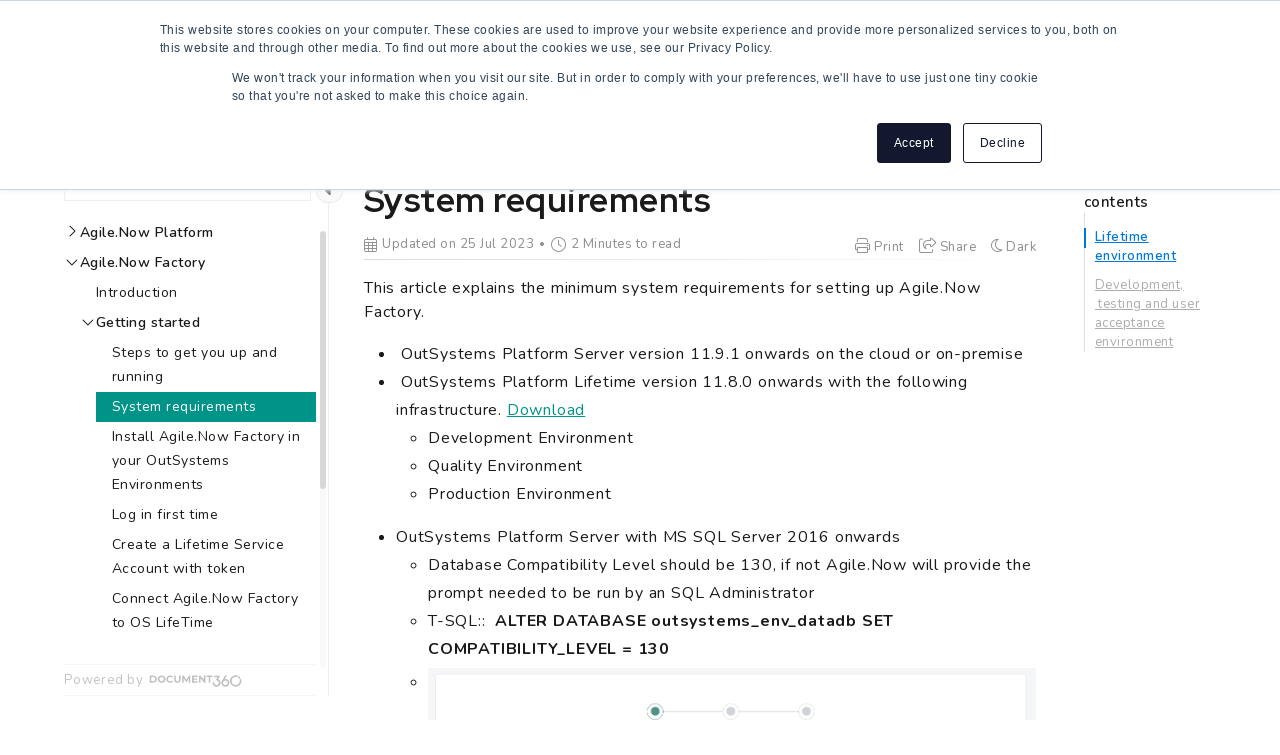

--- FILE ---
content_type: text/html; charset=utf-8
request_url: https://docs.agilenow.io/v1/docs/devops-outsystems
body_size: 15108
content:
<!--
  _____   ____   _____ _    _ __  __ ______ _   _ _______ ____    __   ___  
 |  __ \ / __ \ / ____| |  | |  \/  |  ____| \ | |__   __|___ \  / /  / _ \ 
 | |  | | |  | | |    | |  | | \  / | |__  |  \| |  | |    __) |/ /_ | | | |
 | |  | | |  | | |    | |  | | |\/| |  __| | . ` |  | |   |__ <| '_ \| | | |
 | |__| | |__| | |____| |__| | |  | | |____| |\  |  | |   ___) | (_) | |_| |
 |_____/ \____/ \_____|\____/|_|  |_|______|_| \_|  |_|  |____/ \___/ \___/ 
                                                                            
 This site is powered by Document360 (https://www.document360.com), a self-service knowledge base platform.
--><!DOCTYPE html><html lang=en><head><!-- Primary Meta Tags --><meta name=title content="System requirements - Getting started"><meta name=description><meta http-equiv=X-UA-Compatible content="IE=edge"><!-- Open Graph / Facebook --><meta property=og:type content=article><meta property=og:url><meta property=og:title content="System requirements - Getting started"><meta property=og:description><meta property=og:image><!-- Twitter --><meta property=twitter:card content=summary_large_image><meta property=twitter:url><meta property=twitter:description><meta property=twitter:image><meta name=viewport content="width=device-width,initial-scale=1"><meta name=HandheldFriendly content=True><meta name=keywords content=""><link rel=canonical href=https://docs.agilenow.io/docs/devops-outsystems><meta name=twitter:url content=https://docs.agilenow.io/docs/devops-outsystems><meta charset=utf-8><title>System requirements - Getting started</title><meta name=twitter:title content="System requirements - Getting started"><link rel=icon href=https://cdn.document360.io/06417a5c-658f-4a8a-ad57-27f6e06c9e0d/Images/Documentation/AgileNow-favicon-64.png type=image/x-icon><link href=https://cdn.document360.io/static/css/brands.min.css rel=preload as=style><link href=https://cdn.document360.io/static/css/duotone.min.css rel=preload as=style><link href=https://cdn.document360.io/static/css/fontawesome.min.css rel=preload as=style><link href=https://cdn.document360.io/static/css/light.min.css rel=preload as=style><link href=https://cdn.document360.io/static/css/regular.min.css rel=preload as=style><link href=https://cdn.document360.io/static/css/sharp-light.min.css rel=preload as=style><link href=https://cdn.document360.io/static/css/sharp-regular.min.css rel=preload as=style><link href=https://cdn.document360.io/static/css/sharp-solid.min.css rel=preload as=style><link href=https://cdn.document360.io/static/css/solid.min.css rel=preload as=style><link href=https://cdn.document360.io/static/css/thin.min.css rel=preload as=style><link href=https://cdn.document360.io/static/css/v4-font-face.min.css rel=preload as=style><link href=https://cdn.document360.io/static/css/v4-shims.min.css rel=preload as=style><link href=https://cdn.document360.io/static/css/v5-font-face.min.css rel=preload as=style><link href=https://cdn.document360.io/static/css/brands.min.css rel=stylesheet><link href=https://cdn.document360.io/static/css/duotone.min.css rel=stylesheet><link href=https://cdn.document360.io/static/css/fontawesome.min.css rel=stylesheet><link href=https://cdn.document360.io/static/css/light.min.css rel=stylesheet><link href=https://cdn.document360.io/static/css/regular.min.css rel=stylesheet><link href=https://cdn.document360.io/static/css/sharp-light.min.css rel=stylesheet><link href=https://cdn.document360.io/static/css/sharp-regular.min.css rel=stylesheet><link href=https://cdn.document360.io/static/css/sharp-solid.min.css rel=stylesheet><link href=https://cdn.document360.io/static/css/solid.min.css rel=stylesheet><link href=https://cdn.document360.io/static/css/thin.min.css rel=stylesheet><link href=https://cdn.document360.io/static/css/v4-font-face.min.css rel=stylesheet><link href=https://cdn.document360.io/static/css/v4-shims.min.css rel=stylesheet><link href=https://cdn.document360.io/static/css/v5-font-face.min.css rel=stylesheet><link href=https://cdn.document360.io/static/css/custom-icons.min.css rel=stylesheet><link rel=preconnect href=https://fonts.googleapis.com crossorigin><link rel=preconnect href=https://fonts.gstatic.com crossorigin><link rel=stylesheet href="https://fonts.googleapis.com/css2?family=Montserrat:wght@400;600;700&amp;family=Nunito:wght@300;400;500;600;700&amp;family=Open+Sans:wght@400;600;700&amp;family=Red+Hat+Display:wght@700;900&amp;family=Roboto:wght@400;500;700&amp;family=Calibri:wght@300;400;500;600;700;900&amp;display=swap" crossorigin referrerpolicy=no-referrer><link rel=stylesheet href=https://cdn.document360.io/static/css/prism-lightbox.ca5133140ca6391c9712.css.gz><link href=https://cdn.document360.io/static/css/print.c214dc186da0e6fcc942.css.gz media=print rel=stylesheet><link rel=stylesheet href=https://cdn.jsdelivr.net/npm/instantsearch.js@2.3/dist/instantsearch.min.css><link rel=preload as=style href=https://cdn.document360.io/static/css/centerTheme.1f00ed278e0d426fec41.css.gz><link rel=stylesheet href=https://cdn.document360.io/static/css/centerTheme.1f00ed278e0d426fec41.css.gz><style>a{color:#009488}a:hover{color:#3f6cbf}.main_content_block .default a{color:#009488}.main_content_block .default a:hover{color:#0052CC}.main_content_block .default a:visited{color:#86198F}.main_content_block .default a:visited:hover{color:#0052CC;}.contributor-article-details ul li a{color:#009488}.contributor-article-details ul li a:hover{color:#0052CC}.contributor-article-details ul li a:visited{color:#86198F}.contributor-article-details ul li a:visited:hover{color:#0052CC}.content_block .content_container .content_block_text a{color:#009488}.content_block .content_container .content_block_text a:hover{color:#0052CC}.content_block .content_container .content_block_text a:visited{color:#86198F}.content_block .content_container .content_block_text a:visited:hover{color:#0052CC}.stickytop .sticky-details .share-details .share-buttons .jssocials-share a{color:#009488}header .header_top .user-dropdown-content .user-detail .user-logout a,.slicknav_menu .slicknav_nav .header_top_nav_options .user-dropdown .user-dropdown-content .user-detail .user-dropdown-link-logout .user-logout a{background:#009488;border-color:#009488}header .header_top .user-dropdown-content .user-detail .user-logout a:hover{background:#3f6cbf;border-color:#3f6cbf}.changePasswordFormContainer .cp-inner .btn-primary,.changeEmailFormContainer .cp-inner .btn-primary{display:inline-block;background:#009488}.changePasswordFormContainer .cp-inner .btn-primary:hover,.changeEmailFormContainer .cp-inner .btn-primary:hover{background:#3f6cbf}header .header_bottom{background:#009488}header .header_bottom .header_bottom_nav ul li a:hover{background:#3f6cbf}header .header_bottom .header_bottom_nav ul li.versions-selection .version-dropdown ul li a:hover{background:#009488}header .header-dropdown-selection .header-dropdown ul li a:hover{background:#009488}footer .footer_social ul li a{background:#009488}footer .footer_social ul li a:hover{background:#3f6cbf}.help_box .btn_primary{background:#009488}.help_box .btn_primary:hover{background:#3f6cbf}.left_sidebar .left_sidebar_nav ul li a.active{background:#009488}.landing_top .search-sec .search-icon-btn{color:#009488}.contributor-hero-section{background:#009488}.contributor-article-pagination ul li.active{background:#009488}.progress-container .progress-bar{background:#009488}.progress-container .progress-bar .progress-shadow{box-shadow:#009488 0 0 10px}.search-results-container #hits .ais-Hits-list li .header_search_Results div{color:#009488}.search-results-container #pagination .ais-Pagination-list li.ais-Pagination-item--selected a{background:#009488}.contributor-top-head .top-header-l .versions-selection .version-dropdown ul li a:hover{background:#009488}.left-sidebar-toggle .left-arrow:hover{color:#ffffff;background:#009488 !important;border-color:#009488 !important}.left-sidebar-toggle .right-arrow:hover{color:#ffffff;background:#009488 !important;border-color:#009488 !important}.left-sidebar-toggle:hover+.left_sidebar .left_sidebar_nav:after,.left-sidebar-toggle:hover+.left_sidebar .left_sidebar_nav:after{background:#009488}#doc_feedback_collect .actions .btn.btn-primary{background:#009488}.content_block .content_container .content_block_head .category-contributor-info .contributor-images .other-count{background-color:#009488}.content_block .content_container .content_block_text .category-index-view .category-index-item .index-article-contributors .index-article-contributor-images .index-article-other-count{background-color:#009488}.back-to-top{background-color:#009488}div[data-snippet] .remove-callout,.code-language{display:none}.default .landing_widget .widget_block .widget_links li a{color:#009488}.default .landing_widget .widget_block .widget_links li a:hover{color:#0052CC}.default .landing_widget .widget_block .widget_links li a:visited{color:#86198F}.default .landing_widget .widget_block .widget_links li a:visited:hover{color:#0052CC}.no-data .btn.btn-primary,.apidocs-no-data .btn.btn-primary{background-color:#009488}body,.btn{font-family:Nunito}h1,h2,h3,h4,h5,h6{font-family:Red Hat Display}.contributor-top-head .top-header-l .title-text,.contributor-row .contributor-description .contributor-name,.stickytop .sticky-details .article-top-head .article-title,.content_block .content_container .content_block_text .category-index-view .category-index-item .category-index-title h2,.landing_top h1,.landing-category-section .category-title,.learn .support-center-section .support-center-title,.innovate .landing-category-section .category-title,.learn .landing-category-section .category-title{font-family:Red Hat Display}.contact-feedback-hero-section{background-color:#009488}#contactus_feedback_collect_search .actions .btn.btn-primary{background:#009488}.contactSearchButton{background:#009488}.contact-feedback-container .contact-search-fedback .contact-search-fedback-actions .contact-search-fedback-r .btn.btn-primary{background-color:#009488;border-color:#009488}.generate_pdf_spinner{border:1px solid #009488;border-right:0;border-top:0;border-color:#009488 !important}.generate_summary_spinner{border:1px solid #009488;border-right:0;border-top:0;border-color:#009488 !important}.article-badge,.article-badge:hover{color:#009488 !important;background:transparent !important;transition:all 0.2s ease-in-out}.apidocs-article-badge,.apidocs-article-badge{color:#009488 !important;background:transparent !important;transition:all 0.2s ease-in-out}#pagination-demo li span{color:#009488}#pagination-demo li.active span{background:#009488}#pagination-demo li:first-child.active span,#pagination-demo li:last-child.active span{color:#009488}body.dark_theme .previous-nav:hover,.previous-nav:hover{border-color:#009488}body.dark_theme .previous-nav:hover .flex-col .previous-nav-link,.previous-nav:hover .flex-col .previous-nav-link{color:#009488}body.dark_theme .next-nav:hover,.next-nav:hover{border-color:#009488}body.dark_theme .next-nav:hover .flex-col .next-nav-link,.next-nav:hover .flex-col .next-nav-link{color:#009488}.edit-profile .profile-container .col-full .user-image .fa-pencil{border:1px solid #009488;color:#009488}.edit-profile .profile-container .col-full .user-image .fa-pencil:hover{color:#fff;background-color:#009488;transition:all 0.2s ease-in-out}.version-as-menu li a.active,#version-drop-down:hover,.version-drop-down-menu .version-as-menu li a:hover{background:#3f6cbf}header .header_bottom .header_bottom_nav.javascriptDisabled ul .version-as .version-as-menu{overflow:auto;scrollbar-color:#efefef transparent}header .header_bottom .header_bottom_nav.javascriptDisabled ul .version-as .version-as-menu::-webkit-scrollbar{background:#009488;height:7px}header .header_bottom .header_bottom_nav.javascriptDisabled ul .version-as .version-as-menu::-webkit-scrollbar-thumb{background-color:#ccc;border-radius:10px}header .header_bottom .header_bottom_nav .v-menu-dropdown .version-as-menu li a:hover{background-color:#009488}.version-as.v-menu-dropdown .version-as-menu li a.active{background-color:#009488}header .header_bottom .header_bottom_nav ul li.versions-selection .version-dropdown ul li a.active{background-color:#009488;color:#fff}.search-footer-bottom .popup-footer .action-buttons .btn-action{background-color:#009488}.k-checkbox-wrapper .k-checkbox:checked:focus{box-shadow:0 0 3px 0 #009488;border-color:#009488}.k-checkbox-wrapper .k-checkbox:checked{color:#009488}.k-checkbox-wrapper .k-checkbox:focus{box-shadow:none;border-color:#009488}.popup-custom-checkbox .custom-control-input:checked+.custom-control-label:before{border-color:#009488;background:#009488}.updatedon-container .k-widget.k-button-group .k-button-solid-base{border-color:#009488;color:#009488;background-color:#fff}.updatedon-container .k-widget.k-button-group .k-button-solid-base.k-active,.updatedon-container .k-widget.k-button-group .k-button-solid-base.k-selected,.updatedon-container .k-widget.k-button-group .k-button-solid-base:active{border-color:#009488;color:#fff;background-color:#009488;box-shadow:none}.specific-date-btn .btn{color:#009488}.k-animation-container .k-calendar-range td.k-range-end,.k-animation-container .k-calendar-range td.k-range-mid,.k-animation-container .k-calendar-range td.k-range-start{background-image:linear-gradient(transparent 1px,#00948830 1px,#00948830 calc(100% - 1px),transparent calc(100% - 1px))}.k-animation-container .k-calendar-range td.k-state-selected .k-link{border-color:#009488;color:#fff;background-color:#009488}.k-animation-container .k-calendar .k-today .k-link{color:#009488;box-shadow:inset 0 0 0 1px #009488}.k-animation-container .k-calendar-range .k-footer .k-nav-today{color:#009488}.k-animation-container .k-calendar-td.k-state-selected.k-state-hover .k-link{background-color:#009488 !important}.k-animation-container .k-calendar-td.k-range-mid.k-state-hover .k-link{background-color:#00948850 !important}.k-animation-container .k-calendar .k-calendar-header .k-nav-today:focus,.k-animation-container .k-calendar .k-calendar-header .k-nav-today:hover,.k-animation-container .k-calendar .k-footer .k-nav-today:focus,.k-animation-container .k-calendar .k-footer .k-nav-today:hover{color:#3f6cbf}.k-treeview-item .k-checkbox-wrapper .k-checkbox:checked{background:#009488;border-color:#009488}.k-treeview-item .k-checkbox-wrapper .k-checkbox.k-state-indeterminate,.k-treeview-item .k-checkbox-wrapper .k-checkbox:indeterminate{color:#009488}.filter-search-popup .filter-input-box::placeholder{font-family:Nunito}.k-animation-container .k-checkbox.k-state-indeterminate::before,#category-treeview .k-checkbox:indeterminate::before{background-color:#009488}#article-hits .ais-Hits .ais-Hits-list .ais-Hits-item .header_search_Results a div,#attachment-hits .ais-Hits .ais-Hits-list .ais-Hits-item .header_search_Results a div,#apidocs-article-hits .ais-Hits .ais-Hits-list .ais-Hits-item .header_search_Results a div,{color:#009488}#article-hits .ais-Hits .ais-Hits-list .ais-Hits-item .header_search_Results a:hover div,#attachment-hits .ais-Hits .ais-Hits-list .ais-Hits-item .header_search_Results a:hover div,#apidocs-article-hits .ais-Hits .ais-Hits-list .ais-Hits-item .header_search_Results a:hover div,{color:#0052CC}#article-hits .ais-Hits .ais-Hits-list .ais-Hits-item .header_search_Results a:visited div,#attachment-hits .ais-Hits .ais-Hits-list .ais-Hits-item .header_search_Results a:visited div,#apidocs-article-hits .ais-Hits .ais-Hits-list .ais-Hits-item .header_search_Results a:visited div,{color:#86198F}#article-hits .ais-Hits .ais-Hits-list .ais-Hits-item .header_search_Results a:visited:hover div,#attachment-hits .ais-Hits .ais-Hits-list .ais-Hits-item .header_search_Results a:visited:hover div,#apidocs-article-hits .ais-Hits .ais-Hits-list .ais-Hits-item .header_search_Results a:visited:hover div,{color:#0052CC}.try-it-section-expand-container:hover,.tryit-footer .try-it-btn,.try-it-parameters-section .try-it-parameter-container-input input[type="file"]::file-selector-button{background-color:#009488 !important}.try-it-parameters-section .try-it-parameter-container-input input[type="file"]::file-selector-button:hover,.tryit-footer .try-it-btn:hover{background:#0052CC !important}.try-it-section .sec-try-it .try-it-component .try-it-authentication .oauth-container .oauth-footer .auth-btn{background-color:#009488}.try-it-section .sec-try-it .try-it-component .try-it-authentication .oauth-container .oauth-footer .auth-btn:hover{background-color:#0052CC}</style><style>.learn .landing_top .search-sec .ais-SearchBox-submit{background:#009488}.engage .landing_widget .widget_block .widget_links li a,.learn .landing_widget .widget_block .widget_links li a,.innovate .landing_widget .widget_block .widget_links li a{color:#009488}.engage .landing_widget .widget_block .widget_links li a:hover,.learn .landing_widget .widget_block .widget_links li a:hover,.innovate .landing_widget .widget_block .widget_links li a:hover{color:#3f6cbf}.learn .support-center-section .contact-us-section .contact-us-action a{background-color:#009488;border:1px solid transparent}.learn .support-center-section .contact-us-section .contact-us-action a:hover{background-color:transparent;border:1px solid #009488;color:#009488}.engage .contact-us-section .contact-us-l .contact-us-icon,.engage .contact-us-section .contact-us-r .contact-us-icon{color:#009488}.engage .landing_top a.header-link,.innovate .landing_top a.header-link,.learn .landing_top a.header-link{background:#009488;border:#009488 2px solid}.engage .landing_top a.header-link:hover,.innovate .landing_top a.header-link:hover,.learn .landing_top a.header-link:hover{color:#009488;border:#009488 2px solid;background:#fff}.engage .landing_widget .widget_block .widget_links li:hover::before{background-color:#009488}</style><style>.api-path .description p{margin-top:15px;font-size:1rem}.api-path .description p,.api-path .description li{margin-top:5px;font-size:1rem}</style><style>body{font-family:Nunito}</style><style>h1,h2,h3,h4,h5,h6{font-family:Red Hat Display}</style><style>.left_sidebar .left_sidebar_nav ul li a .Custom-batch{background-color:#8DBACF;color:#fff}.left_sidebar .left_sidebar_nav ul li a .bubble-custom{background-color:#8DBACF;color:#fff}</style><style>.footer-theme-b{background:#fafafa;border-top:1px solid #f1f1f1;padding:0;margin:0}.footer-theme-b .f-top{display:flex;margin:0;justify-content:space-between;padding:20px 0;color:#666}.footer-theme-b .f-top .footer-left-section{flex:0 0 51%;border-right:#dedede solid 1px}.footer-theme-b .f-top .footer-left-section .w-50{width:50%;float:left}.footer-theme-b .f-top .footer-left-section .w-25{width:25%;float:left}.footer-theme-b .f-top .footer-right-section{flex:0 0 48%}.footer-theme-b .f-top .w-33{float:left;padding:0 0 0 15px;width:33%}.footer-theme-b .f-top .section-title{font-weight:600;text-transform:uppercase;color:#4d4d4d;font-size:0.9375rem;padding:0 0 10px 0}.footer-theme-b .f-top .theme-a-menu{margin:0;padding:0;list-style:none;font-size:0.875rem}.footer-theme-b .f-top .theme-a-menu li{display:block;float:left;width:100%;color:#666}.footer-theme-b .f-top .theme-a-menu li a{display:block;color:#666;text-decoration:none;padding:0 0 5px 0}.footer-theme-b .f-top .theme-a-menu li a:hover{color:#333}.footer-theme-b .f-top .theme-a-menu li i{padding-right:6px}.footer-theme-b .f-top .brand-logo{padding:15px 0 15px 0}.footer-theme-b .f-top .brand-logo img{max-width:80%}.footer-theme-b .f-top .brand-description{font-size:0.8125rem;margin:0;padding:10px 15px 0 0;line-height:1.5;color:#929292}.footer-theme-b .f-top .brand-social-connect{margin:25px 0 0 0;padding:0}.footer-theme-b .f-top .brand-social-connect ul{margin:0;padding:0;list-style:none}.footer-theme-b .f-top .brand-social-connect ul li{display:block;float:left;margin:0 10px 12px 0}.footer-theme-b .f-top .brand-social-connect ul li:last-child{margin:0}.footer-theme-b .f-top .brand-social-connect ul li a{display:block;width:35px;height:35px;text-decoration:none;padding:0 10px;text-align:center;line-height:33px;border:1px solid #bdbdbd;border-radius:50%;color:#808080}.footer-theme-b .f-top .brand-social-connect ul li a:hover{color:#FFF}.footer-theme-b .f-top .brand-social-connect ul li.facebook a:hover{background:#275dc7;border-color:#275dc7}.footer-theme-b .f-top .brand-social-connect ul li.twitter a:hover{background-color:#59adeb;border-color:#59adeb}.footer-theme-b .f-top .brand-social-connect ul li.linkedin a:hover{background-color:#127bb7;border-color:#127bb7}.footer-theme-b .f-top .brand-social-connect ul li.youtube a:hover{background-color:#de3236;border-color:#de3236}.footer-theme-b .f-top .button-login-f{display:inline-block;background:#ffffff;border:#a7a7a7 solid 1px;border-radius:4px;line-height:100%;padding:10px 15px;font-size:.95rem;min-width:85px;font-weight:600;text-transform:uppercase;text-align:center;color:#585858;text-decoration:none}.footer-theme-b .f-top .button-login-f:hover{background:#949292;color:#FFF;border-color:#7b7b7b}.footer-theme-b .f-top .support-sales-section{clear:left;float:left;margin:15px 0 0 15px;padding:10px 0 0 0;border-top:#dedede solid 1px;width:100%}.footer-theme-b .f-top .support-sales-section .section-title{float:left;padding:0 35px 0 0}.footer-theme-b .f-top .support-sales-section .theme-a-menu{float:left;margin-left:0}.footer-theme-b .f-top .support-sales-section .theme-a-menu li{display:inline-block;width:auto;padding:0 25px 0 0}.footer-theme-b .f-top .support-sales-section .theme-a-menu li:last-child{padding:0}.footer-theme-b .f-top .support-sales-section .theme-a-menu li a{padding:0}.footer-theme-b .f-bottom{padding:15px 0;font-size:90%;background-color:#f1f1f1;border-top:solid 1px #e6e6e6;color:#666}.footer-theme-b .f-bottom .f-bottom-l{float:left;color:#666}.footer-theme-b .f-bottom .f-bottom-l ul{margin:0;padding:0;list-style:none}.footer-theme-b .f-bottom .f-bottom-l ul li{display:inline-block;padding:0 15px 0 0;position:relative}.footer-theme-b .f-bottom .f-bottom-l ul li a{display:block;color:#666;text-decoration:none;padding:0}.footer-theme-b .f-bottom .f-bottom-l ul li a:hover{color:#333}.footer-theme-b .f-bottom .f-bottom-l ul li::after{position:absolute;content:"-";right:4px;top:0}.footer-theme-b .f-bottom .f-bottom-l ul li:last-child{padding:0}.footer-theme-b .f-bottom .f-bottom-l ul li:last-child::after{display:none}.footer-theme-b .f-bottom .f-bottom-r{float:right;text-align:right;color:#666}@media (max-width:991px){.footer-theme-b .f-top{flex-direction:column}.footer-theme-b .f-top .brand-logo{padding-bottom:0}.footer-theme-b .f-top .footer-left-section{flex:0 0 100%;border-right:none;border-bottom:#dedede solid 1px;padding-bottom:10px;margin-bottom:20px}.footer-theme-b .f-top .w-33{padding-left:0}.footer-theme-b .f-top .support-sales-section{margin-left:0}.footer-theme-b .f-top .footer-right-section{flex:0 0 100%}}@media (max-width:679px){.footer-theme-b .f-top .footer-left-section .w-50{width:100%;margin-bottom:20px}.footer-theme-b .f-top .footer-left-section .w-25{width:50%}.footer-theme-b .f-top .w-33{width:50%;margin-bottom:20px}.footer-theme-b .f-top .w-33:nth-of-type(3){width:100%;margin-bottom:0}.footer-theme-b .f-bottom .f-bottom-l,.footer-theme-b .f-bottom .f-bottom-r{width:100%;text-align:center}}</style><script nonce="">var layoutData={domainName:'document360.io',projectVersionId:'54e4f2db-d74a-4f7f-956c-b6eceeae3b4d',algoliaArticlesIndexId:'articles4',algoliaSearchKey:'[base64]',algoliaSearchAttachmentsKey:'[base64]',algoliaSearchFilters:'projectId:06417a5c-658f-4a8a-ad57-27f6e06c9e0d AND languageId:f7c6e5ad-136f-4130-bb5c-d63afccfb350 AND NOT isDeleted:true AND isDraft:false AND exclude:false AND isHidden:false AND NOT isCategoryHidden:true AND NOT isUnpublished:true AND NOT flowArticleType:floik',algoliaAppId:'JX9O5RE9SU',projectId:'06417a5c-658f-4a8a-ad57-27f6e06c9e0d',versionSlug:'v1',mainVersion:'True'==='True',cdn:'https://cdn.document360.io/static',languageVersionId:'f7c6e5ad-136f-4130-bb5c-d63afccfb350',isDefaultLanguage:'True'==='True',langCode:'en',viewAllResults:'View All Results',userName:'',emailId:'',hideUserFeedbackNameEmail:'False'==='True',enableSearchHighlight:false,hostingPath:'docs',projectDomain:'docs.agilenow.io',apiUrl:'https://api.document360.io',showAttachmentsTabInSearch:false,enableSearchAttachmentsFeature:false,articles:'Articles',attachments:'Attachments',isAdvancedSearchEnabled:false,isNoSearchResultFeedbackEnabled:true,analyticsDataCollectorUrl:'https://gateway.document360.io/analytics/api/collector',isSmartBarConfigured:'False'==='True',isAccountActivated:'True',activatedBy:'',activatedOn:'01/01/0001 00:00:00',gotoAdvancedSearch:'Go to advanced search',versionType:'KnowledgeBase',endpoint:'null',isLazyLoadingEnabled:'False'==='True',useBackendSearch:'False'==='True',backendSearchServerHost:'gateway.document360.io/search',isPreview:'False'==='True',previewId:'',isCategory:'False'==='True',versionNumber:'0',loggedInUserId:'',userType:'',toEnableAllVersionInAdvancedSearch:false,projectVersions:'null',isGlobalDashboard:'False'==='True',isThemeSelectionEnabled:'True'==='True',primaryColor:'#009488',isAISearchEnabled:'True'==='True',isSupportUser:'False'==='True',algoliaSearchapidocsFilters:'',kbsitealgoliaSearchFilters:'',isStandardProject:false,apidocsArticles:'API Endpoints',isJwtUser:'False'==='True',sourceArticles:'Source articles',thanksForFeedback:'Thank you for your feedback!',feedbackNotSubmitted:'Failed to submit your feedback',summaryNotAvailableForTheArticle:'Summary not available for the article',isUserAclApplied:'False'==='True'};</script><!-- Load API documentation scripts before main.js, otherwise global functions like <onTagsChecked> are not accessible in advanced search which breaks the dropdown selection functionality --><script src=https://cdn.document360.io/static/js/vendor.4ae16f7f0d6e9cc9c74b.js.gz></script><script src=https://cdn.document360.io/static/js/datacollector.77cb06f4a57f2906ef29.js.gz></script><script src=https://cdn.document360.io/static/js/main.54b1b94a4ab2699d4e97.js.gz></script></head><body><div class=mobile_header_logo></div><div class=search_overlay></div><header id=doc_header><div class=header_top><div class=container><a href="/" class=header_logo> <img src=https://cdn.document360.io/logo/06417a5c-658f-4a8a-ad57-27f6e06c9e0d/8db65940dc1d4ddcaa662cef0a83e88f-AgileNow-logo-svg-new.svg alt="Agile Now"> </a><div class=header_top_nav><div class=header_top_nav_left><ul></ul></div><div class=header_top_nav_right><ul><li><a href=/docs>Documentation</a></li><li><a href=/apidocs>API Documentation</a></li><li><a href=https://www.esystems.fi/en/agilenow-contact target=_blank>Pricing</a></li><li><a href=https://www.esystems.fi/en/agilenow-contact target=_blank style=background:#ffa600;color:#ffffff class=action-item>Book a demo</a></li></ul></div><div class=header_top_nav_options></div></div><div class=clearfix></div></div></div><div id=smartBarContainer1></div><div class=header_bottom><div class=container><div class="header_bottom_nav javascriptDisabled"><ul><li><a href=/v1/en class=home-icon><i class="fal fa-home"></i></a></li><!-- version dropdown --> <!-- version as menu --> <!-- langauge dropdown --><li class=whats-new-icon><a href=/docs/en/whats-newx class=whats-new-icon><span title="What's New"><i class="fal fa-gift"></i></span></a></li></ul><div class=header_search><div class=header_search_box id=header_search_box><div class="aa-input-container search-form" id=aa-input-container><div name=searchform id=Searchform><input type=search id=aa-search-input class=aa-input-search placeholder=Search name=search autocomplete=off> <a class=ais-SearchBox-submit id=all_search_results href=#> <svg xmlns=http://www.w3.org/2000/svg width=10 height=10 viewBox="0 0 40 40"><path d="M26.804 29.01c-2.832 2.34-6.465 3.746-10.426 3.746C7.333 32.756 0 25.424 0 16.378 0 7.333 7.333 0 16.378 0c9.046 0 16.378 7.333 16.378 16.378 0 3.96-1.406 7.594-3.746 10.426l10.534 10.534c.607.607.61 1.59-.004 2.202-.61.61-1.597.61-2.202.004L26.804 29.01zm-10.426.627c7.323 0 13.26-5.936 13.26-13.26 0-7.32-5.937-13.257-13.26-13.257C9.056 3.12 3.12 9.056 3.12 16.378c0 7.323 5.936 13.26 13.258 13.26z"></path></svg> </a> <button class=ais-SearchBox-reset style=display:none id=cancel-search-input> <svg xmlns=http://www.w3.org/2000/svg viewBox="0 0 20 20" width=10 height=10><path d="M8.114 10L.944 2.83 0 1.885 1.886 0l.943.943L10 8.113l7.17-7.17.944-.943L20 1.886l-.943.943-7.17 7.17 7.17 7.17.943.944L18.114 20l-.943-.943-7.17-7.17-7.17 7.17-.944.943L0 18.114l.943-.943L8.113 10z"></path></svg> </button> <button class=ai-assistive-search id=ai-search style=background:#009488> <i class="fas fa-sparkles"></i> Ask Eddy AI </button> <span class=ais-SearchBox-loadingIndicator style=display:none id=search-input-loading> <svg width=16 height=16 viewBox="0 0 38 38" xmlns=http://www.w3.org/2000/svg stroke=#444><g fill=none fillrule=evenodd><g transform="translate(1 1)" strokewidth=2><circle strokeopacity=.5 cx=18 cy=18 r=18></circle><path d="M36 18c0-9.94-8.06-18-18-18" transform="rotate(3.02328 18 18)"><animateTransform attributeName=transform type=rotate from="0 18 18" to="360 18 18" dur=1s repeatCount=indefinite></animateTransform></path></g></g></svg> </span></div></div></div></div><div class=clearfix></div></div></div></div><div class=headermobile_nav360></div><div id=bread-crumb-container></div></header><div class=main_content_block id=doc_main_content><div><div class="container docs-main"><div class=docs-main-content><div class=left_sidebar data-nosnippet><div class=left-sidebar-header>Contents <span>x</span></div><div class=left_sidebar_main><div id=doc_left_sidebar class=left_sidebar_nav><div class=left_sidebar_nav_menu id=left_sidebar_nav_menu dir=auto><ul id=categories class=leftsidebarnav><li class=article-title-container><a href=platform-company-information> <span class=article-title> Agile.Now Platform </span> </a></li><li class=article-title-container><a href=devops-about> <span class=article-title> Agile.Now Factory </span> </a></li></ul></div><div class=watermark_logo style=display:block!important;visibility:visible!important;opacity:1!important><a href="https://document360.com/powered-by-document360/?utm_source=docs&amp;utm_medium=footer&amp;utm_campaign=poweredbylogo" target=_blank style=display:block!important;visibility:visible!important;opacity:1!important> <span>Powered by</span><img style=display:inline!important;visibility:visible!important src=https://cdn.document360.io/static/images/document360-logo.svg alt=Document360> </a></div></div></div></div><div class=content_block id=doc_content_block><div id=loadingArticle style=display:none><div class=content_container><div class=content_container_text_sec><div class="content_container_text_sec_in article-content-loading"><div class=content_block_head><div class=article-title dir=auto><span></span> <span></span></div><hr></div><div class=content_block_text><div class=article-content><div class=text><span></span> <span></span> <span></span> <span></span></div><div class=text-img><div class=image></div><div class=img-text><span></span><span></span><span></span><span></span><span></span><span></span><span></span><span></span></div></div><div class=text-img><div class=img-text><span></span><span></span><span></span><span></span><span></span><span></span><span></span><span></span></div><div class=image></div></div><div class=text><span></span> <span></span> <span></span> <span></span></div></div></div></div></div></div></div><div id=partialViewContainer><div class=stickytop><div class=sticky-details><div class=article-top-head><div class=article-title>System requirements</div><div class=artile_info><ul><li><i class="fal fa-calendar-alt" aria-hidden=true></i><span>25 Jul 2023</span></li><li><i class="fal fa-clock" aria-hidden=true></i> <span> 2 Minutes to read </span></li></ul></div></div><div class=share-details><p>Share this <i class="fal fa-hand-point-right"></i></p><div class=share-buttons><div id=shareIconsTop></div></div></div></div><div class=progress-container><div class=progress-bar id=progressBar></div></div></div><div class=content-header><div class=container><div class=article-action-items><ul><li><div class="print_page action-item" id=print_PDF><i class="fal fa-print"></i> <span>Print</span></div></li><li><div class="share_content action-item" id=showShareIconsMobile><i class="fal fa-share-square"></i> <span>Share</span></div><div class=social_share id=shareIconsContainerMobile><div id=shareIconsMobile></div></div></li><li><div class=action-item id=darkThemeMobile><i class="fal fa-moon"></i> <span>Dark</span></div><div class=action-item id=lightThemeMobile><i class="fal fa-sun"></i> <span>Light</span></div></li></ul></div><div class=left-sidebar-header-show><i class="fal fa-list"></i><span>Contents</span></div></div></div><div id=doc_content_block><div class=content_container><div class=content_container_text_sec><div class=content_container_text_sec_in><div id=smartBarContainer3></div><div class=content_block_head><div class=content_block_article_head dir=auto><h1>System requirements</h1></div><div class=article-head-sec><div class=article-info><ul><li><i class="fal fa-calendar-alt" aria-hidden=true></i><span>Updated on 25 Jul 2023</span></li><li><i class="fal fa-clock" aria-hidden=true></i> <span> 2 Minutes to read </span></li></ul></div><div class=article-action-items><ul><li><div class="print_page action-item" id=print_PDF_1><i class="fal fa-print"></i> <span>Print</span></div></li><li><div class="share_content action-item" id=showShareIcons><i class="fal fa-share-square"></i> <span>Share</span></div><div class=social_share id=shareIconsContainer><div id=shareIcons></div></div></li><li><div class=action-item id=darkTheme><i class="fal fa-moon"></i> <span>Dark</span></div><div class=action-item id=lightTheme><i class="fal fa-sun"></i> <span>Light</span></div></li></ul></div></div><hr></div><div id=ai-article-summary-callout class=ai-article-summary-callout><div class=summary-content id=summary-content><div class=aisummary-title>Article summary</div><span class=close id=close-ai-article-summary><i class="fal fa-times-circle"></i></span><div class=aisummary-content id=aisummary-content><p></p></div></div><div class=summary-feedback><div class=feedback>Did you find this summary helpful? <button class="btn thumbs-btn" id=thumbs-up> <i class="fal fa-thumbs-up"></i> </button> <button class="btn thumbs-btn" id=thumbs-up-dis disabled> <i class="fas fa-thumbs-up like"></i> </button> <button class="btn thumbs-btn" id=thumbs-down> <i class="fal fa-thumbs-down"></i> </button> <button class="btn thumbs-btn" id=thumbs-down-dis disabled> <i class="fas fa-thumbs-down dislike"></i> </button></div><div class=comment-box id=comment-box><input placeholder="Suggestions for improvements (Optional)" placeholder="Hey, I am Eddy. How can I help you?" class=optional-comments autocomplete=off> <button class="btn send-btn" id=send-btn> <i class="fas fa-paper-plane send"></i> </button></div><div class=feedback-sent>Thank you for your feedback!</div></div></div><div class=content_block_text dir=auto><p>This article explains the minimum system requirements for setting up Agile.Now Factory.</p><ul><li>&nbsp;OutSystems Platform Server version 11.9.1 onwards on the cloud or on-premise</li><li>&nbsp;OutSystems Platform Lifetime version 11.8.0 onwards with the following infrastructure. <a href="https://www.outsystems.com/Downloads/ScreenDetails.aspx?MajorVersion=11&amp;ReleaseId=19553&amp;ComponentName=LifeTime" rel="nofollow noopener noreferrer" target=_blank translate=no>Download</a><ul><li>Development Environment&nbsp;</li><li>Quality Environment</li><li>Production Environment</li></ul></li><li>OutSystems Platform Server with MS SQL Server 2016 onwards<ul><li>Database Compatibility Level should be 130, if not Agile.Now will provide the prompt needed to be run by an SQL Administrator</li><li>T-SQL:: &nbsp;<strong>ALTER DATABASE outsystems_env_datadb SET COMPATIBILITY_LEVEL = 130</strong></li><li><img src=https://cdn.document360.io/06417a5c-658f-4a8a-ad57-27f6e06c9e0d/Images/Documentation/image-1666681927844.png class="fr-fic fr-fil fr-dib" style=width:636px></li></ul></li><li>Factory installation from <a href="https://www.outsystems.com/forge/component-overview/12069/" rel="noopener noreferrer" target=_blank translate=no>OutSystems/forge</a>, to be performed on Lifetime Server</li></ul><section class=warningBox><div class=title>Access to Lifetime Environment</div><div class=content>Agile.Now requires public access to your Lifetime environment in order for API's to operate (e.g. project management tool Jira). &nbsp;If your environment is Internal-Only, please reach out to us for help.</div></section><h2 id=lifetime-environment>Lifetime environment</h2><p>It is recommended to install the Agile.Now Platform in the Lifetime environment.&nbsp;</p><table style=width:100%><thead><tr><th>Application</th><th>Version requirements</th><th>Description</th></tr></thead><tbody><tr><td style=width:33.3333%;vertical-align:top>OutSystems UI<br></td><td style=width:33.3333%;vertical-align:top>Select the version supported by your platform version<br></td><td style=width:33.3333%;vertical-align:top>OutSystems visual controls for reactive applications. <a href=https://www.outsystems.com/forge/component-overview/1385/outsystems-ui rel="nofollow noopener noreferrer" target=_blank translate=no>Download from Forge</a> (Minimum version 2.9.0)<br></td></tr><tr><td style=width:33.3333%;vertical-align:top>OutSystems Charts<br></td><td style=width:33.3333%;vertical-align:top>Select the version supported by your platform version<br></td><td style=width:33.3333%;vertical-align:top>OutSystems chart controls for reactive applications.<br><a href=https://www.outsystems.com/forge/component-overview/4141/outsystems-charts rel="nofollow noopener noreferrer" target=_blank translate=no>Download from Forge</a> (Minimum version 2.2.0)<br></td></tr><tr><td style=width:33.3333%;vertical-align:top>Agile.Now <span style="color:rgb(34,34,34);font-family:Nunito,sans-serif;font-size:16px;font-style:normal;font-variant-ligatures:normal;font-variant-caps:normal;font-weight:400;letter-spacing:0.48px;orphans:2;text-align:left;text-indent:0;text-transform:none;widows:2;word-spacing:0;-webkit-text-stroke-width:0;white-space:normal;background-color:rgb(255,255,255);text-decoration-thickness:initial;text-decoration-style:initial;text-decoration-color:initial;display:inline !important;float:none">Factory</span> platform</td><td style=width:33.3333%;vertical-align:top><p>OutSystems Platform Server version 11.9.1 onwards on the cloud or on-premises.</p></td><td style=width:33.3333%;vertical-align:top>Agile.Now <span style="color:rgb(34,34,34);font-family:Nunito,sans-serif;font-size:16px;font-style:normal;font-variant-ligatures:normal;font-variant-caps:normal;font-weight:400;letter-spacing:0.48px;orphans:2;text-align:left;text-indent:0;text-transform:none;widows:2;word-spacing:0;-webkit-text-stroke-width:0;white-space:normal;background-color:rgb(255,255,255);text-decoration-thickness:initial;text-decoration-style:initial;text-decoration-color:initial;display:inline !important;float:none">Factory</span> platform.<br><a href="https://www.outsystems.com/forge/component-overview/12069/" rel="noopener noreferrer" target=_blank translate=no>Download from Forge</a><br></td></tr></tbody></table><h2 id=development-nbsp-testing-and-user-acceptance-environment>Development, &nbsp;testing and user acceptance environment</h2><p>The Probe is an application that has to be installed in the dev, test and UAT environments. The Probe application provides the API interface and Agile.Now <span style="color:rgb(34,34,34);font-family:Nunito,sans-serif;font-size:16px;font-style:normal;font-variant-ligatures:normal;font-variant-caps:normal;font-weight:400;letter-spacing:0.48px;orphans:2;text-align:left;text-indent:0;text-transform:none;widows:2;word-spacing:0;-webkit-text-stroke-width:0;white-space:normal;background-color:rgb(255,255,255);text-decoration-thickness:initial;text-decoration-style:initial;text-decoration-color:initial;display:inline !important;float:none">Factory</span> use this interface when it needs information from the server. It is recommended that the Agile.Now Probe installation be performed on all environments(dev, test and UAT). The data such as unit tests, home application, module information, etc is imported into the management console using the Agile.Now Probe application.</p><table style=width:100%><thead><tr><th>Application</th><th>Version requirements</th><th>Description</th></tr></thead><tbody><tr><td style=width:33.3333%;vertical-align:top>Agile.Now DevOps Probe</td><td style=width:33.3333%><p>OutSystems Platform Server version 11.9.1 onwards on the cloud or on-premises.</p></td><td style=width:33.3333%>Agile.Now <span style="color:rgb(34,34,34);font-family:Nunito,sans-serif;font-size:16px;font-style:normal;font-variant-ligatures:normal;font-variant-caps:normal;font-weight:400;letter-spacing:0.48px;orphans:2;text-align:left;text-indent:0;text-transform:none;widows:2;word-spacing:0;-webkit-text-stroke-width:0;white-space:normal;background-color:rgb(255,255,255);text-decoration-thickness:initial;text-decoration-style:initial;text-decoration-color:initial;display:inline !important;float:none">Factory</span> platform.<br><a href="https://www.outsystems.com/forge/component-overview/12086/" rel="noopener noreferrer" target=_blank translate=no>Download from Forge</a><br></td></tr><tr><td style=width:33.3333%;vertical-align:top>BDDFramework</td><td style=width:33.3333%>Version 1.4.0 onwards</td><td style=width:33.3333%>Unit test framework for web and service applications<br><a href=https://www.outsystems.com/forge/component-overview/1201/bddframework rel="noopener noreferrer" target=_blank translate=no>Download from Forge</a><br></td></tr></tbody></table><p>You can also install the Agile.Now <span style="color:rgb(34,34,34);font-family:Nunito,sans-serif;font-size:16px;font-style:normal;font-variant-ligatures:normal;font-variant-caps:normal;font-weight:400;letter-spacing:0.48px;orphans:2;text-align:left;text-indent:0;text-transform:none;widows:2;word-spacing:0;-webkit-text-stroke-width:0;white-space:normal;background-color:rgb(255,255,255);text-decoration-thickness:initial;text-decoration-style:initial;text-decoration-color:initial;display:inline !important;float:none">Factory</span> platform in a development environment for testing purpose. However, it is recommended to install <span style="color:rgb(34,34,34);font-family:Nunito,sans-serif;font-size:16px;font-style:normal;font-variant-ligatures:normal;font-variant-caps:normal;font-weight:400;letter-spacing:0.48px;orphans:2;text-align:left;text-indent:0;text-transform:none;widows:2;word-spacing:0;-webkit-text-stroke-width:0;white-space:normal;background-color:rgb(255,255,255);text-decoration-thickness:initial;text-decoration-style:initial;text-decoration-color:initial;display:inline !important;float:none">Factory</span> in Lifetime environment for security reasons.</p><section class=errorBox><p><strong>OutSystems Lifetime token and API</strong></p><p>It is recommended that you put the <strong>Agile.Now Factory</strong> and <strong>Agile.Now DevOps Service</strong> applications on their own team and then remove the visibility of the applications from everyone except the OutSystems Platform administrators. This eliminates a potential security threat by application developers to using the LifeTime_IS module API calls. LifeTime token is encrypted in the database and is handled exclusively in C# binaries. More information is available hat <a href=https://success.outsystems.com/Documentation/11/Managing_the_Applications_Lifecycle/Manage_IT_Users/Grant_Permissions_for_Specific_Applications rel="nofollow noopener noreferrer" target=_blank translate=no>here</a>.</p><p>For the purpose of testing its possible to install Agile.Now Factory in the development environment which is however not recommended.</p></section><div class=mobile-tryit></div></div><div class="sperator sperator-both"><hr></div><div class=article-vote-container id=doc_review_container dir=auto><div class=txt>Was this article helpful?</div><div class=actions><button class="btn yes" id=reviewLikeButton> <i class="fal fa-thumbs-up"></i> Yes </button> <button class="btn no" id=reviewDislikeButton> <i class="fal fa-thumbs-down"></i> No </button></div></div><div class=submit-text-container id=submit-text-container style=display:none dir=auto><div class=check-submit><i class="fal fa-comment-check"></i></div><div>Thank you for your feedback! Our team will get back to you</div></div><div id=doc_feedback_collect style=display:none dir=auto><div class=txt>How can we improve this article?</div><div class=feedback_txt id=your_feedback>Your feedback</div><div id=feedback_box><div id=dislike_feedback class="first-row dislike-container"><div class=check_input><input id=needMoreInfo class=feedback-checkbox name=needMoreInfo type=checkbox value="Need more information" autocomplete=off> <label><span>Need more information</span></label></div><div class=check_input><input id=difficultToUnderstand class=feedback-checkbox name=difficultToUnderstand type=checkbox value="Difficult to understand" autocomplete=off> <label><span>Difficult to understand</span></label></div><div class=check_input><input id=irrelevantContent class=feedback-checkbox name=irrelevantContent type=checkbox value="Inaccurate or irrelevant content" autocomplete=off> <label><span>Inaccurate or irrelevant content</span></label></div><div class=check_input><input id=missingBrokenLink class=feedback-checkbox name=missingBrokenLink type=checkbox value="Missing/broken link" autocomplete=off> <label><span>Missing/broken link</span></label></div><div class=check_input><input id=others name=others class=feedback-checkbox type=checkbox value=Others autocomplete=off> <label><span>Others</span></label></div></div><div><div class=comment-txt id=comment-txt style=display:none>Comment</div><div class=comment-txt id=comment-txt-optional style=display:none>Comment (Optional)</div><textarea class=feedback_textarea id=feedback_area rows=3 maxlength=500 placeholder="Enter your comment" autocomplete=off></textarea><div class=feedback_maxlimit>Character limit : 500</div><div id=commentValidator class="validator-error-msg hidden">Please enter your comment</div><div class=email-container><div class=email-txt id=email_text_optional style=display:none>Email (Optional)</div><div class=email-txt id=email_text style=display:none>Email</div><div><input class=feedback-checkbox id=notifyMeAboutChanges name=Remember value="Notify me about change" type=checkbox autocomplete=off> <label for=notifyMeAboutChanges class="custom-control-label w-100"> Notify me about change</label><br></div></div><input class=feedback_textarea id=feedback_mail rows=3 placeholder="Enter your email" autocomplete=off><div id=emailValidator class="validator-error-msg-email hidden">Please enter a valid email</div></div></div><div class="actions actionContainer"><button type=button class="btn btn-cancel" id=reviewCancel>Cancel</button> <input type=button class="btn btn-primary btn-disabled g-recaptcha" data-sitekey=6LcsSdIiAAAAAL7OJkCzCU7INGM1iJ2THEvHXc81 data-callback=feedbackSubmit value=Send name=recaptcha id=reviewSubmit></div></div><div class="sperator sperator-top"><hr></div><div class=whats-next-container><h6>What's Next</h6><ul><li><a href=/docs/install-agile-now-in-lifetime> Install Agile.Now Factory in your OutSystems Environments </a> <i class="far fa-arrow-right"></i></li></ul></div><div id=smartBarContainer4></div></div></div><div class=page-action><div class=right_sidebar_sticky id=right_sidebar><div class=article_action_links id=content_links dir=auto><p><span>Table of contents</span></p><div id=content-links><ul><ul><li id=toc><a href=#lifetime-environment> Lifetime environment </a></li><li id=toc><a href=#development-nbsp-testing-and-user-acceptance-environment> Development, &amp;nbsp;testing and user acceptance environment </a></li></ul></ul></div></div></div></div></div></div><div id=smartBarContainer4></div></div></div></div></div><script src=https://cdn.document360.io/static/js/doc-index.153c537bec0d6e3e9445.js.gz></script></div></div><div class=notify-toaster></div><div id=smartBarContainer2></div><div class=custom-footer><div class=footer-theme-b><div class=container><div class=f-top><div class=footer-left-section><div class=w-50><div class=brand-logo><img src=https://cdn.document360.io/06417a5c-658f-4a8a-ad57-27f6e06c9e0d/Images/Documentation/AgileNow-logo-powered-by-eSystems.svg width=180 width=67 alt="Powered by eSystems"></div><div style=font-size:15px class=brand-description>Streamline your low-code application development processes to improve quality and productivity.</div></div><div class=w-25><br><div class=section-title>Agile.Now</div><br><ul class=theme-a-menu><li><a href=/#features>Features</a></li><li><a href=/docs>Documentation</a></li><li><a href=https://www.esystems.fi/en/agilenow-contact>Pricing</a></li><li><a href=https://www.esystems.fi/en/agilenow-contact>Schedule a Demo</a></li></ul></div><div class=w-25><br><div class=section-title>Company</div><br><ul class=theme-a-menu><li><a href=https://www.esystems.fi/en/about>About Us</a></li><li><a href=https://www.esystems.fi/en/agilenow-contact>Contact Us</a></li></ul></div></div><div class=footer-right-section><div class=w-33><br><div class=section-title>Sales and Support</div><br><ul class=theme-a-menu><li><i class="fas fa-phone"></i>+358 1034 11100</li><li><a href=mailto:info@esystems.fi><i class="fa fa-envelope-o"></i> info(at)esystems.fi</a></li></ul></div><div class=w-332><div class=support-sales-section2222><div class=section-title2222></div></div></div></div></div><div style=background-color:#fafafa class=f-bottom><div class=container><div class=f-bottom-l><ul><li><a href=https://www.esystems.fi/en/privacy>Privacy Statement</a></li></ul></div><div class=f-bottom-r>© 2023 eSystems Nordic Oy - All rights reserved</div></div></div></div></div><div id=ai-search-container><div class=ai-search-backdrop></div><div class=ai-search-model><div class=ai-search-content id=ai-search-popover><div class=ai-search-form><div class=ai-search-l style=border-color:#009488><div class=ai-logo><i class="fas fa-sparkles" style=color:#009488></i></div><input id=ai-search-box class=ai-search-box placeholder="Hey, I am Eddy AI. How can I help you?" autocomplete=off maxlength=500><div class=enter-options style=display:none id=enter-options>ENTER</div><div class=esc-options id=esc-options>ESC</div><div id=ai-search-close class=ai-search-close style=display:none><i class="fas fa-times"></i></div><button class="btn clear-text" id=clear-text style=display:none><i class="fas fa-times"></i></button></div></div><div class=ai-search-main-content><div class=ai-search-description id=ai-search-description><div class=ai-desc-container><i class="fad fa-file-search" style=color:#009488></i><p>Eddy AI, facilitating knowledge discovery through conversational intelligence</p></div></div><div class=ai-limit-exceeded id=ai-limit-exceeded style=display:none><div class=ai-limit-exceeded-container><div class=content>Search Limit Exceeded. Please upgrade the plan.</div></div></div><div class=ai-generated-answer style=display:none id=ai-generated-answer><div class=ai-header><div id=ai-query class=ai-query></div><div id=ai-header-options style=display:none class=ai-header-options><div class=copy-contianer><div class=copy-toast style=display:none id=copy-toast>Answer copied!</div><button class="btn copy-ai-answer" id=copy-ai-answer> <i class="fas fa-copy"></i> </button></div><button type=button class="btn ai-search-like" id=ai-search-like> <i class="far fa-thumbs-up"></i> </button> <button type=button class="btn ai-search-dislike" id=ai-search-dislike> <i class="far fa-thumbs-down"></i> </button></div></div><samp id=ai-answer class="ai-answer cursor"> </samp></div><div class=ai-no-search-result id=ai-no-search-result style=display:none><div class=ai-no-result-container><div class=heading>No results found</div><div class=content>Provide more context or information so that I can better understand and assist you</div></div></div><div class=ai-reference-article style=display:none id=ai-reference-article><div id=show-or-hide-artilces class=show-or-hide-artilces><i class="fas fa-chevron-right show-hide"></i><div id=ai-reference-count class=ai-reference-count></div></div><div id=reference-article-list class=reference-article-list style=display:none></div></div></div></div></div></div><custom-js id=customJavaScript><script nonce=""></script><!-- Start of HubSpot Embed Code --><script id=hs-script-loader async defer src=//js.hs-scripts.com/8277170.js></script><!-- End of HubSpot Embed Code --><script>if(window.HubSpotConversations){console.log('The api is ready already');}else{window.hsConversationsOnReady=[()=>{console.log('Now the api is ready');},];}</script><script nonce=""></script></custom-js> <!-- Include AlgoliaSearch JS Client and autocomplete.js library --><script src="https://cdn.jsdelivr.net/algoliasearch/3/algoliasearch.min.js?t=1604893222738"></script><script src="https://cdn.jsdelivr.net/autocomplete.js/0/autocomplete.min.js?t=1604893222738"></script><script src="https://www.google.com/recaptcha/api.js?onload=resetFeedbackReCaptcha&amp;render=explicit" async defer></script><div id=smartBarGlobalDiv class=info-bar style=display:none><div class=info-bar-in><div id=smartBarContent class=info-bar-cont dir=auto></div></div></div><div class=back-to-top id=back-to-top><i class="fal fa-angle-up"></i></div></div></body></html>

--- FILE ---
content_type: text/html; charset=utf-8
request_url: https://docs.agilenow.io/v1/docs/devops-outsystems
body_size: 27877
content:
<!--
  _____   ____   _____ _    _ __  __ ______ _   _ _______ ____    __   ___  
 |  __ \ / __ \ / ____| |  | |  \/  |  ____| \ | |__   __|___ \  / /  / _ \ 
 | |  | | |  | | |    | |  | | \  / | |__  |  \| |  | |    __) |/ /_ | | | |
 | |  | | |  | | |    | |  | | |\/| |  __| | . ` |  | |   |__ <| '_ \| | | |
 | |__| | |__| | |____| |__| | |  | | |____| |\  |  | |   ___) | (_) | |_| |
 |_____/ \____/ \_____|\____/|_|  |_|______|_| \_|  |_|  |____/ \___/ \___/ 
                                                                            
 This site is powered by Document360 (https://www.document360.com), a self-service knowledge base platform.
--><!DOCTYPE html><html lang=en><head><!-- Primary Meta Tags --><meta name=title content="System requirements - Getting started"><meta name=description><meta http-equiv=X-UA-Compatible content="IE=edge"><!-- Open Graph / Facebook --><meta property=og:type content=article><meta property=og:url><meta property=og:title content="System requirements - Getting started"><meta property=og:description><meta property=og:image><!-- Twitter --><meta property=twitter:card content=summary_large_image><meta property=twitter:url><meta property=twitter:description><meta property=twitter:image><meta name=viewport content="width=device-width,initial-scale=1"><meta name=HandheldFriendly content=True><meta name=keywords content=""><link rel=canonical href=https://docs.agilenow.io/docs/devops-outsystems><meta name=twitter:url content=https://docs.agilenow.io/docs/devops-outsystems><meta charset=utf-8><title>System requirements - Getting started</title><meta name=twitter:title content="System requirements - Getting started"><link rel=icon href=https://cdn.document360.io/06417a5c-658f-4a8a-ad57-27f6e06c9e0d/Images/Documentation/AgileNow-favicon-64.png type=image/x-icon><link href=https://cdn.document360.io/static/css/brands.min.css rel=preload as=style><link href=https://cdn.document360.io/static/css/duotone.min.css rel=preload as=style><link href=https://cdn.document360.io/static/css/fontawesome.min.css rel=preload as=style><link href=https://cdn.document360.io/static/css/light.min.css rel=preload as=style><link href=https://cdn.document360.io/static/css/regular.min.css rel=preload as=style><link href=https://cdn.document360.io/static/css/sharp-light.min.css rel=preload as=style><link href=https://cdn.document360.io/static/css/sharp-regular.min.css rel=preload as=style><link href=https://cdn.document360.io/static/css/sharp-solid.min.css rel=preload as=style><link href=https://cdn.document360.io/static/css/solid.min.css rel=preload as=style><link href=https://cdn.document360.io/static/css/thin.min.css rel=preload as=style><link href=https://cdn.document360.io/static/css/v4-font-face.min.css rel=preload as=style><link href=https://cdn.document360.io/static/css/v4-shims.min.css rel=preload as=style><link href=https://cdn.document360.io/static/css/v5-font-face.min.css rel=preload as=style><link href=https://cdn.document360.io/static/css/brands.min.css rel=stylesheet><link href=https://cdn.document360.io/static/css/duotone.min.css rel=stylesheet><link href=https://cdn.document360.io/static/css/fontawesome.min.css rel=stylesheet><link href=https://cdn.document360.io/static/css/light.min.css rel=stylesheet><link href=https://cdn.document360.io/static/css/regular.min.css rel=stylesheet><link href=https://cdn.document360.io/static/css/sharp-light.min.css rel=stylesheet><link href=https://cdn.document360.io/static/css/sharp-regular.min.css rel=stylesheet><link href=https://cdn.document360.io/static/css/sharp-solid.min.css rel=stylesheet><link href=https://cdn.document360.io/static/css/solid.min.css rel=stylesheet><link href=https://cdn.document360.io/static/css/thin.min.css rel=stylesheet><link href=https://cdn.document360.io/static/css/v4-font-face.min.css rel=stylesheet><link href=https://cdn.document360.io/static/css/v4-shims.min.css rel=stylesheet><link href=https://cdn.document360.io/static/css/v5-font-face.min.css rel=stylesheet><link href=https://cdn.document360.io/static/css/custom-icons.min.css rel=stylesheet><link rel=preconnect href=https://fonts.googleapis.com crossorigin><link rel=preconnect href=https://fonts.gstatic.com crossorigin><link rel=stylesheet href="https://fonts.googleapis.com/css2?family=Montserrat:wght@400;600;700&amp;family=Nunito:wght@300;400;500;600;700&amp;family=Open+Sans:wght@400;600;700&amp;family=Red+Hat+Display:wght@700;900&amp;family=Roboto:wght@400;500;700&amp;family=Calibri:wght@300;400;500;600;700;900&amp;display=swap" crossorigin referrerpolicy=no-referrer><link rel=stylesheet href=https://cdn.document360.io/static/css/prism-lightbox.ca5133140ca6391c9712.css.gz><link href=https://cdn.document360.io/static/css/print.c214dc186da0e6fcc942.css.gz media=print rel=stylesheet><link rel=stylesheet href=https://cdn.jsdelivr.net/npm/instantsearch.js@2.3/dist/instantsearch.min.css><link rel=preload as=style href=https://cdn.document360.io/static/css/centerTheme.1f00ed278e0d426fec41.css.gz><link rel=stylesheet href=https://cdn.document360.io/static/css/centerTheme.1f00ed278e0d426fec41.css.gz><style>a{color:#009488}a:hover{color:#3f6cbf}.main_content_block .default a{color:#009488}.main_content_block .default a:hover{color:#0052CC}.main_content_block .default a:visited{color:#86198F}.main_content_block .default a:visited:hover{color:#0052CC;}.contributor-article-details ul li a{color:#009488}.contributor-article-details ul li a:hover{color:#0052CC}.contributor-article-details ul li a:visited{color:#86198F}.contributor-article-details ul li a:visited:hover{color:#0052CC}.content_block .content_container .content_block_text a{color:#009488}.content_block .content_container .content_block_text a:hover{color:#0052CC}.content_block .content_container .content_block_text a:visited{color:#86198F}.content_block .content_container .content_block_text a:visited:hover{color:#0052CC}.stickytop .sticky-details .share-details .share-buttons .jssocials-share a{color:#009488}header .header_top .user-dropdown-content .user-detail .user-logout a,.slicknav_menu .slicknav_nav .header_top_nav_options .user-dropdown .user-dropdown-content .user-detail .user-dropdown-link-logout .user-logout a{background:#009488;border-color:#009488}header .header_top .user-dropdown-content .user-detail .user-logout a:hover{background:#3f6cbf;border-color:#3f6cbf}.changePasswordFormContainer .cp-inner .btn-primary,.changeEmailFormContainer .cp-inner .btn-primary{display:inline-block;background:#009488}.changePasswordFormContainer .cp-inner .btn-primary:hover,.changeEmailFormContainer .cp-inner .btn-primary:hover{background:#3f6cbf}header .header_bottom{background:#009488}header .header_bottom .header_bottom_nav ul li a:hover{background:#3f6cbf}header .header_bottom .header_bottom_nav ul li.versions-selection .version-dropdown ul li a:hover{background:#009488}header .header-dropdown-selection .header-dropdown ul li a:hover{background:#009488}footer .footer_social ul li a{background:#009488}footer .footer_social ul li a:hover{background:#3f6cbf}.help_box .btn_primary{background:#009488}.help_box .btn_primary:hover{background:#3f6cbf}.left_sidebar .left_sidebar_nav ul li a.active{background:#009488}.landing_top .search-sec .search-icon-btn{color:#009488}.contributor-hero-section{background:#009488}.contributor-article-pagination ul li.active{background:#009488}.progress-container .progress-bar{background:#009488}.progress-container .progress-bar .progress-shadow{box-shadow:#009488 0 0 10px}.search-results-container #hits .ais-Hits-list li .header_search_Results div{color:#009488}.search-results-container #pagination .ais-Pagination-list li.ais-Pagination-item--selected a{background:#009488}.contributor-top-head .top-header-l .versions-selection .version-dropdown ul li a:hover{background:#009488}.left-sidebar-toggle .left-arrow:hover{color:#ffffff;background:#009488 !important;border-color:#009488 !important}.left-sidebar-toggle .right-arrow:hover{color:#ffffff;background:#009488 !important;border-color:#009488 !important}.left-sidebar-toggle:hover+.left_sidebar .left_sidebar_nav:after,.left-sidebar-toggle:hover+.left_sidebar .left_sidebar_nav:after{background:#009488}#doc_feedback_collect .actions .btn.btn-primary{background:#009488}.content_block .content_container .content_block_head .category-contributor-info .contributor-images .other-count{background-color:#009488}.content_block .content_container .content_block_text .category-index-view .category-index-item .index-article-contributors .index-article-contributor-images .index-article-other-count{background-color:#009488}.back-to-top{background-color:#009488}div[data-snippet] .remove-callout,.code-language{display:none}.default .landing_widget .widget_block .widget_links li a{color:#009488}.default .landing_widget .widget_block .widget_links li a:hover{color:#0052CC}.default .landing_widget .widget_block .widget_links li a:visited{color:#86198F}.default .landing_widget .widget_block .widget_links li a:visited:hover{color:#0052CC}.no-data .btn.btn-primary,.apidocs-no-data .btn.btn-primary{background-color:#009488}body,.btn{font-family:Nunito}h1,h2,h3,h4,h5,h6{font-family:Red Hat Display}.contributor-top-head .top-header-l .title-text,.contributor-row .contributor-description .contributor-name,.stickytop .sticky-details .article-top-head .article-title,.content_block .content_container .content_block_text .category-index-view .category-index-item .category-index-title h2,.landing_top h1,.landing-category-section .category-title,.learn .support-center-section .support-center-title,.innovate .landing-category-section .category-title,.learn .landing-category-section .category-title{font-family:Red Hat Display}.contact-feedback-hero-section{background-color:#009488}#contactus_feedback_collect_search .actions .btn.btn-primary{background:#009488}.contactSearchButton{background:#009488}.contact-feedback-container .contact-search-fedback .contact-search-fedback-actions .contact-search-fedback-r .btn.btn-primary{background-color:#009488;border-color:#009488}.generate_pdf_spinner{border:1px solid #009488;border-right:0;border-top:0;border-color:#009488 !important}.generate_summary_spinner{border:1px solid #009488;border-right:0;border-top:0;border-color:#009488 !important}.article-badge,.article-badge:hover{color:#009488 !important;background:transparent !important;transition:all 0.2s ease-in-out}.apidocs-article-badge,.apidocs-article-badge{color:#009488 !important;background:transparent !important;transition:all 0.2s ease-in-out}#pagination-demo li span{color:#009488}#pagination-demo li.active span{background:#009488}#pagination-demo li:first-child.active span,#pagination-demo li:last-child.active span{color:#009488}body.dark_theme .previous-nav:hover,.previous-nav:hover{border-color:#009488}body.dark_theme .previous-nav:hover .flex-col .previous-nav-link,.previous-nav:hover .flex-col .previous-nav-link{color:#009488}body.dark_theme .next-nav:hover,.next-nav:hover{border-color:#009488}body.dark_theme .next-nav:hover .flex-col .next-nav-link,.next-nav:hover .flex-col .next-nav-link{color:#009488}.edit-profile .profile-container .col-full .user-image .fa-pencil{border:1px solid #009488;color:#009488}.edit-profile .profile-container .col-full .user-image .fa-pencil:hover{color:#fff;background-color:#009488;transition:all 0.2s ease-in-out}.version-as-menu li a.active,#version-drop-down:hover,.version-drop-down-menu .version-as-menu li a:hover{background:#3f6cbf}header .header_bottom .header_bottom_nav.javascriptDisabled ul .version-as .version-as-menu{overflow:auto;scrollbar-color:#efefef transparent}header .header_bottom .header_bottom_nav.javascriptDisabled ul .version-as .version-as-menu::-webkit-scrollbar{background:#009488;height:7px}header .header_bottom .header_bottom_nav.javascriptDisabled ul .version-as .version-as-menu::-webkit-scrollbar-thumb{background-color:#ccc;border-radius:10px}header .header_bottom .header_bottom_nav .v-menu-dropdown .version-as-menu li a:hover{background-color:#009488}.version-as.v-menu-dropdown .version-as-menu li a.active{background-color:#009488}header .header_bottom .header_bottom_nav ul li.versions-selection .version-dropdown ul li a.active{background-color:#009488;color:#fff}.search-footer-bottom .popup-footer .action-buttons .btn-action{background-color:#009488}.k-checkbox-wrapper .k-checkbox:checked:focus{box-shadow:0 0 3px 0 #009488;border-color:#009488}.k-checkbox-wrapper .k-checkbox:checked{color:#009488}.k-checkbox-wrapper .k-checkbox:focus{box-shadow:none;border-color:#009488}.popup-custom-checkbox .custom-control-input:checked+.custom-control-label:before{border-color:#009488;background:#009488}.updatedon-container .k-widget.k-button-group .k-button-solid-base{border-color:#009488;color:#009488;background-color:#fff}.updatedon-container .k-widget.k-button-group .k-button-solid-base.k-active,.updatedon-container .k-widget.k-button-group .k-button-solid-base.k-selected,.updatedon-container .k-widget.k-button-group .k-button-solid-base:active{border-color:#009488;color:#fff;background-color:#009488;box-shadow:none}.specific-date-btn .btn{color:#009488}.k-animation-container .k-calendar-range td.k-range-end,.k-animation-container .k-calendar-range td.k-range-mid,.k-animation-container .k-calendar-range td.k-range-start{background-image:linear-gradient(transparent 1px,#00948830 1px,#00948830 calc(100% - 1px),transparent calc(100% - 1px))}.k-animation-container .k-calendar-range td.k-state-selected .k-link{border-color:#009488;color:#fff;background-color:#009488}.k-animation-container .k-calendar .k-today .k-link{color:#009488;box-shadow:inset 0 0 0 1px #009488}.k-animation-container .k-calendar-range .k-footer .k-nav-today{color:#009488}.k-animation-container .k-calendar-td.k-state-selected.k-state-hover .k-link{background-color:#009488 !important}.k-animation-container .k-calendar-td.k-range-mid.k-state-hover .k-link{background-color:#00948850 !important}.k-animation-container .k-calendar .k-calendar-header .k-nav-today:focus,.k-animation-container .k-calendar .k-calendar-header .k-nav-today:hover,.k-animation-container .k-calendar .k-footer .k-nav-today:focus,.k-animation-container .k-calendar .k-footer .k-nav-today:hover{color:#3f6cbf}.k-treeview-item .k-checkbox-wrapper .k-checkbox:checked{background:#009488;border-color:#009488}.k-treeview-item .k-checkbox-wrapper .k-checkbox.k-state-indeterminate,.k-treeview-item .k-checkbox-wrapper .k-checkbox:indeterminate{color:#009488}.filter-search-popup .filter-input-box::placeholder{font-family:Nunito}.k-animation-container .k-checkbox.k-state-indeterminate::before,#category-treeview .k-checkbox:indeterminate::before{background-color:#009488}#article-hits .ais-Hits .ais-Hits-list .ais-Hits-item .header_search_Results a div,#attachment-hits .ais-Hits .ais-Hits-list .ais-Hits-item .header_search_Results a div,#apidocs-article-hits .ais-Hits .ais-Hits-list .ais-Hits-item .header_search_Results a div,{color:#009488}#article-hits .ais-Hits .ais-Hits-list .ais-Hits-item .header_search_Results a:hover div,#attachment-hits .ais-Hits .ais-Hits-list .ais-Hits-item .header_search_Results a:hover div,#apidocs-article-hits .ais-Hits .ais-Hits-list .ais-Hits-item .header_search_Results a:hover div,{color:#0052CC}#article-hits .ais-Hits .ais-Hits-list .ais-Hits-item .header_search_Results a:visited div,#attachment-hits .ais-Hits .ais-Hits-list .ais-Hits-item .header_search_Results a:visited div,#apidocs-article-hits .ais-Hits .ais-Hits-list .ais-Hits-item .header_search_Results a:visited div,{color:#86198F}#article-hits .ais-Hits .ais-Hits-list .ais-Hits-item .header_search_Results a:visited:hover div,#attachment-hits .ais-Hits .ais-Hits-list .ais-Hits-item .header_search_Results a:visited:hover div,#apidocs-article-hits .ais-Hits .ais-Hits-list .ais-Hits-item .header_search_Results a:visited:hover div,{color:#0052CC}.try-it-section-expand-container:hover,.tryit-footer .try-it-btn,.try-it-parameters-section .try-it-parameter-container-input input[type="file"]::file-selector-button{background-color:#009488 !important}.try-it-parameters-section .try-it-parameter-container-input input[type="file"]::file-selector-button:hover,.tryit-footer .try-it-btn:hover{background:#0052CC !important}.try-it-section .sec-try-it .try-it-component .try-it-authentication .oauth-container .oauth-footer .auth-btn{background-color:#009488}.try-it-section .sec-try-it .try-it-component .try-it-authentication .oauth-container .oauth-footer .auth-btn:hover{background-color:#0052CC}</style><style>.learn .landing_top .search-sec .ais-SearchBox-submit{background:#009488}.engage .landing_widget .widget_block .widget_links li a,.learn .landing_widget .widget_block .widget_links li a,.innovate .landing_widget .widget_block .widget_links li a{color:#009488}.engage .landing_widget .widget_block .widget_links li a:hover,.learn .landing_widget .widget_block .widget_links li a:hover,.innovate .landing_widget .widget_block .widget_links li a:hover{color:#3f6cbf}.learn .support-center-section .contact-us-section .contact-us-action a{background-color:#009488;border:1px solid transparent}.learn .support-center-section .contact-us-section .contact-us-action a:hover{background-color:transparent;border:1px solid #009488;color:#009488}.engage .contact-us-section .contact-us-l .contact-us-icon,.engage .contact-us-section .contact-us-r .contact-us-icon{color:#009488}.engage .landing_top a.header-link,.innovate .landing_top a.header-link,.learn .landing_top a.header-link{background:#009488;border:#009488 2px solid}.engage .landing_top a.header-link:hover,.innovate .landing_top a.header-link:hover,.learn .landing_top a.header-link:hover{color:#009488;border:#009488 2px solid;background:#fff}.engage .landing_widget .widget_block .widget_links li:hover::before{background-color:#009488}</style><style>.api-path .description p{margin-top:15px;font-size:1rem}.api-path .description p,.api-path .description li{margin-top:5px;font-size:1rem}</style><style>body{font-family:Nunito}</style><style>h1,h2,h3,h4,h5,h6{font-family:Red Hat Display}</style><style>.left_sidebar .left_sidebar_nav ul li a .Custom-batch{background-color:#8DBACF;color:#fff}.left_sidebar .left_sidebar_nav ul li a .bubble-custom{background-color:#8DBACF;color:#fff}</style><style>.footer-theme-b{background:#fafafa;border-top:1px solid #f1f1f1;padding:0;margin:0}.footer-theme-b .f-top{display:flex;margin:0;justify-content:space-between;padding:20px 0;color:#666}.footer-theme-b .f-top .footer-left-section{flex:0 0 51%;border-right:#dedede solid 1px}.footer-theme-b .f-top .footer-left-section .w-50{width:50%;float:left}.footer-theme-b .f-top .footer-left-section .w-25{width:25%;float:left}.footer-theme-b .f-top .footer-right-section{flex:0 0 48%}.footer-theme-b .f-top .w-33{float:left;padding:0 0 0 15px;width:33%}.footer-theme-b .f-top .section-title{font-weight:600;text-transform:uppercase;color:#4d4d4d;font-size:0.9375rem;padding:0 0 10px 0}.footer-theme-b .f-top .theme-a-menu{margin:0;padding:0;list-style:none;font-size:0.875rem}.footer-theme-b .f-top .theme-a-menu li{display:block;float:left;width:100%;color:#666}.footer-theme-b .f-top .theme-a-menu li a{display:block;color:#666;text-decoration:none;padding:0 0 5px 0}.footer-theme-b .f-top .theme-a-menu li a:hover{color:#333}.footer-theme-b .f-top .theme-a-menu li i{padding-right:6px}.footer-theme-b .f-top .brand-logo{padding:15px 0 15px 0}.footer-theme-b .f-top .brand-logo img{max-width:80%}.footer-theme-b .f-top .brand-description{font-size:0.8125rem;margin:0;padding:10px 15px 0 0;line-height:1.5;color:#929292}.footer-theme-b .f-top .brand-social-connect{margin:25px 0 0 0;padding:0}.footer-theme-b .f-top .brand-social-connect ul{margin:0;padding:0;list-style:none}.footer-theme-b .f-top .brand-social-connect ul li{display:block;float:left;margin:0 10px 12px 0}.footer-theme-b .f-top .brand-social-connect ul li:last-child{margin:0}.footer-theme-b .f-top .brand-social-connect ul li a{display:block;width:35px;height:35px;text-decoration:none;padding:0 10px;text-align:center;line-height:33px;border:1px solid #bdbdbd;border-radius:50%;color:#808080}.footer-theme-b .f-top .brand-social-connect ul li a:hover{color:#FFF}.footer-theme-b .f-top .brand-social-connect ul li.facebook a:hover{background:#275dc7;border-color:#275dc7}.footer-theme-b .f-top .brand-social-connect ul li.twitter a:hover{background-color:#59adeb;border-color:#59adeb}.footer-theme-b .f-top .brand-social-connect ul li.linkedin a:hover{background-color:#127bb7;border-color:#127bb7}.footer-theme-b .f-top .brand-social-connect ul li.youtube a:hover{background-color:#de3236;border-color:#de3236}.footer-theme-b .f-top .button-login-f{display:inline-block;background:#ffffff;border:#a7a7a7 solid 1px;border-radius:4px;line-height:100%;padding:10px 15px;font-size:.95rem;min-width:85px;font-weight:600;text-transform:uppercase;text-align:center;color:#585858;text-decoration:none}.footer-theme-b .f-top .button-login-f:hover{background:#949292;color:#FFF;border-color:#7b7b7b}.footer-theme-b .f-top .support-sales-section{clear:left;float:left;margin:15px 0 0 15px;padding:10px 0 0 0;border-top:#dedede solid 1px;width:100%}.footer-theme-b .f-top .support-sales-section .section-title{float:left;padding:0 35px 0 0}.footer-theme-b .f-top .support-sales-section .theme-a-menu{float:left;margin-left:0}.footer-theme-b .f-top .support-sales-section .theme-a-menu li{display:inline-block;width:auto;padding:0 25px 0 0}.footer-theme-b .f-top .support-sales-section .theme-a-menu li:last-child{padding:0}.footer-theme-b .f-top .support-sales-section .theme-a-menu li a{padding:0}.footer-theme-b .f-bottom{padding:15px 0;font-size:90%;background-color:#f1f1f1;border-top:solid 1px #e6e6e6;color:#666}.footer-theme-b .f-bottom .f-bottom-l{float:left;color:#666}.footer-theme-b .f-bottom .f-bottom-l ul{margin:0;padding:0;list-style:none}.footer-theme-b .f-bottom .f-bottom-l ul li{display:inline-block;padding:0 15px 0 0;position:relative}.footer-theme-b .f-bottom .f-bottom-l ul li a{display:block;color:#666;text-decoration:none;padding:0}.footer-theme-b .f-bottom .f-bottom-l ul li a:hover{color:#333}.footer-theme-b .f-bottom .f-bottom-l ul li::after{position:absolute;content:"-";right:4px;top:0}.footer-theme-b .f-bottom .f-bottom-l ul li:last-child{padding:0}.footer-theme-b .f-bottom .f-bottom-l ul li:last-child::after{display:none}.footer-theme-b .f-bottom .f-bottom-r{float:right;text-align:right;color:#666}@media (max-width:991px){.footer-theme-b .f-top{flex-direction:column}.footer-theme-b .f-top .brand-logo{padding-bottom:0}.footer-theme-b .f-top .footer-left-section{flex:0 0 100%;border-right:none;border-bottom:#dedede solid 1px;padding-bottom:10px;margin-bottom:20px}.footer-theme-b .f-top .w-33{padding-left:0}.footer-theme-b .f-top .support-sales-section{margin-left:0}.footer-theme-b .f-top .footer-right-section{flex:0 0 100%}}@media (max-width:679px){.footer-theme-b .f-top .footer-left-section .w-50{width:100%;margin-bottom:20px}.footer-theme-b .f-top .footer-left-section .w-25{width:50%}.footer-theme-b .f-top .w-33{width:50%;margin-bottom:20px}.footer-theme-b .f-top .w-33:nth-of-type(3){width:100%;margin-bottom:0}.footer-theme-b .f-bottom .f-bottom-l,.footer-theme-b .f-bottom .f-bottom-r{width:100%;text-align:center}}</style><script nonce="">var layoutData={domainName:'document360.io',projectVersionId:'54e4f2db-d74a-4f7f-956c-b6eceeae3b4d',algoliaArticlesIndexId:'articles4',algoliaSearchKey:'[base64]',algoliaSearchAttachmentsKey:'[base64]',algoliaSearchFilters:'projectId:06417a5c-658f-4a8a-ad57-27f6e06c9e0d AND languageId:f7c6e5ad-136f-4130-bb5c-d63afccfb350 AND NOT isDeleted:true AND isDraft:false AND exclude:false AND isHidden:false AND NOT isCategoryHidden:true AND NOT isUnpublished:true AND NOT flowArticleType:floik',algoliaAppId:'JX9O5RE9SU',projectId:'06417a5c-658f-4a8a-ad57-27f6e06c9e0d',versionSlug:'v1',mainVersion:'True'==='True',cdn:'https://cdn.document360.io/static',languageVersionId:'f7c6e5ad-136f-4130-bb5c-d63afccfb350',isDefaultLanguage:'True'==='True',langCode:'en',viewAllResults:'View All Results',userName:'',emailId:'',hideUserFeedbackNameEmail:'False'==='True',enableSearchHighlight:false,hostingPath:'docs',projectDomain:'docs.agilenow.io',apiUrl:'https://api.document360.io',showAttachmentsTabInSearch:false,enableSearchAttachmentsFeature:false,articles:'Articles',attachments:'Attachments',isAdvancedSearchEnabled:false,isNoSearchResultFeedbackEnabled:true,analyticsDataCollectorUrl:'https://gateway.document360.io/analytics/api/collector',isSmartBarConfigured:'False'==='True',isAccountActivated:'True',activatedBy:'',activatedOn:'01/01/0001 00:00:00',gotoAdvancedSearch:'Go to advanced search',versionType:'KnowledgeBase',endpoint:'null',isLazyLoadingEnabled:'False'==='True',useBackendSearch:'False'==='True',backendSearchServerHost:'gateway.document360.io/search',isPreview:'False'==='True',previewId:'',isCategory:'False'==='True',versionNumber:'0',loggedInUserId:'',userType:'',toEnableAllVersionInAdvancedSearch:false,projectVersions:'null',isGlobalDashboard:'False'==='True',isThemeSelectionEnabled:'True'==='True',primaryColor:'#009488',isAISearchEnabled:'True'==='True',isSupportUser:'False'==='True',algoliaSearchapidocsFilters:'',kbsitealgoliaSearchFilters:'',isStandardProject:false,apidocsArticles:'API Endpoints',isJwtUser:'False'==='True',sourceArticles:'Source articles',thanksForFeedback:'Thank you for your feedback!',feedbackNotSubmitted:'Failed to submit your feedback',summaryNotAvailableForTheArticle:'Summary not available for the article',isUserAclApplied:'False'==='True'};</script><!-- Load API documentation scripts before main.js, otherwise global functions like <onTagsChecked> are not accessible in advanced search which breaks the dropdown selection functionality --><script src=https://cdn.document360.io/static/js/vendor.4ae16f7f0d6e9cc9c74b.js.gz></script><script src=https://cdn.document360.io/static/js/datacollector.77cb06f4a57f2906ef29.js.gz></script><script src=https://cdn.document360.io/static/js/main.54b1b94a4ab2699d4e97.js.gz></script></head><body><div class=mobile_header_logo></div><div class=search_overlay></div><header id=doc_header><div class=header_top><div class=container><a href="/" class=header_logo> <img src=https://cdn.document360.io/logo/06417a5c-658f-4a8a-ad57-27f6e06c9e0d/8db65940dc1d4ddcaa662cef0a83e88f-AgileNow-logo-svg-new.svg alt="Agile Now"> </a><div class=header_top_nav><div class=header_top_nav_left><ul></ul></div><div class=header_top_nav_right><ul><li><a href=/docs>Documentation</a></li><li><a href=/apidocs>API Documentation</a></li><li><a href=https://www.esystems.fi/en/agilenow-contact target=_blank>Pricing</a></li><li><a href=https://www.esystems.fi/en/agilenow-contact target=_blank style=background:#ffa600;color:#ffffff class=action-item>Book a demo</a></li></ul></div><div class=header_top_nav_options></div></div><div class=clearfix></div></div></div><div id=smartBarContainer1></div><div class=header_bottom><div class=container><div class=header_bottom_nav><ul><li><a href=/v1/en class=home-icon><i class="fal fa-home"></i></a></li><!-- version dropdown --> <!-- version as menu --> <!-- langauge dropdown --><li class=whats-new-icon><a href=/docs/en/whats-newx class=whats-new-icon><span title="What's New"><i class="fal fa-gift"></i></span></a></li></ul><div class=header_search><div class=header_search_box id=header_search_box><div class="aa-input-container search-form" id=aa-input-container><div name=searchform id=Searchform><input type=search id=aa-search-input class=aa-input-search placeholder=Search name=search autocomplete=off> <a class=ais-SearchBox-submit id=all_search_results href=#> <svg xmlns=http://www.w3.org/2000/svg width=10 height=10 viewBox="0 0 40 40"><path d="M26.804 29.01c-2.832 2.34-6.465 3.746-10.426 3.746C7.333 32.756 0 25.424 0 16.378 0 7.333 7.333 0 16.378 0c9.046 0 16.378 7.333 16.378 16.378 0 3.96-1.406 7.594-3.746 10.426l10.534 10.534c.607.607.61 1.59-.004 2.202-.61.61-1.597.61-2.202.004L26.804 29.01zm-10.426.627c7.323 0 13.26-5.936 13.26-13.26 0-7.32-5.937-13.257-13.26-13.257C9.056 3.12 3.12 9.056 3.12 16.378c0 7.323 5.936 13.26 13.258 13.26z"></path></svg> </a> <button class=ais-SearchBox-reset style=display:none id=cancel-search-input> <svg xmlns=http://www.w3.org/2000/svg viewBox="0 0 20 20" width=10 height=10><path d="M8.114 10L.944 2.83 0 1.885 1.886 0l.943.943L10 8.113l7.17-7.17.944-.943L20 1.886l-.943.943-7.17 7.17 7.17 7.17.943.944L18.114 20l-.943-.943-7.17-7.17-7.17 7.17-.944.943L0 18.114l.943-.943L8.113 10z"></path></svg> </button> <button class=ai-assistive-search id=ai-search style=background:#009488> <i class="fas fa-sparkles"></i> Ask Eddy AI </button> <span class=ais-SearchBox-loadingIndicator style=display:none id=search-input-loading> <svg width=16 height=16 viewBox="0 0 38 38" xmlns=http://www.w3.org/2000/svg stroke=#444><g fill=none fillrule=evenodd><g transform="translate(1 1)" strokewidth=2><circle strokeopacity=.5 cx=18 cy=18 r=18></circle><path d="M36 18c0-9.94-8.06-18-18-18" transform="rotate(3.02328 18 18)"><animateTransform attributeName=transform type=rotate from="0 18 18" to="360 18 18" dur=1s repeatCount=indefinite></animateTransform></path></g></g></svg> </span></div></div></div></div><div class=clearfix></div></div></div></div><div class=headermobile_nav360></div><div id=bread-crumb-container></div></header><div class=main_content_block id=doc_main_content><div><div class="container docs-main"><div class=docs-main-content><div class=left_sidebar data-nosnippet><div class=left-sidebar-header>Contents <span>x</span></div><div class=left_sidebar_main><div id=doc_left_sidebar class=left_sidebar_nav><div class=filter_form><div class=filterform><input id=category_filter type=search name=filter placeholder=Filter> <a href=# class=filter_close_btn></a></div><div class=filter_no_result id=no-result-found>No matching results found</div></div><div class=left_sidebar_nav_menu id=left_sidebar_nav_menu dir=auto><ul id=categories class=leftsidebarnav><li id=loading_category><div class=categories-loading><div class=line></div><div class=line></div><div class=line></div><div class=line></div><div class=line></div><div class=line></div><div class=line></div><div class=line></div><div class=line></div><div class=line></div></div></li></ul></div><div class=watermark_logo style=display:block!important;visibility:visible!important;opacity:1!important><a href="https://document360.com/powered-by-document360/?utm_source=docs&amp;utm_medium=footer&amp;utm_campaign=poweredbylogo" target=_blank style=display:block!important;visibility:visible!important;opacity:1!important> <span>Powered by</span><img style=display:inline!important;visibility:visible!important src=https://cdn.document360.io/static/images/document360-logo.svg alt=Document360> </a></div></div></div></div><div class=content_block id=doc_content_block><div id=loadingArticle style=display:none><div class=content_container><div class=content_container_text_sec><div class="content_container_text_sec_in article-content-loading"><div class=content_block_head><div class=article-title dir=auto><span></span> <span></span></div><hr></div><div class=content_block_text><div class=article-content><div class=text><span></span> <span></span> <span></span> <span></span></div><div class=text-img><div class=image></div><div class=img-text><span></span><span></span><span></span><span></span><span></span><span></span><span></span><span></span></div></div><div class=text-img><div class=img-text><span></span><span></span><span></span><span></span><span></span><span></span><span></span><span></span></div><div class=image></div></div><div class=text><span></span> <span></span> <span></span> <span></span></div></div></div></div></div></div></div><div class=left-sidebar-toggle><span class=left-arrow title="Hide category"> <i class="fas fa-caret-left"></i> </span> <span class=right-arrow title="Show category"> <i class="fas fa-caret-right"></i> </span></div><div id=partialViewContainer><div class=stickytop><div class=sticky-details><div class=article-top-head><div class=article-title>System requirements</div><div class=artile_info><ul><li><i class="fal fa-calendar-alt" aria-hidden=true></i><span>25 Jul 2023</span></li><li><i class="fal fa-clock" aria-hidden=true></i> <span> 2 Minutes to read </span></li></ul></div></div><div class=share-details><p>Share this <i class="fal fa-hand-point-right"></i></p><div class=share-buttons><div id=shareIconsTop></div></div></div></div><div class=progress-container><div class=progress-bar id=progressBar></div></div></div><div class=content-header><div class=container><div class=article-action-items><ul><li><div class="print_page action-item" id=print_PDF><i class="fal fa-print"></i> <span>Print</span></div></li><li><div class="share_content action-item" id=showShareIconsMobile><i class="fal fa-share-square"></i> <span>Share</span></div><div class=social_share id=shareIconsContainerMobile><div id=shareIconsMobile></div></div></li><li><div class=action-item id=darkThemeMobile><i class="fal fa-moon"></i> <span>Dark</span></div><div class=action-item id=lightThemeMobile><i class="fal fa-sun"></i> <span>Light</span></div></li></ul></div><div class=left-sidebar-header-show><i class="fal fa-list"></i><span>Contents</span></div></div></div><div id=doc_content_block><div class=content_container><div class=content_container_text_sec><div class=content_container_text_sec_in><div id=smartBarContainer3></div><div class=content_block_head><div class=content_block_article_head dir=auto><h1>System requirements</h1></div><div class=article-head-sec><div class=article-info><ul><li><i class="fal fa-calendar-alt" aria-hidden=true></i><span>Updated on 25 Jul 2023</span></li><li><i class="fal fa-clock" aria-hidden=true></i> <span> 2 Minutes to read </span></li></ul></div><div class=article-action-items><ul><li><div class="print_page action-item" id=print_PDF_1><i class="fal fa-print"></i> <span>Print</span></div></li><li><div class="share_content action-item" id=showShareIcons><i class="fal fa-share-square"></i> <span>Share</span></div><div class=social_share id=shareIconsContainer><div id=shareIcons></div></div></li><li><div class=action-item id=darkTheme><i class="fal fa-moon"></i> <span>Dark</span></div><div class=action-item id=lightTheme><i class="fal fa-sun"></i> <span>Light</span></div></li></ul></div></div><hr></div><div id=ai-article-summary-callout class=ai-article-summary-callout><div class=summary-content id=summary-content><div class=aisummary-title>Article summary</div><span class=close id=close-ai-article-summary><i class="fal fa-times-circle"></i></span><div class=aisummary-content id=aisummary-content><p></p></div></div><div class=summary-feedback><div class=feedback>Did you find this summary helpful? <button class="btn thumbs-btn" id=thumbs-up> <i class="fal fa-thumbs-up"></i> </button> <button class="btn thumbs-btn" id=thumbs-up-dis disabled> <i class="fas fa-thumbs-up like"></i> </button> <button class="btn thumbs-btn" id=thumbs-down> <i class="fal fa-thumbs-down"></i> </button> <button class="btn thumbs-btn" id=thumbs-down-dis disabled> <i class="fas fa-thumbs-down dislike"></i> </button></div><div class=comment-box id=comment-box><input placeholder="Suggestions for improvements (Optional)" placeholder="Hey, I am Eddy. How can I help you?" class=optional-comments autocomplete=off> <button class="btn send-btn" id=send-btn> <i class="fas fa-paper-plane send"></i> </button></div><div class=feedback-sent>Thank you for your feedback!</div></div></div><div class=content_block_text dir=auto><p>This article explains the minimum system requirements for setting up Agile.Now Factory.</p><ul><li>&nbsp;OutSystems Platform Server version 11.9.1 onwards on the cloud or on-premise</li><li>&nbsp;OutSystems Platform Lifetime version 11.8.0 onwards with the following infrastructure. <a href="https://www.outsystems.com/Downloads/ScreenDetails.aspx?MajorVersion=11&amp;ReleaseId=19553&amp;ComponentName=LifeTime" rel="nofollow noopener noreferrer" target=_blank translate=no>Download</a><ul><li>Development Environment&nbsp;</li><li>Quality Environment</li><li>Production Environment</li></ul></li><li>OutSystems Platform Server with MS SQL Server 2016 onwards<ul><li>Database Compatibility Level should be 130, if not Agile.Now will provide the prompt needed to be run by an SQL Administrator</li><li>T-SQL:: &nbsp;<strong>ALTER DATABASE outsystems_env_datadb SET COMPATIBILITY_LEVEL = 130</strong></li><li><img src=https://cdn.document360.io/06417a5c-658f-4a8a-ad57-27f6e06c9e0d/Images/Documentation/image-1666681927844.png class="fr-fic fr-fil fr-dib" style=width:636px></li></ul></li><li>Factory installation from <a href="https://www.outsystems.com/forge/component-overview/12069/" rel="noopener noreferrer" target=_blank translate=no>OutSystems/forge</a>, to be performed on Lifetime Server</li></ul><section class=warningBox><div class=title>Access to Lifetime Environment</div><div class=content>Agile.Now requires public access to your Lifetime environment in order for API's to operate (e.g. project management tool Jira). &nbsp;If your environment is Internal-Only, please reach out to us for help.</div></section><h2>Lifetime environment</h2><p>It is recommended to install the Agile.Now Platform in the Lifetime environment.&nbsp;</p><table style=width:100%><thead><tr><th>Application</th><th>Version requirements</th><th>Description</th></tr></thead><tbody><tr><td style=width:33.3333%;vertical-align:top>OutSystems UI<br></td><td style=width:33.3333%;vertical-align:top>Select the version supported by your platform version<br></td><td style=width:33.3333%;vertical-align:top>OutSystems visual controls for reactive applications. <a href=https://www.outsystems.com/forge/component-overview/1385/outsystems-ui rel="nofollow noopener noreferrer" target=_blank translate=no>Download from Forge</a> (Minimum version 2.9.0)<br></td></tr><tr><td style=width:33.3333%;vertical-align:top>OutSystems Charts<br></td><td style=width:33.3333%;vertical-align:top>Select the version supported by your platform version<br></td><td style=width:33.3333%;vertical-align:top>OutSystems chart controls for reactive applications.<br><a href=https://www.outsystems.com/forge/component-overview/4141/outsystems-charts rel="nofollow noopener noreferrer" target=_blank translate=no>Download from Forge</a> (Minimum version 2.2.0)<br></td></tr><tr><td style=width:33.3333%;vertical-align:top>Agile.Now <span style="color:rgb(34,34,34);font-family:Nunito,sans-serif;font-size:16px;font-style:normal;font-variant-ligatures:normal;font-variant-caps:normal;font-weight:400;letter-spacing:0.48px;orphans:2;text-align:left;text-indent:0;text-transform:none;widows:2;word-spacing:0;-webkit-text-stroke-width:0;white-space:normal;background-color:rgb(255,255,255);text-decoration-thickness:initial;text-decoration-style:initial;text-decoration-color:initial;display:inline !important;float:none">Factory</span> platform</td><td style=width:33.3333%;vertical-align:top><p>OutSystems Platform Server version 11.9.1 onwards on the cloud or on-premises.</p></td><td style=width:33.3333%;vertical-align:top>Agile.Now <span style="color:rgb(34,34,34);font-family:Nunito,sans-serif;font-size:16px;font-style:normal;font-variant-ligatures:normal;font-variant-caps:normal;font-weight:400;letter-spacing:0.48px;orphans:2;text-align:left;text-indent:0;text-transform:none;widows:2;word-spacing:0;-webkit-text-stroke-width:0;white-space:normal;background-color:rgb(255,255,255);text-decoration-thickness:initial;text-decoration-style:initial;text-decoration-color:initial;display:inline !important;float:none">Factory</span> platform.<br><a href="https://www.outsystems.com/forge/component-overview/12069/" rel="noopener noreferrer" target=_blank translate=no>Download from Forge</a><br></td></tr></tbody></table><h2>Development, &nbsp;testing and user acceptance environment</h2><p>The Probe is an application that has to be installed in the dev, test and UAT environments. The Probe application provides the API interface and Agile.Now <span style="color:rgb(34,34,34);font-family:Nunito,sans-serif;font-size:16px;font-style:normal;font-variant-ligatures:normal;font-variant-caps:normal;font-weight:400;letter-spacing:0.48px;orphans:2;text-align:left;text-indent:0;text-transform:none;widows:2;word-spacing:0;-webkit-text-stroke-width:0;white-space:normal;background-color:rgb(255,255,255);text-decoration-thickness:initial;text-decoration-style:initial;text-decoration-color:initial;display:inline !important;float:none">Factory</span> use this interface when it needs information from the server. It is recommended that the Agile.Now Probe installation be performed on all environments(dev, test and UAT). The data such as unit tests, home application, module information, etc is imported into the management console using the Agile.Now Probe application.</p><table style=width:100%><thead><tr><th>Application</th><th>Version requirements</th><th>Description</th></tr></thead><tbody><tr><td style=width:33.3333%;vertical-align:top>Agile.Now DevOps Probe</td><td style=width:33.3333%><p>OutSystems Platform Server version 11.9.1 onwards on the cloud or on-premises.</p></td><td style=width:33.3333%>Agile.Now <span style="color:rgb(34,34,34);font-family:Nunito,sans-serif;font-size:16px;font-style:normal;font-variant-ligatures:normal;font-variant-caps:normal;font-weight:400;letter-spacing:0.48px;orphans:2;text-align:left;text-indent:0;text-transform:none;widows:2;word-spacing:0;-webkit-text-stroke-width:0;white-space:normal;background-color:rgb(255,255,255);text-decoration-thickness:initial;text-decoration-style:initial;text-decoration-color:initial;display:inline !important;float:none">Factory</span> platform.<br><a href="https://www.outsystems.com/forge/component-overview/12086/" rel="noopener noreferrer" target=_blank translate=no>Download from Forge</a><br></td></tr><tr><td style=width:33.3333%;vertical-align:top>BDDFramework</td><td style=width:33.3333%>Version 1.4.0 onwards</td><td style=width:33.3333%>Unit test framework for web and service applications<br><a href=https://www.outsystems.com/forge/component-overview/1201/bddframework rel="noopener noreferrer" target=_blank translate=no>Download from Forge</a><br></td></tr></tbody></table><p>You can also install the Agile.Now <span style="color:rgb(34,34,34);font-family:Nunito,sans-serif;font-size:16px;font-style:normal;font-variant-ligatures:normal;font-variant-caps:normal;font-weight:400;letter-spacing:0.48px;orphans:2;text-align:left;text-indent:0;text-transform:none;widows:2;word-spacing:0;-webkit-text-stroke-width:0;white-space:normal;background-color:rgb(255,255,255);text-decoration-thickness:initial;text-decoration-style:initial;text-decoration-color:initial;display:inline !important;float:none">Factory</span> platform in a development environment for testing purpose. However, it is recommended to install <span style="color:rgb(34,34,34);font-family:Nunito,sans-serif;font-size:16px;font-style:normal;font-variant-ligatures:normal;font-variant-caps:normal;font-weight:400;letter-spacing:0.48px;orphans:2;text-align:left;text-indent:0;text-transform:none;widows:2;word-spacing:0;-webkit-text-stroke-width:0;white-space:normal;background-color:rgb(255,255,255);text-decoration-thickness:initial;text-decoration-style:initial;text-decoration-color:initial;display:inline !important;float:none">Factory</span> in Lifetime environment for security reasons.</p><section class=errorBox><p><strong>OutSystems Lifetime token and API</strong></p><p>It is recommended that you put the <strong>Agile.Now Factory</strong> and <strong>Agile.Now DevOps Service</strong> applications on their own team and then remove the visibility of the applications from everyone except the OutSystems Platform administrators. This eliminates a potential security threat by application developers to using the LifeTime_IS module API calls. LifeTime token is encrypted in the database and is handled exclusively in C# binaries. More information is available hat <a href=https://success.outsystems.com/Documentation/11/Managing_the_Applications_Lifecycle/Manage_IT_Users/Grant_Permissions_for_Specific_Applications rel="nofollow noopener noreferrer" target=_blank translate=no>here</a>.</p><p>For the purpose of testing its possible to install Agile.Now Factory in the development environment which is however not recommended.</p></section><div class=mobile-tryit></div></div><div class="sperator sperator-both"><hr></div><div class=article-vote-container id=doc_review_container dir=auto><div class=txt>Was this article helpful?</div><div class=actions><button class="btn yes" id=reviewLikeButton> <i class="fal fa-thumbs-up"></i> Yes </button> <button class="btn no" id=reviewDislikeButton> <i class="fal fa-thumbs-down"></i> No </button></div></div><div class=submit-text-container id=submit-text-container style=display:none dir=auto><div class=check-submit><i class="fal fa-comment-check"></i></div><div>Thank you for your feedback! Our team will get back to you</div></div><div id=doc_feedback_collect style=display:none dir=auto><div class=txt>How can we improve this article?</div><div class=feedback_txt id=your_feedback>Your feedback</div><div id=feedback_box><div id=dislike_feedback class="first-row dislike-container"><div class=check_input><input id=needMoreInfo class=feedback-checkbox name=needMoreInfo type=checkbox value="Need more information" autocomplete=off> <label><span>Need more information</span></label></div><div class=check_input><input id=difficultToUnderstand class=feedback-checkbox name=difficultToUnderstand type=checkbox value="Difficult to understand" autocomplete=off> <label><span>Difficult to understand</span></label></div><div class=check_input><input id=irrelevantContent class=feedback-checkbox name=irrelevantContent type=checkbox value="Inaccurate or irrelevant content" autocomplete=off> <label><span>Inaccurate or irrelevant content</span></label></div><div class=check_input><input id=missingBrokenLink class=feedback-checkbox name=missingBrokenLink type=checkbox value="Missing/broken link" autocomplete=off> <label><span>Missing/broken link</span></label></div><div class=check_input><input id=others name=others class=feedback-checkbox type=checkbox value=Others autocomplete=off> <label><span>Others</span></label></div></div><div><div class=comment-txt id=comment-txt style=display:none>Comment</div><div class=comment-txt id=comment-txt-optional style=display:none>Comment (Optional)</div><textarea class=feedback_textarea id=feedback_area rows=3 maxlength=500 placeholder="Enter your comment" autocomplete=off></textarea><div class=feedback_maxlimit>Character limit : 500</div><div id=commentValidator class="validator-error-msg hidden">Please enter your comment</div><div class=email-container><div class=email-txt id=email_text_optional style=display:none>Email (Optional)</div><div class=email-txt id=email_text style=display:none>Email</div><div><input class=feedback-checkbox id=notifyMeAboutChanges name=Remember value="Notify me about change" type=checkbox autocomplete=off> <label for=notifyMeAboutChanges class="custom-control-label w-100"> Notify me about change</label><br></div></div><input class=feedback_textarea id=feedback_mail rows=3 placeholder="Enter your email" autocomplete=off><div id=emailValidator class="validator-error-msg-email hidden">Please enter a valid email</div></div></div><div class="actions actionContainer"><button type=button class="btn btn-cancel" id=reviewCancel>Cancel</button> <input type=button class="btn btn-primary btn-disabled g-recaptcha" data-sitekey=6LcsSdIiAAAAAL7OJkCzCU7INGM1iJ2THEvHXc81 data-callback=feedbackSubmit value=Send name=recaptcha id=reviewSubmit></div></div><div class="sperator sperator-top"><hr></div><div id=navigation-container class=prev-next-container><div class=previous-nav><div class=icon-col><i class="fal fa-arrow-left"></i></div><div class=flex-col><a id=previous-nav class=previous-nav-link><div class=sublabel title=Previous>Previous</div><div id=prev-title class=prevlabel></div></a></div></div><div class=next-nav><div class=flex-col><a id=next-nav class=next-nav-link><div class=sublabel title=Next>Next</div><div id=next-title class=nextlabel></div></a></div><div class=icon-col><i class="fal fa-arrow-right"></i></div></div></div><div id=smartBarContainer4></div></div></div><div class=page-action><div class=right_sidebar_sticky id=right_sidebar><div class=article_action_links id=content_links dir=auto><p><span>Table of contents</span></p><div id=content-links></div></div></div></div></div></div><div id=smartBarContainer4></div><script src=https://cdn.document360.io/static/js/setSocialMediaShare.8507d6c384de6d4b8a8c.js.gz></script><script nonce="">function updateDocumentData(documentData){window.documentData={...documentData,};}
updateDocumentData({"articleId":"b454352a-52a7-475d-b27b-69643d259deb","categoryId":"2f64cd42-dd4e-47c0-a27d-2d1d2aab9bf0","authorId":"0588108b-1aa8-4dfe-b303-40206aa79428","categoryData":"","isMainVersion":true,"isCategory":false,"languageCode":"en","versionSlug":"v1","darkThemeEnabled":true,"isPreview":false,"thankFeedBack":"Thank you for your feedback!","new":"New","updated":"Updated","custom":"Beta","tocTags":"h2,h3,h4","deprecated":"Deprecated","showFacebookShareButton":true,"showTwitterShareButton":true,"showLinkedinShareButton":true,"showEmailShareButton":true,"navigationDictionary":{"f7b75925-3d4c-46ed-a445-42894a3c0bc6":0,"2bc3cdbc-109d-454e-95ad-b0ca5f644d0f":1,"10e0b431-9138-4199-bfb5-ed8944c5e2d8":2,"e1149d8d-685d-4baa-a7db-7feb88770256":3,"a22594bd-4f1b-4f5f-b063-b9f3f8212023":4,"1667ccfc-dd3b-4db1-91ed-99257f008ed9":5,"1c80ec47-5077-46d4-867f-91ab4568ac43":6,"73f21626-fb51-41bb-9286-7269346c2b54":7,"5a930d7e-a32c-4916-9a88-46ee2a791a8f":8,"9dffdb18-cce9-486a-aef9-f99665304811":9,"13a7b998-1ef9-4c76-a56e-f4965e1e814f":10,"2d71712c-6f74-419e-91ea-07eea93075fc":11,"729abea0-2775-4e61-8ac4-e7c22df438c9":12,"dee4f35b-0eba-4b98-9a5d-bf09b781839c":13,"a5d40b69-2a7c-49cf-85c1-d552c02c1cb2":14,"6cb61448-1cd1-40e0-a247-50758995c105":15,"5bbb2f5a-dd47-4394-a502-997785ed9f13":16,"cbf9de16-621d-448e-958a-7247393c300b":17,"35110cfd-b80e-43ea-834e-780063789d68":18,"41198ff0-6d91-4424-b61e-16ba855382c4":19,"603425cc-7150-4f95-8999-029ae51081a6":20,"8ad7ce42-fc57-420c-907d-4157799c004e":21,"64c8b741-d6d9-43aa-b367-68f87c438a8d":22,"b160eebe-edb7-44ed-9b4c-5a2509171823":23,"22e2fa15-6bdf-475d-b389-6c332501ab26":24,"3c144778-b53c-4832-b41e-6106cbf89e87":25,"e47f9ea1-08d0-4000-8081-a9e4c92311a1":26,"1dc90a58-8cba-4496-9583-4d9cf4c600b9":27,"47795de6-b089-4cfc-b1f1-49c13f4f1387":28,"ddfdfa61-6720-427c-83a1-5bdb58f645b1":29,"d5450697-d4f9-4677-b38f-6cc147c82874":30,"33156cf1-2e2b-450d-ad75-debc273510d8":31,"fe9550bf-b434-451c-afa6-ca0e89c2cc77":32,"4c2a0c71-76d0-4d02-928f-b4c9188acebf":33,"f6c14fc9-eb03-444f-acfb-45626ec7f2bb":34,"5f972786-ae74-45ea-806a-5862f64b129a":35,"dcbff298-7aac-458c-9490-1d13d5fc2687":36,"64f66224-35c4-42b3-a5f7-b718ad56054b":37,"a1ab79b4-296a-454a-9982-9e799b775fce":38,"62ed803a-761d-4eed-ab3b-9b41a3739898":39,"4bade086-5f92-482e-8fe3-aad9a49a9dcd":40,"f03b288f-c826-4b7d-9aad-431c8b92cfb7":41,"b454352a-52a7-475d-b27b-69643d259deb":42,"f20946ed-5d98-4022-b68a-151a825c727d":43,"3af50b2e-60b0-4687-9984-4b185ee4a103":44,"9c1c6552-4145-4bbb-8822-8ed78917fc98":45,"b6667c6d-b5eb-4ec4-82e4-c3ee74981510":46,"b2c90a67-1a33-492d-bf51-53f9d4e62613":47,"53c603ba-94fb-4566-a7c7-ad274434b84f":48,"1f6e7f0b-7de9-4ce8-bfe8-362ab4ea5a96":49,"46ef151d-db4b-456a-8ac4-f09c23e390bc":50,"5606da0e-de98-463c-aaef-f1aea8c074e9":51,"26ea77b0-65ec-42ad-871d-794d938cc4a7":52,"2b220422-3743-4e21-942a-8e93b432799a":53,"0f500a84-9228-44e5-bed9-8e8694060b06":54,"f8aac6ab-c9e5-4723-954e-66e3fe72d2af":55,"dfb8ab27-44c4-443c-8069-53aa5cc1ea53":56,"89591ce1-a067-4bc8-8eea-5cb0405ee239":57,"7f84dce1-cb7d-45db-b142-9101f3eaac1e":58,"bb57c39f-a130-4cbe-b378-772cd5e04c95":59,"3c9830d5-ff86-4488-9b34-b7464ee630f9":60,"51e1a640-2188-48e3-b58c-22b3a1d318c3":61,"080b2970-a048-4777-9c4b-fcf18b931a4a":62,"780ed736-86cb-4be3-bbc9-44f5d6179890":63,"33dad22f-32f2-4275-9e72-17f778dcfb97":64,"48a499f9-5bb9-4cde-9f63-c83c2171efff":65,"26d110c6-dd36-4afb-a195-835b0b4739ea":66,"5430b8db-71c8-4de2-a5dc-9525ec431a30":67,"87aa783f-564b-4748-89d4-84463cae5776":68,"561e6501-24e3-4181-9215-1670b934f302":69,"1e233e2f-9360-4574-8db0-15f6184f8108":70,"9f2fad8b-86be-476f-bc81-79d4fe394925":71,"467740a3-c69e-460b-a413-39876e65d966":72,"f14c0a40-0ec9-499e-b99f-f789d77be0fe":73,"6d58ccac-603b-4045-ba6e-c7e910812bc4":74,"fde4dd66-91f9-4bdf-a36d-c35671753536":75,"b3a31bfc-5d04-4542-a0d7-2a54bcab1183":76,"5615fef6-853f-4156-bfb8-e63e7201f26a":77,"92de8e89-5f0d-4559-8de9-dea6b8b40b2d":78,"82274722-5d81-493c-9395-371da2e11495":79,"16a6d7c6-aeab-4bb2-9e4e-91b6916fafce":80,"5ae73a30-427c-476f-b476-28443c7fe6b5":81,"cb8025f9-5fa8-47c2-b4fe-43d11f2138a7":82,"0f7183fc-3ec5-46c2-963e-3fc9e55a6ace":83,"fb19848b-84e4-45ae-a84f-a6e9f3389af1":84,"bfe49540-5060-442a-a3b0-4e18ee70a600":85},"currentArticleVersionNumber":27,"isPageCategory":false,"reCaptchaWebsiteSiteKey":"6LcsSdIiAAAAAL7OJkCzCU7INGM1iJ2THEvHXc81","openFirstLevelOfArticlesInAllCategory":false,"summary":null,"summaryFeedbackId":"b2250128-51b7-493f-b805-7793ba03cfb9","isFallBackContent":false,"conditionalBlockJsonString":null})
$(function(){$("#language-versions-ddl").empty();$("#language-versions-ddl").html('<div class="btn-select"><span class="v-name">English</span></div><div class="header-dropdown language"><ul><li> <a class="active" href="/v1/docs/devops-outsystems" title ="en" >English</a> </li></ul></div>');$("#bread-crumb-container").empty();$("#bread-crumb-container").html('<div class="breadcrumb-sec" ><div class="container"><span title="Agile.Now Factory"><a href="#" onclick="return loadArticle(\'v1\' , \'docs\', \'devops-about\', \'d393c19c-1c39-4793-99e0-21ff7cfac194\')">Agile.Now Factory</a></span><span title="Getting started"><a href="#" onclick="return loadArticle(\'v1\' , \'docs\', \'devops-getting-started\', \'2f64cd42-dd4e-47c0-a27d-2d1d2aab9bf0\')">Getting started</a></span></div></div>');});$(function(){$('#categories .active').removeClass('active');$('#'+'b454352a-52a7-475d-b27b-69643d259deb').addClass('active');setPageHead();window.setSocialMediaSharingData();});function setPageHead(){if('https://docs.agilenow.io/docs/devops-outsystems'!==''){if($('link[rel="canonical"]').length){$('link[rel="canonical"]')[0].setAttribute('href','https://docs.agilenow.io/docs/devops-outsystems')}else{$("head").append('<link rel="canonical" href="'+'https://docs.agilenow.io/docs/devops-outsystems'+'" />');}}else{if($('link[rel="canonical"]').length){$('link[rel="canonical"]').remove();}}
document.title='System requirements - Getting started';let metaRobotsEle=document.getElementsByTagName('meta')["robots"];if('False'==='True'){if(!metaRobotsEle){$("head").append('<meta name="robots" content="noindex, nofollow">');}}else{var metaTag='<meta name="robots" content="noindex, nofollow">'
var htmlHeader=''.replace(/<!--[\s\S]*?-->/g,'').trim();var beginBody=''.replace(/<!--[\s\S]*?-->/g,'').trim();var endBody=''.replace(/<!--[\s\S]*?-->/g,'').trim();const hasMetaInIntegrationConfig=(htmlHeader.indexOf(metaTag)===-1||beginBody.indexOf(metaTag)===-1||endBody.indexOf(metaTag)===-1);if(metaRobotsEle&&!hasMetaInIntegrationConfig){$('meta[name="robots"]').remove();}}}</script></div></div></div></div><script nonce="">documentData={articleId:'b454352a-52a7-475d-b27b-69643d259deb',categoryId:'2f64cd42-dd4e-47c0-a27d-2d1d2aab9bf0',authorId:'0588108b-1aa8-4dfe-b303-40206aa79428',categoryData:'{\"isFollowed\":false,\"followedByInheritance\":false,\"order\":0,\"documentationType\":0,\"children\":[{\"isFollowed\":false,\"followedByInheritance\":false,\"id\":\"070b414a-7085-4105-ac72-5666c3183d01\",\"order\":1,\"documentationType\":0,\"children\":[{\"isFollowed\":false,\"followedByInheritance\":false,\"id\":\"f7b75925-3d4c-46ed-a445-42894a3c0bc6\",\"order\":1,\"documentationType\":1,\"children\":[],\"parentCategoryId\":\"070b414a-7085-4105-ac72-5666c3183d01\",\"slug\":\"platform-company-information\",\"title\":\"Agile.Now Git and Open API tools intallation\",\"isPublic\":true,\"isHidden\":false,\"categoryType\":0,\"isDefaultCategoryHidden\":false,\"isDefaultCategoryPrivate\":false,\"newCount\":0,\"updateCount\":0,\"customCount\":0,\"deprecatedCount\":0,\"operationType\":\"Get\",\"operationTypeShort\":\"get\",\"articleType\":0},{\"isFollowed\":false,\"followedByInheritance\":false,\"id\":\"81f51c55-ba10-4bbb-9abe-2f022ed43e6b\",\"order\":1,\"documentationType\":0,\"children\":[{\"isFollowed\":false,\"followedByInheritance\":false,\"id\":\"28199ac2-0453-4c6c-a791-4d2a33c4d527\",\"order\":1,\"documentationType\":0,\"children\":[{\"isFollowed\":false,\"followedByInheritance\":false,\"id\":\"2bc3cdbc-109d-454e-95ad-b0ca5f644d0f\",\"order\":2,\"documentationType\":1,\"children\":[],\"parentCategoryId\":\"28199ac2-0453-4c6c-a791-4d2a33c4d527\",\"slug\":\"platform-terminology\",\"title\":\"Technical terminology and abbreviatios\",\"isPublic\":true,\"isHidden\":false,\"categoryType\":0,\"isDefaultCategoryHidden\":false,\"isDefaultCategoryPrivate\":false,\"newCount\":0,\"updateCount\":0,\"customCount\":0,\"deprecatedCount\":0,\"operationType\":\"Get\",\"operationTypeShort\":\"get\",\"articleType\":0}],\"parentCategoryId\":\"81f51c55-ba10-4bbb-9abe-2f022ed43e6b\",\"title\":\"Glossay\",\"isPublic\":false,\"isHidden\":false,\"categoryType\":0,\"isDefaultCategoryHidden\":false,\"isDefaultCategoryPrivate\":false,\"newCount\":0,\"updateCount\":0,\"customCount\":0,\"deprecatedCount\":0,\"apiSubCategoryType\":\"default\"},{\"isFollowed\":false,\"followedByInheritance\":false,\"id\":\"10e0b431-9138-4199-bfb5-ed8944c5e2d8\",\"order\":2,\"documentationType\":1,\"children\":[],\"parentCategoryId\":\"81f51c55-ba10-4bbb-9abe-2f022ed43e6b\",\"slug\":\"platform-instruction\",\"title\":\"Introduction\",\"isPublic\":true,\"isHidden\":false,\"categoryType\":0,\"isDefaultCategoryHidden\":false,\"isDefaultCategoryPrivate\":false,\"newCount\":0,\"updateCount\":0,\"customCount\":0,\"deprecatedCount\":0,\"operationType\":\"Get\",\"operationTypeShort\":\"get\",\"articleType\":0},{\"isFollowed\":false,\"followedByInheritance\":false,\"id\":\"e1149d8d-685d-4baa-a7db-7feb88770256\",\"order\":3,\"documentationType\":1,\"children\":[],\"parentCategoryId\":\"81f51c55-ba10-4bbb-9abe-2f022ed43e6b\",\"slug\":\"personas-and-thier-role-in-saas-management\",\"title\":\"Key Personas in Agile.Now\",\"isPublic\":true,\"isHidden\":false,\"categoryType\":0,\"isDefaultCategoryHidden\":false,\"isDefaultCategoryPrivate\":false,\"newCount\":0,\"updateCount\":0,\"customCount\":0,\"deprecatedCount\":0,\"operationType\":\"Get\",\"operationTypeShort\":\"get\",\"articleType\":0}],\"parentCategoryId\":\"070b414a-7085-4105-ac72-5666c3183d01\",\"title\":\"Getting started\",\"isPublic\":false,\"isHidden\":false,\"categoryType\":0,\"isDefaultCategoryHidden\":false,\"isDefaultCategoryPrivate\":false,\"newCount\":0,\"updateCount\":0,\"customCount\":0,\"deprecatedCount\":0,\"apiSubCategoryType\":\"default\"},{\"isFollowed\":false,\"followedByInheritance\":false,\"id\":\"27362f6c-7bd0-44e3-9c53-c52ae762204f\",\"order\":2,\"documentationType\":0,\"children\":[{\"isFollowed\":false,\"followedByInheritance\":false,\"id\":\"a22594bd-4f1b-4f5f-b063-b9f3f8212023\",\"order\":1,\"documentationType\":1,\"children\":[],\"parentCategoryId\":\"27362f6c-7bd0-44e3-9c53-c52ae762204f\",\"slug\":\"understanding-agilenow-as-a-saas-platform\",\"title\":\"Understanding Agile.Now as a SaaS platform\",\"isPublic\":true,\"isHidden\":false,\"categoryType\":0,\"isDefaultCategoryHidden\":false,\"isDefaultCategoryPrivate\":false,\"newCount\":0,\"updateCount\":0,\"customCount\":0,\"deprecatedCount\":0,\"operationType\":\"Get\",\"operationTypeShort\":\"get\",\"articleType\":0},{\"isFollowed\":false,\"followedByInheritance\":false,\"id\":\"9665ec02-6594-4b65-add9-9148f6b09e31\",\"order\":2,\"documentationType\":0,\"children\":[{\"isFollowed\":false,\"followedByInheritance\":false,\"id\":\"1667ccfc-dd3b-4db1-91ed-99257f008ed9\",\"order\":1,\"documentationType\":1,\"children\":[],\"parentCategoryId\":\"9665ec02-6594-4b65-add9-9148f6b09e31\",\"slug\":\"company\",\"title\":\"Companies\",\"isPublic\":true,\"isHidden\":false,\"categoryType\":0,\"isDefaultCategoryHidden\":false,\"isDefaultCategoryPrivate\":false,\"newCount\":0,\"updateCount\":0,\"customCount\":0,\"deprecatedCount\":0,\"operationType\":\"Get\",\"operationTypeShort\":\"get\",\"articleType\":0},{\"isFollowed\":false,\"followedByInheritance\":false,\"id\":\"1c80ec47-5077-46d4-867f-91ab4568ac43\",\"order\":2,\"documentationType\":1,\"children\":[],\"parentCategoryId\":\"9665ec02-6594-4b65-add9-9148f6b09e31\",\"slug\":\"workspace\",\"title\":\"Workspaces\",\"isPublic\":true,\"isHidden\":false,\"categoryType\":0,\"isDefaultCategoryHidden\":false,\"isDefaultCategoryPrivate\":false,\"newCount\":0,\"updateCount\":0,\"customCount\":0,\"deprecatedCount\":0,\"operationType\":\"Get\",\"operationTypeShort\":\"get\",\"articleType\":0},{\"isFollowed\":false,\"followedByInheritance\":false,\"id\":\"02e936f8-b02b-43ab-b825-c8ee7db9ed91\",\"order\":3,\"documentationType\":0,\"children\":[{\"isFollowed\":false,\"followedByInheritance\":false,\"id\":\"73f21626-fb51-41bb-9286-7269346c2b54\",\"order\":1,\"documentationType\":1,\"children\":[],\"parentCategoryId\":\"02e936f8-b02b-43ab-b825-c8ee7db9ed91\",\"slug\":\"whyat-is-a-subscription\",\"title\":\"What Is a Subscription in Agile.Now?\",\"isPublic\":true,\"isHidden\":false,\"categoryType\":0,\"isDefaultCategoryHidden\":false,\"isDefaultCategoryPrivate\":false,\"newCount\":0,\"updateCount\":0,\"customCount\":0,\"deprecatedCount\":0,\"operationType\":\"Get\",\"operationTypeShort\":\"get\",\"articleType\":0},{\"isFollowed\":false,\"followedByInheritance\":false,\"id\":\"5a930d7e-a32c-4916-9a88-46ee2a791a8f\",\"order\":2,\"documentationType\":1,\"children\":[],\"parentCategoryId\":\"02e936f8-b02b-43ab-b825-c8ee7db9ed91\",\"slug\":\"subscription-management-process-flow\",\"title\":\"Subscription Lifecycle\",\"isPublic\":true,\"isHidden\":false,\"categoryType\":0,\"isDefaultCategoryHidden\":false,\"isDefaultCategoryPrivate\":false,\"newCount\":0,\"updateCount\":0,\"customCount\":0,\"deprecatedCount\":0,\"operationType\":\"Get\",\"operationTypeShort\":\"get\",\"articleType\":0},{\"isFollowed\":false,\"followedByInheritance\":false,\"id\":\"9dffdb18-cce9-486a-aef9-f99665304811\",\"order\":3,\"documentationType\":1,\"children\":[],\"parentCategoryId\":\"02e936f8-b02b-43ab-b825-c8ee7db9ed91\",\"slug\":\"subscription-apps-and-roles-and-how-to-synchronize-them-in-agilenow\",\"title\":\"Subscription apps and roles and how to synchronize them in Agile.Now\",\"isPublic\":true,\"isHidden\":false,\"categoryType\":0,\"isDefaultCategoryHidden\":false,\"isDefaultCategoryPrivate\":false,\"newCount\":0,\"updateCount\":0,\"customCount\":0,\"deprecatedCount\":0,\"operationType\":\"Get\",\"operationTypeShort\":\"get\",\"articleType\":0},{\"isFollowed\":false,\"followedByInheritance\":false,\"id\":\"13a7b998-1ef9-4c76-a56e-f4965e1e814f\",\"order\":5,\"documentationType\":1,\"children\":[],\"parentCategoryId\":\"02e936f8-b02b-43ab-b825-c8ee7db9ed91\",\"slug\":\"subscription-synchronization-in-agilenow-for-enhanced-saas-experience\",\"title\":\"Subscription Synchronization in Agile.Now for Enhanced SaaS Experience\",\"isPublic\":true,\"isHidden\":false,\"categoryType\":0,\"isDefaultCategoryHidden\":false,\"isDefaultCategoryPrivate\":false,\"newCount\":0,\"updateCount\":0,\"customCount\":0,\"deprecatedCount\":0,\"operationType\":\"Get\",\"operationTypeShort\":\"get\",\"articleType\":0}],\"parentCategoryId\":\"9665ec02-6594-4b65-add9-9148f6b09e31\",\"slug\":\"subscriptions\",\"title\":\"Subscriptions\",\"isPublic\":false,\"isHidden\":false,\"categoryType\":2,\"isDefaultCategoryHidden\":false,\"isDefaultCategoryPrivate\":false,\"newCount\":0,\"updateCount\":0,\"customCount\":0,\"deprecatedCount\":0,\"apiSubCategoryType\":\"default\"},{\"isFollowed\":false,\"followedByInheritance\":false,\"id\":\"2d71712c-6f74-419e-91ea-07eea93075fc\",\"order\":4,\"documentationType\":1,\"children\":[],\"parentCategoryId\":\"9665ec02-6594-4b65-add9-9148f6b09e31\",\"slug\":\"accounts\",\"title\":\"Accounts\",\"isPublic\":true,\"isHidden\":false,\"categoryType\":0,\"isDefaultCategoryHidden\":false,\"isDefaultCategoryPrivate\":false,\"newCount\":0,\"updateCount\":0,\"customCount\":0,\"deprecatedCount\":0,\"operationType\":\"Get\",\"operationTypeShort\":\"get\",\"articleType\":0}],\"parentCategoryId\":\"27362f6c-7bd0-44e3-9c53-c52ae762204f\",\"title\":\"Companies\",\"isPublic\":false,\"isHidden\":false,\"categoryType\":0,\"isDefaultCategoryHidden\":false,\"isDefaultCategoryPrivate\":false,\"newCount\":0,\"updateCount\":0,\"customCount\":0,\"deprecatedCount\":0,\"apiSubCategoryType\":\"default\"},{\"isFollowed\":false,\"followedByInheritance\":false,\"id\":\"52813773-280b-4863-9557-befd2ac5ea5b\",\"order\":3,\"documentationType\":0,\"children\":[{\"isFollowed\":false,\"followedByInheritance\":false,\"id\":\"729abea0-2775-4e61-8ac4-e7c22df438c9\",\"order\":1,\"documentationType\":1,\"children\":[],\"parentCategoryId\":\"52813773-280b-4863-9557-befd2ac5ea5b\",\"slug\":\"understanding-product-concept-in-agilenow\",\"title\":\"Understanding Product Concept in Agile.Now\",\"isPublic\":true,\"isHidden\":false,\"categoryType\":0,\"isDefaultCategoryHidden\":false,\"isDefaultCategoryPrivate\":false,\"newCount\":0,\"updateCount\":0,\"customCount\":0,\"deprecatedCount\":0,\"operationType\":\"Get\",\"operationTypeShort\":\"get\",\"articleType\":0},{\"isFollowed\":false,\"followedByInheritance\":false,\"id\":\"dee4f35b-0eba-4b98-9a5d-bf09b781839c\",\"order\":2,\"documentationType\":1,\"children\":[],\"parentCategoryId\":\"52813773-280b-4863-9557-befd2ac5ea5b\",\"slug\":\"product-general-information\",\"title\":\"Product General Information\",\"isPublic\":true,\"isHidden\":false,\"categoryType\":0,\"isDefaultCategoryHidden\":false,\"isDefaultCategoryPrivate\":false,\"newCount\":0,\"updateCount\":0,\"customCount\":0,\"deprecatedCount\":0,\"operationType\":\"Get\",\"operationTypeShort\":\"get\",\"articleType\":0},{\"isFollowed\":false,\"followedByInheritance\":false,\"id\":\"a5d40b69-2a7c-49cf-85c1-d552c02c1cb2\",\"order\":3,\"documentationType\":1,\"children\":[],\"parentCategoryId\":\"52813773-280b-4863-9557-befd2ac5ea5b\",\"slug\":\"product-price-plan\",\"title\":\"Product Price Plan\",\"isPublic\":true,\"isHidden\":false,\"categoryType\":0,\"isDefaultCategoryHidden\":false,\"isDefaultCategoryPrivate\":false,\"newCount\":0,\"updateCount\":0,\"customCount\":0,\"deprecatedCount\":0,\"operationType\":\"Get\",\"operationTypeShort\":\"get\",\"articleType\":0},{\"isFollowed\":false,\"followedByInheritance\":false,\"id\":\"6cb61448-1cd1-40e0-a247-50758995c105\",\"order\":5,\"documentationType\":1,\"children\":[],\"parentCategoryId\":\"52813773-280b-4863-9557-befd2ac5ea5b\",\"slug\":\"product-feature-configuration\",\"title\":\"Product Application Configuration\",\"isPublic\":true,\"isHidden\":false,\"categoryType\":0,\"isDefaultCategoryHidden\":false,\"isDefaultCategoryPrivate\":false,\"newCount\":0,\"updateCount\":0,\"customCount\":0,\"deprecatedCount\":0,\"operationType\":\"Get\",\"operationTypeShort\":\"get\",\"articleType\":0},{\"isFollowed\":false,\"followedByInheritance\":false,\"id\":\"dc5de39c-8e8d-451f-bcf9-05a9b85abbeb\",\"order\":7,\"documentationType\":0,\"children\":[{\"isFollowed\":false,\"followedByInheritance\":false,\"id\":\"5bbb2f5a-dd47-4394-a502-997785ed9f13\",\"order\":1,\"documentationType\":1,\"children\":[],\"parentCategoryId\":\"dc5de39c-8e8d-451f-bcf9-05a9b85abbeb\",\"slug\":\"managing-applications\",\"title\":\"Applications in Agile.Now\",\"isPublic\":true,\"isHidden\":false,\"categoryType\":0,\"isDefaultCategoryHidden\":false,\"isDefaultCategoryPrivate\":false,\"newCount\":0,\"updateCount\":0,\"customCount\":0,\"deprecatedCount\":0,\"operationType\":\"Get\",\"operationTypeShort\":\"get\",\"articleType\":0},{\"isFollowed\":false,\"followedByInheritance\":false,\"id\":\"cbf9de16-621d-448e-958a-7247393c300b\",\"order\":2,\"documentationType\":1,\"children\":[],\"parentCategoryId\":\"dc5de39c-8e8d-451f-bcf9-05a9b85abbeb\",\"slug\":\"application-import-export\",\"title\":\"Application Import \u0026 Export\",\"isPublic\":true,\"isHidden\":false,\"categoryType\":0,\"isDefaultCategoryHidden\":false,\"isDefaultCategoryPrivate\":false,\"newCount\":0,\"updateCount\":0,\"customCount\":0,\"deprecatedCount\":0,\"operationType\":\"Get\",\"operationTypeShort\":\"get\",\"articleType\":0}],\"parentCategoryId\":\"52813773-280b-4863-9557-befd2ac5ea5b\",\"title\":\"Applications\",\"isPublic\":false,\"isHidden\":false,\"categoryType\":0,\"isDefaultCategoryHidden\":false,\"isDefaultCategoryPrivate\":false,\"newCount\":0,\"updateCount\":0,\"customCount\":0,\"deprecatedCount\":0,\"apiSubCategoryType\":\"default\"},{\"isFollowed\":false,\"followedByInheritance\":false,\"id\":\"35110cfd-b80e-43ea-834e-780063789d68\",\"order\":9,\"documentationType\":1,\"children\":[],\"parentCategoryId\":\"52813773-280b-4863-9557-befd2ac5ea5b\",\"slug\":\"features-and-their-synchronization-in-agilenow\",\"title\":\"Features and their synchronization in Agile.Now\",\"isPublic\":true,\"isHidden\":false,\"categoryType\":0,\"isDefaultCategoryHidden\":false,\"isDefaultCategoryPrivate\":false,\"newCount\":0,\"updateCount\":0,\"customCount\":0,\"deprecatedCount\":0,\"operationType\":\"Get\",\"operationTypeShort\":\"get\",\"articleType\":0}],\"parentCategoryId\":\"27362f6c-7bd0-44e3-9c53-c52ae762204f\",\"slug\":\"managing-product-offering\",\"title\":\"Products\",\"isPublic\":false,\"isHidden\":false,\"categoryType\":2,\"isDefaultCategoryHidden\":false,\"isDefaultCategoryPrivate\":false,\"newCount\":0,\"updateCount\":0,\"customCount\":0,\"deprecatedCount\":0,\"apiSubCategoryType\":\"default\"},{\"isFollowed\":false,\"followedByInheritance\":false,\"id\":\"81745ecc-3e94-418a-a835-34f413a999d5\",\"order\":4,\"documentationType\":0,\"children\":[{\"isFollowed\":false,\"followedByInheritance\":false,\"id\":\"41198ff0-6d91-4424-b61e-16ba855382c4\",\"order\":1,\"documentationType\":1,\"children\":[],\"parentCategoryId\":\"81745ecc-3e94-418a-a835-34f413a999d5\",\"slug\":\"what-is-add-on-in-agilenow\",\"title\":\"What is Add-on in Agile.Now?\",\"isPublic\":true,\"isHidden\":false,\"categoryType\":0,\"isDefaultCategoryHidden\":false,\"isDefaultCategoryPrivate\":false,\"newCount\":0,\"updateCount\":0,\"customCount\":0,\"deprecatedCount\":0,\"operationType\":\"Get\",\"operationTypeShort\":\"get\",\"articleType\":0}],\"parentCategoryId\":\"27362f6c-7bd0-44e3-9c53-c52ae762204f\",\"title\":\"Add-on\",\"isPublic\":false,\"isHidden\":false,\"categoryType\":0,\"isDefaultCategoryHidden\":false,\"isDefaultCategoryPrivate\":false,\"newCount\":0,\"updateCount\":0,\"customCount\":0,\"deprecatedCount\":0,\"apiSubCategoryType\":\"default\"}],\"parentCategoryId\":\"070b414a-7085-4105-ac72-5666c3183d01\",\"slug\":\"workspace-hub\",\"title\":\"Workspace hub\",\"isPublic\":false,\"isHidden\":false,\"categoryType\":2,\"isDefaultCategoryHidden\":false,\"isDefaultCategoryPrivate\":false,\"newCount\":0,\"updateCount\":0,\"customCount\":0,\"deprecatedCount\":0,\"apiSubCategoryType\":\"default\"},{\"isFollowed\":false,\"followedByInheritance\":false,\"id\":\"d97567fa-6218-4b98-b505-39ee6834b58e\",\"order\":3,\"documentationType\":0,\"children\":[{\"isFollowed\":false,\"followedByInheritance\":false,\"id\":\"603425cc-7150-4f95-8999-029ae51081a6\",\"order\":1,\"documentationType\":1,\"children\":[],\"parentCategoryId\":\"d97567fa-6218-4b98-b505-39ee6834b58e\",\"slug\":\"managing-user-preferences\",\"title\":\"Your preferences\",\"isPublic\":true,\"isHidden\":false,\"categoryType\":0,\"isDefaultCategoryHidden\":false,\"isDefaultCategoryPrivate\":false,\"newCount\":0,\"updateCount\":0,\"customCount\":0,\"deprecatedCount\":0,\"operationType\":\"Get\",\"operationTypeShort\":\"get\",\"articleType\":0},{\"isFollowed\":false,\"followedByInheritance\":false,\"id\":\"6f97d1e6-f9f4-48fd-9063-aa73e726c457\",\"order\":3,\"documentationType\":0,\"children\":[{\"isFollowed\":false,\"followedByInheritance\":false,\"id\":\"8ad7ce42-fc57-420c-907d-4157799c004e\",\"order\":1,\"documentationType\":1,\"children\":[],\"parentCategoryId\":\"6f97d1e6-f9f4-48fd-9063-aa73e726c457\",\"slug\":\"how-to-create-and-assign-a-user-to-a-workspace\",\"title\":\"How to Create and Assign a User to a Workspace\",\"isPublic\":true,\"isHidden\":false,\"categoryType\":0,\"isDefaultCategoryHidden\":false,\"isDefaultCategoryPrivate\":false,\"newCount\":0,\"updateCount\":0,\"customCount\":0,\"deprecatedCount\":0,\"operationType\":\"Get\",\"operationTypeShort\":\"get\",\"articleType\":0}],\"parentCategoryId\":\"d97567fa-6218-4b98-b505-39ee6834b58e\",\"slug\":\"platform-accounts\",\"title\":\"Accounts\",\"isPublic\":false,\"isHidden\":false,\"categoryType\":2,\"isDefaultCategoryHidden\":false,\"isDefaultCategoryPrivate\":false,\"newCount\":0,\"updateCount\":0,\"customCount\":0,\"deprecatedCount\":0,\"apiSubCategoryType\":\"default\"},{\"isFollowed\":false,\"followedByInheritance\":false,\"id\":\"d101c9d4-2a1b-47ad-901b-e5702b371377\",\"order\":5,\"documentationType\":0,\"children\":[{\"isFollowed\":false,\"followedByInheritance\":false,\"id\":\"64c8b741-d6d9-43aa-b367-68f87c438a8d\",\"order\":1,\"documentationType\":1,\"children\":[],\"parentCategoryId\":\"d101c9d4-2a1b-47ad-901b-e5702b371377\",\"slug\":\"platform-authentication-methods\",\"title\":\"Authentication Methods\",\"isPublic\":true,\"isHidden\":false,\"categoryType\":0,\"isDefaultCategoryHidden\":false,\"isDefaultCategoryPrivate\":false,\"newCount\":0,\"updateCount\":0,\"customCount\":0,\"deprecatedCount\":0,\"operationType\":\"Get\",\"operationTypeShort\":\"get\",\"articleType\":0},{\"isFollowed\":false,\"followedByInheritance\":false,\"id\":\"b160eebe-edb7-44ed-9b4c-5a2509171823\",\"order\":2,\"documentationType\":1,\"children\":[],\"parentCategoryId\":\"d101c9d4-2a1b-47ad-901b-e5702b371377\",\"slug\":\"platform-determination-of-authentication\",\"title\":\"Determination of authentication\",\"isPublic\":true,\"isHidden\":false,\"categoryType\":0,\"isDefaultCategoryHidden\":false,\"isDefaultCategoryPrivate\":false,\"newCount\":0,\"updateCount\":0,\"customCount\":0,\"deprecatedCount\":0,\"operationType\":\"Get\",\"operationTypeShort\":\"get\",\"articleType\":0},{\"isFollowed\":false,\"followedByInheritance\":false,\"id\":\"22e2fa15-6bdf-475d-b389-6c332501ab26\",\"order\":3,\"documentationType\":1,\"children\":[],\"parentCategoryId\":\"d101c9d4-2a1b-47ad-901b-e5702b371377\",\"slug\":\"plaform-login-methods-and-their-processes\",\"title\":\"Login methods and their processes\",\"isPublic\":true,\"isHidden\":false,\"categoryType\":0,\"isDefaultCategoryHidden\":false,\"isDefaultCategoryPrivate\":false,\"newCount\":0,\"updateCount\":0,\"customCount\":0,\"deprecatedCount\":0,\"operationType\":\"Get\",\"operationTypeShort\":\"get\",\"articleType\":0}],\"parentCategoryId\":\"d97567fa-6218-4b98-b505-39ee6834b58e\",\"slug\":\"platform-security\",\"title\":\"Security\",\"isPublic\":false,\"isHidden\":false,\"categoryType\":2,\"isDefaultCategoryHidden\":false,\"isDefaultCategoryPrivate\":false,\"newCount\":0,\"updateCount\":0,\"customCount\":0,\"deprecatedCount\":0,\"apiSubCategoryType\":\"default\"},{\"isFollowed\":false,\"followedByInheritance\":false,\"id\":\"2ca38867-5e28-426c-a19e-df6287f72d06\",\"order\":6,\"documentationType\":0,\"children\":[{\"isFollowed\":false,\"followedByInheritance\":false,\"id\":\"3c144778-b53c-4832-b41e-6106cbf89e87\",\"order\":1,\"documentationType\":1,\"children\":[],\"parentCategoryId\":\"2ca38867-5e28-426c-a19e-df6287f72d06\",\"slug\":\"credentials-management\",\"title\":\"Credentials management\",\"isPublic\":true,\"isHidden\":false,\"categoryType\":0,\"isDefaultCategoryHidden\":false,\"isDefaultCategoryPrivate\":false,\"newCount\":0,\"updateCount\":0,\"customCount\":0,\"deprecatedCount\":0,\"operationType\":\"Get\",\"operationTypeShort\":\"get\",\"articleType\":0},{\"isFollowed\":false,\"followedByInheritance\":false,\"id\":\"e47f9ea1-08d0-4000-8081-a9e4c92311a1\",\"order\":2,\"documentationType\":1,\"children\":[],\"parentCategoryId\":\"2ca38867-5e28-426c-a19e-df6287f72d06\",\"slug\":\"activating-the-new-oauth2-authentication-method\",\"title\":\"Activating the new OAuth2 authentication method\",\"isPublic\":true,\"isHidden\":false,\"categoryType\":0,\"isDefaultCategoryHidden\":false,\"isDefaultCategoryPrivate\":false,\"newCount\":0,\"updateCount\":0,\"customCount\":0,\"deprecatedCount\":0,\"operationType\":\"Get\",\"operationTypeShort\":\"get\",\"articleType\":0},{\"isFollowed\":false,\"followedByInheritance\":false,\"id\":\"1dc90a58-8cba-4496-9583-4d9cf4c600b9\",\"order\":3,\"documentationType\":1,\"children\":[],\"parentCategoryId\":\"2ca38867-5e28-426c-a19e-df6287f72d06\",\"slug\":\"configuring-sso-in-agilenow\",\"title\":\"Configuring SSO in Agile.Now\",\"isPublic\":true,\"isHidden\":false,\"categoryType\":0,\"isDefaultCategoryHidden\":false,\"isDefaultCategoryPrivate\":false,\"newCount\":0,\"updateCount\":0,\"customCount\":0,\"deprecatedCount\":0,\"operationType\":\"Get\",\"operationTypeShort\":\"get\",\"articleType\":0},{\"isFollowed\":false,\"followedByInheritance\":false,\"id\":\"47795de6-b089-4cfc-b1f1-49c13f4f1387\",\"order\":4,\"documentationType\":1,\"children\":[],\"parentCategoryId\":\"2ca38867-5e28-426c-a19e-df6287f72d06\",\"slug\":\"auth-client-selection-in-multi-tenant-architecture\",\"title\":\"Optimizing Client Selection for Multi-Tenant Authentication\",\"isPublic\":true,\"isHidden\":false,\"categoryType\":0,\"isDefaultCategoryHidden\":false,\"isDefaultCategoryPrivate\":false,\"newCount\":0,\"updateCount\":0,\"customCount\":0,\"deprecatedCount\":0,\"operationType\":\"Get\",\"operationTypeShort\":\"get\",\"articleType\":0},{\"isFollowed\":false,\"followedByInheritance\":false,\"id\":\"d5840945-7504-4a59-ac10-26e300e30c04\",\"order\":5,\"documentationType\":0,\"children\":[{\"isFollowed\":false,\"followedByInheritance\":false,\"id\":\"ddfdfa61-6720-427c-83a1-5bdb58f645b1\",\"order\":1,\"documentationType\":1,\"children\":[],\"parentCategoryId\":\"d5840945-7504-4a59-ac10-26e300e30c04\",\"slug\":\"microsoft-entra-id-provider\",\"title\":\"Microsoft Entra ID provider\",\"isPublic\":true,\"isHidden\":false,\"categoryType\":0,\"isDefaultCategoryHidden\":false,\"isDefaultCategoryPrivate\":false,\"newCount\":0,\"updateCount\":0,\"customCount\":0,\"deprecatedCount\":0,\"operationType\":\"Get\",\"operationTypeShort\":\"get\",\"articleType\":0},{\"isFollowed\":false,\"followedByInheritance\":false,\"id\":\"d5450697-d4f9-4677-b38f-6cc147c82874\",\"order\":2,\"documentationType\":1,\"children\":[],\"parentCategoryId\":\"d5840945-7504-4a59-ac10-26e300e30c04\",\"slug\":\"google-provider\",\"title\":\"Google Provider\",\"isPublic\":true,\"isHidden\":false,\"categoryType\":0,\"isDefaultCategoryHidden\":false,\"isDefaultCategoryPrivate\":false,\"newCount\":0,\"updateCount\":0,\"customCount\":0,\"deprecatedCount\":0,\"operationType\":\"Get\",\"operationTypeShort\":\"get\",\"articleType\":0},{\"isFollowed\":false,\"followedByInheritance\":false,\"id\":\"33156cf1-2e2b-450d-ad75-debc273510d8\",\"order\":3,\"documentationType\":1,\"children\":[],\"parentCategoryId\":\"d5840945-7504-4a59-ac10-26e300e30c04\",\"slug\":\"okta-provider\",\"title\":\"Okta Provider\",\"isPublic\":true,\"isHidden\":false,\"categoryType\":0,\"isDefaultCategoryHidden\":false,\"isDefaultCategoryPrivate\":false,\"newCount\":0,\"updateCount\":0,\"customCount\":0,\"deprecatedCount\":0,\"operationType\":\"Get\",\"operationTypeShort\":\"get\",\"articleType\":0}],\"parentCategoryId\":\"2ca38867-5e28-426c-a19e-df6287f72d06\",\"slug\":\"social-identity-authentication\",\"title\":\"Social Identity Authentication\",\"isPublic\":false,\"isHidden\":false,\"categoryType\":2,\"isDefaultCategoryHidden\":false,\"isDefaultCategoryPrivate\":false,\"newCount\":0,\"updateCount\":0,\"customCount\":0,\"deprecatedCount\":0,\"apiSubCategoryType\":\"default\"}],\"parentCategoryId\":\"d97567fa-6218-4b98-b505-39ee6834b58e\",\"slug\":\"platform-credentials\",\"title\":\"Credentials\",\"isPublic\":false,\"isHidden\":false,\"categoryType\":2,\"isDefaultCategoryHidden\":false,\"isDefaultCategoryPrivate\":false,\"newCount\":0,\"updateCount\":0,\"customCount\":0,\"deprecatedCount\":0,\"apiSubCategoryType\":\"default\"},{\"isFollowed\":false,\"followedByInheritance\":false,\"id\":\"9a2f8185-f062-4efb-b372-c28e34843637\",\"order\":9,\"documentationType\":0,\"children\":[{\"isFollowed\":false,\"followedByInheritance\":false,\"id\":\"fe9550bf-b434-451c-afa6-ca0e89c2cc77\",\"order\":1,\"documentationType\":1,\"children\":[],\"parentCategoryId\":\"9a2f8185-f062-4efb-b372-c28e34843637\",\"slug\":\"configuring-smtp-email-settings\",\"title\":\"Email configuration\",\"isPublic\":true,\"isHidden\":false,\"categoryType\":0,\"isDefaultCategoryHidden\":false,\"isDefaultCategoryPrivate\":false,\"newCount\":0,\"updateCount\":0,\"customCount\":0,\"deprecatedCount\":0,\"operationType\":\"Get\",\"operationTypeShort\":\"get\",\"articleType\":0},{\"isFollowed\":false,\"followedByInheritance\":false,\"id\":\"4c2a0c71-76d0-4d02-928f-b4c9188acebf\",\"order\":2,\"documentationType\":1,\"children\":[],\"parentCategoryId\":\"9a2f8185-f062-4efb-b372-c28e34843637\",\"slug\":\"configuring-twilio-sms-settings\",\"title\":\"Text message configuration\",\"isPublic\":true,\"isHidden\":false,\"categoryType\":0,\"isDefaultCategoryHidden\":false,\"isDefaultCategoryPrivate\":false,\"newCount\":0,\"updateCount\":0,\"customCount\":0,\"deprecatedCount\":0,\"operationType\":\"Get\",\"operationTypeShort\":\"get\",\"articleType\":0},{\"isFollowed\":false,\"followedByInheritance\":false,\"id\":\"f6c14fc9-eb03-444f-acfb-45626ec7f2bb\",\"order\":3,\"documentationType\":1,\"children\":[],\"parentCategoryId\":\"9a2f8185-f062-4efb-b372-c28e34843637\",\"slug\":\"configuring-cloudflare-domain-settings\",\"title\":\"Domain configuration\",\"isPublic\":true,\"isHidden\":false,\"categoryType\":0,\"isDefaultCategoryHidden\":false,\"isDefaultCategoryPrivate\":false,\"newCount\":0,\"updateCount\":0,\"customCount\":0,\"deprecatedCount\":0,\"operationType\":\"Get\",\"operationTypeShort\":\"get\",\"articleType\":0},{\"isFollowed\":false,\"followedByInheritance\":false,\"id\":\"5f972786-ae74-45ea-806a-5862f64b129a\",\"order\":4,\"documentationType\":1,\"children\":[],\"parentCategoryId\":\"9a2f8185-f062-4efb-b372-c28e34843637\",\"slug\":\"domain-management-impact-on-functionality\",\"title\":\"Domain Management Impact on Functionality\",\"isPublic\":true,\"isHidden\":false,\"categoryType\":0,\"isDefaultCategoryHidden\":false,\"isDefaultCategoryPrivate\":false,\"newCount\":0,\"updateCount\":0,\"customCount\":0,\"deprecatedCount\":0,\"operationType\":\"Get\",\"operationTypeShort\":\"get\",\"articleType\":0},{\"isFollowed\":false,\"followedByInheritance\":false,\"id\":\"dcbff298-7aac-458c-9490-1d13d5fc2687\",\"order\":5,\"documentationType\":1,\"children\":[],\"parentCategoryId\":\"9a2f8185-f062-4efb-b372-c28e34843637\",\"slug\":\"configuring-onboarding-settings\",\"title\":\"Onboarding configuration\",\"isPublic\":true,\"isHidden\":false,\"categoryType\":0,\"isDefaultCategoryHidden\":false,\"isDefaultCategoryPrivate\":false,\"newCount\":0,\"updateCount\":0,\"customCount\":0,\"deprecatedCount\":0,\"operationType\":\"Get\",\"operationTypeShort\":\"get\",\"articleType\":0},{\"isFollowed\":false,\"followedByInheritance\":false,\"id\":\"64f66224-35c4-42b3-a5f7-b718ad56054b\",\"order\":6,\"documentationType\":1,\"children\":[],\"parentCategoryId\":\"9a2f8185-f062-4efb-b372-c28e34843637\",\"slug\":\"configuring-login-settings\",\"title\":\"Login configuration\",\"isPublic\":true,\"isHidden\":false,\"categoryType\":0,\"isDefaultCategoryHidden\":false,\"isDefaultCategoryPrivate\":false,\"newCount\":0,\"updateCount\":0,\"customCount\":0,\"deprecatedCount\":0,\"operationType\":\"Get\",\"operationTypeShort\":\"get\",\"articleType\":0},{\"isFollowed\":false,\"followedByInheritance\":false,\"id\":\"a1ab79b4-296a-454a-9982-9e799b775fce\",\"order\":7,\"documentationType\":1,\"children\":[],\"parentCategoryId\":\"9a2f8185-f062-4efb-b372-c28e34843637\",\"slug\":\"configuring-platform-import-export\",\"title\":\"Platform Import \u0026 Export\",\"isPublic\":true,\"isHidden\":false,\"categoryType\":0,\"isDefaultCategoryHidden\":false,\"isDefaultCategoryPrivate\":false,\"newCount\":0,\"updateCount\":0,\"customCount\":0,\"deprecatedCount\":0,\"operationType\":\"Get\",\"operationTypeShort\":\"get\",\"articleType\":0}],\"parentCategoryId\":\"d97567fa-6218-4b98-b505-39ee6834b58e\",\"slug\":\"configuration\",\"title\":\"Configuration\",\"isPublic\":false,\"isHidden\":false,\"categoryType\":2,\"isDefaultCategoryHidden\":false,\"isDefaultCategoryPrivate\":false,\"newCount\":0,\"updateCount\":0,\"customCount\":0,\"deprecatedCount\":0,\"apiSubCategoryType\":\"default\"}],\"parentCategoryId\":\"070b414a-7085-4105-ac72-5666c3183d01\",\"slug\":\"platform-settings\",\"title\":\"Settings\",\"isPublic\":false,\"isHidden\":false,\"categoryType\":2,\"isDefaultCategoryHidden\":false,\"isDefaultCategoryPrivate\":false,\"newCount\":0,\"updateCount\":0,\"customCount\":0,\"deprecatedCount\":0,\"apiSubCategoryType\":\"default\"},{\"isFollowed\":false,\"followedByInheritance\":false,\"id\":\"c45220e7-cd55-40bc-b12f-667bbd53d2c2\",\"order\":4,\"documentationType\":0,\"children\":[{\"isFollowed\":false,\"followedByInheritance\":false,\"id\":\"62ed803a-761d-4eed-ab3b-9b41a3739898\",\"order\":1,\"documentationType\":1,\"children\":[],\"parentCategoryId\":\"c45220e7-cd55-40bc-b12f-667bbd53d2c2\",\"slug\":\"authentication-web-application\",\"title\":\"Authentication web-application\",\"isPublic\":true,\"isHidden\":false,\"categoryType\":0,\"isDefaultCategoryHidden\":false,\"isDefaultCategoryPrivate\":false,\"newCount\":0,\"updateCount\":0,\"customCount\":0,\"deprecatedCount\":0,\"operationType\":\"Get\",\"operationTypeShort\":\"get\",\"articleType\":0}],\"parentCategoryId\":\"070b414a-7085-4105-ac72-5666c3183d01\",\"slug\":\"outsystems\",\"title\":\"OutSystems\",\"isPublic\":false,\"isHidden\":false,\"categoryType\":2,\"isDefaultCategoryHidden\":false,\"isDefaultCategoryPrivate\":false,\"newCount\":0,\"updateCount\":0,\"customCount\":0,\"deprecatedCount\":0,\"apiSubCategoryType\":\"default\"}],\"slug\":\"platform\",\"title\":\"Agile.Now Platform\",\"isPublic\":false,\"isHidden\":false,\"categoryType\":2,\"isDefaultCategoryHidden\":false,\"isDefaultCategoryPrivate\":false,\"newCount\":0,\"updateCount\":0,\"customCount\":0,\"deprecatedCount\":0,\"apiSubCategoryType\":\"default\"},{\"isFollowed\":false,\"followedByInheritance\":false,\"id\":\"d393c19c-1c39-4793-99e0-21ff7cfac194\",\"order\":3,\"documentationType\":0,\"children\":[{\"isFollowed\":false,\"followedByInheritance\":false,\"id\":\"4bade086-5f92-482e-8fe3-aad9a49a9dcd\",\"order\":1,\"documentationType\":1,\"children\":[],\"parentCategoryId\":\"d393c19c-1c39-4793-99e0-21ff7cfac194\",\"slug\":\"devops-about\",\"title\":\"Introduction\",\"isPublic\":true,\"isHidden\":false,\"categoryType\":0,\"isDefaultCategoryHidden\":false,\"isDefaultCategoryPrivate\":false,\"newCount\":0,\"updateCount\":0,\"customCount\":0,\"deprecatedCount\":0,\"operationType\":\"Get\",\"operationTypeShort\":\"get\",\"articleType\":0},{\"isFollowed\":false,\"followedByInheritance\":false,\"id\":\"2f64cd42-dd4e-47c0-a27d-2d1d2aab9bf0\",\"order\":3,\"documentationType\":0,\"children\":[{\"isFollowed\":false,\"followedByInheritance\":false,\"id\":\"f03b288f-c826-4b7d-9aad-431c8b92cfb7\",\"order\":1,\"documentationType\":1,\"children\":[],\"parentCategoryId\":\"2f64cd42-dd4e-47c0-a27d-2d1d2aab9bf0\",\"slug\":\"steps-to-get-you-up-and-running\",\"title\":\"Steps to get you up and running\",\"isPublic\":true,\"isHidden\":false,\"categoryType\":0,\"isDefaultCategoryHidden\":false,\"isDefaultCategoryPrivate\":false,\"newCount\":0,\"updateCount\":0,\"customCount\":0,\"deprecatedCount\":0,\"operationType\":\"Get\",\"operationTypeShort\":\"get\",\"articleType\":0},{\"isFollowed\":false,\"followedByInheritance\":false,\"id\":\"b454352a-52a7-475d-b27b-69643d259deb\",\"order\":2,\"documentationType\":1,\"children\":[],\"parentCategoryId\":\"2f64cd42-dd4e-47c0-a27d-2d1d2aab9bf0\",\"slug\":\"devops-outsystems\",\"title\":\"System requirements\",\"isPublic\":true,\"isHidden\":false,\"categoryType\":0,\"isDefaultCategoryHidden\":false,\"isDefaultCategoryPrivate\":false,\"newCount\":0,\"updateCount\":0,\"customCount\":0,\"deprecatedCount\":0,\"operationType\":\"Get\",\"operationTypeShort\":\"get\",\"articleType\":0},{\"isFollowed\":false,\"followedByInheritance\":false,\"id\":\"f20946ed-5d98-4022-b68a-151a825c727d\",\"order\":3,\"documentationType\":1,\"children\":[],\"parentCategoryId\":\"2f64cd42-dd4e-47c0-a27d-2d1d2aab9bf0\",\"slug\":\"install-agile-now-in-lifetime\",\"title\":\"Install Agile.Now Factory in your OutSystems Environments\",\"isPublic\":true,\"isHidden\":false,\"categoryType\":0,\"isDefaultCategoryHidden\":false,\"isDefaultCategoryPrivate\":false,\"newCount\":0,\"updateCount\":0,\"customCount\":0,\"deprecatedCount\":0,\"operationType\":\"Get\",\"operationTypeShort\":\"get\",\"articleType\":0},{\"isFollowed\":false,\"followedByInheritance\":false,\"id\":\"3af50b2e-60b0-4687-9984-4b185ee4a103\",\"order\":4,\"documentationType\":1,\"children\":[],\"parentCategoryId\":\"2f64cd42-dd4e-47c0-a27d-2d1d2aab9bf0\",\"slug\":\"login\",\"title\":\"Log in first time\",\"isPublic\":true,\"isHidden\":false,\"categoryType\":0,\"isDefaultCategoryHidden\":false,\"isDefaultCategoryPrivate\":false,\"newCount\":0,\"updateCount\":0,\"customCount\":0,\"deprecatedCount\":0,\"operationType\":\"Get\",\"operationTypeShort\":\"get\",\"articleType\":0},{\"isFollowed\":false,\"followedByInheritance\":false,\"id\":\"9c1c6552-4145-4bbb-8822-8ed78917fc98\",\"order\":5,\"documentationType\":1,\"children\":[],\"parentCategoryId\":\"2f64cd42-dd4e-47c0-a27d-2d1d2aab9bf0\",\"slug\":\"create-a-lifetime-user-with-token\",\"title\":\"Create a Lifetime Service Account with token\",\"isPublic\":true,\"isHidden\":false,\"categoryType\":0,\"isDefaultCategoryHidden\":false,\"isDefaultCategoryPrivate\":false,\"newCount\":0,\"updateCount\":0,\"customCount\":0,\"deprecatedCount\":0,\"operationType\":\"Get\",\"operationTypeShort\":\"get\",\"articleType\":0},{\"isFollowed\":false,\"followedByInheritance\":false,\"id\":\"b6667c6d-b5eb-4ec4-82e4-c3ee74981510\",\"order\":7,\"documentationType\":1,\"children\":[],\"parentCategoryId\":\"2f64cd42-dd4e-47c0-a27d-2d1d2aab9bf0\",\"slug\":\"setting-up-os-lifetime\",\"title\":\"Connect Agile.Now Factory to OS LifeTime\",\"isPublic\":true,\"isHidden\":false,\"categoryType\":0,\"isDefaultCategoryHidden\":false,\"isDefaultCategoryPrivate\":false,\"newCount\":0,\"updateCount\":0,\"customCount\":0,\"deprecatedCount\":0,\"operationType\":\"Get\",\"operationTypeShort\":\"get\",\"articleType\":0},{\"isFollowed\":false,\"followedByInheritance\":false,\"id\":\"b2c90a67-1a33-492d-bf51-53f9d4e62613\",\"order\":8,\"documentationType\":1,\"children\":[],\"parentCategoryId\":\"2f64cd42-dd4e-47c0-a27d-2d1d2aab9bf0\",\"slug\":\"setting-up-licenses\",\"title\":\"Setting up Agile.Now Factory licensing\",\"isPublic\":true,\"isHidden\":false,\"categoryType\":0,\"isDefaultCategoryHidden\":false,\"isDefaultCategoryPrivate\":false,\"newCount\":0,\"updateCount\":0,\"customCount\":0,\"deprecatedCount\":0,\"operationType\":\"Get\",\"operationTypeShort\":\"get\",\"articleType\":0},{\"isFollowed\":false,\"followedByInheritance\":false,\"id\":\"53c603ba-94fb-4566-a7c7-ad274434b84f\",\"order\":9,\"documentationType\":1,\"children\":[],\"parentCategoryId\":\"2f64cd42-dd4e-47c0-a27d-2d1d2aab9bf0\",\"slug\":\"devops-permissions\",\"title\":\"Permissions and access control\",\"isPublic\":true,\"isHidden\":false,\"categoryType\":0,\"isDefaultCategoryHidden\":false,\"isDefaultCategoryPrivate\":false,\"newCount\":0,\"updateCount\":0,\"customCount\":0,\"deprecatedCount\":0,\"operationType\":\"Get\",\"operationTypeShort\":\"get\",\"articleType\":0}],\"parentCategoryId\":\"d393c19c-1c39-4793-99e0-21ff7cfac194\",\"slug\":\"devops-getting-started\",\"title\":\"Getting started\",\"isPublic\":false,\"isHidden\":false,\"categoryType\":2,\"isDefaultCategoryHidden\":false,\"isDefaultCategoryPrivate\":false,\"newCount\":0,\"updateCount\":0,\"customCount\":0,\"deprecatedCount\":0,\"apiSubCategoryType\":\"default\"},{\"isFollowed\":false,\"followedByInheritance\":false,\"id\":\"67d5c670-fb82-45fc-a30b-d29babb5585b\",\"order\":4,\"documentationType\":0,\"children\":[{\"isFollowed\":false,\"followedByInheritance\":false,\"id\":\"d3ce6992-b078-4afb-8435-d71a22fb5dda\",\"order\":1,\"documentationType\":0,\"children\":[{\"isFollowed\":false,\"followedByInheritance\":false,\"id\":\"1f6e7f0b-7de9-4ce8-bfe8-362ab4ea5a96\",\"order\":1,\"documentationType\":1,\"children\":[],\"parentCategoryId\":\"d3ce6992-b078-4afb-8435-d71a22fb5dda\",\"slug\":\"devops-outsystems-lifetime\",\"title\":\"Lifetime configuration\",\"isPublic\":true,\"isHidden\":false,\"categoryType\":0,\"isDefaultCategoryHidden\":false,\"isDefaultCategoryPrivate\":false,\"newCount\":0,\"updateCount\":0,\"customCount\":0,\"deprecatedCount\":0,\"operationType\":\"Get\",\"operationTypeShort\":\"get\",\"articleType\":0},{\"isFollowed\":false,\"followedByInheritance\":false,\"id\":\"46ef151d-db4b-456a-8ac4-f09c23e390bc\",\"order\":2,\"documentationType\":1,\"children\":[],\"parentCategoryId\":\"d3ce6992-b078-4afb-8435-d71a22fb5dda\",\"slug\":\"configure-a-team-in-lifetime\",\"title\":\"Manage a Team in LifeTime\",\"isPublic\":true,\"isHidden\":false,\"categoryType\":0,\"isDefaultCategoryHidden\":false,\"isDefaultCategoryPrivate\":false,\"newCount\":0,\"updateCount\":0,\"customCount\":0,\"deprecatedCount\":0,\"operationType\":\"Get\",\"operationTypeShort\":\"get\",\"articleType\":0},{\"isFollowed\":false,\"followedByInheritance\":false,\"id\":\"5606da0e-de98-463c-aaef-f1aea8c074e9\",\"order\":3,\"documentationType\":1,\"children\":[],\"parentCategoryId\":\"d3ce6992-b078-4afb-8435-d71a22fb5dda\",\"slug\":\"manage-users-and-applications-in-teams\",\"title\":\"Manage users and applications in Teams\",\"isPublic\":true,\"isHidden\":false,\"categoryType\":0,\"isDefaultCategoryHidden\":false,\"isDefaultCategoryPrivate\":false,\"newCount\":0,\"updateCount\":0,\"customCount\":0,\"deprecatedCount\":0,\"operationType\":\"Get\",\"operationTypeShort\":\"get\",\"articleType\":0}],\"parentCategoryId\":\"67d5c670-fb82-45fc-a30b-d29babb5585b\",\"title\":\"OutSystems LifeTime\",\"isPublic\":false,\"isHidden\":false,\"categoryType\":0,\"isDefaultCategoryHidden\":false,\"isDefaultCategoryPrivate\":false,\"newCount\":0,\"updateCount\":0,\"customCount\":0,\"deprecatedCount\":0,\"apiSubCategoryType\":\"default\"},{\"isFollowed\":false,\"followedByInheritance\":false,\"id\":\"26ea77b0-65ec-42ad-871d-794d938cc4a7\",\"order\":2,\"documentationType\":1,\"children\":[],\"parentCategoryId\":\"67d5c670-fb82-45fc-a30b-d29babb5585b\",\"slug\":\"devops-integration\",\"title\":\"Integration and data synchronization\",\"isPublic\":true,\"isHidden\":false,\"categoryType\":0,\"isDefaultCategoryHidden\":false,\"isDefaultCategoryPrivate\":false,\"newCount\":0,\"updateCount\":0,\"customCount\":0,\"deprecatedCount\":0,\"operationType\":\"Get\",\"operationTypeShort\":\"get\",\"articleType\":0},{\"isFollowed\":false,\"followedByInheritance\":false,\"id\":\"2b220422-3743-4e21-942a-8e93b432799a\",\"order\":3,\"documentationType\":1,\"children\":[],\"parentCategoryId\":\"67d5c670-fb82-45fc-a30b-d29babb5585b\",\"slug\":\"devops-jira\",\"title\":\"Jira integration\",\"isPublic\":true,\"isHidden\":false,\"categoryType\":0,\"isDefaultCategoryHidden\":false,\"isDefaultCategoryPrivate\":false,\"newCount\":0,\"updateCount\":0,\"customCount\":0,\"deprecatedCount\":0,\"operationType\":\"Get\",\"operationTypeShort\":\"get\",\"articleType\":0},{\"isFollowed\":false,\"followedByInheritance\":false,\"id\":\"0f500a84-9228-44e5-bed9-8e8694060b06\",\"order\":4,\"documentationType\":1,\"children\":[],\"parentCategoryId\":\"67d5c670-fb82-45fc-a30b-d29babb5585b\",\"slug\":\"azure\",\"title\":\"Azure DevOps integration\",\"isPublic\":true,\"isHidden\":false,\"categoryType\":0,\"isDefaultCategoryHidden\":false,\"isDefaultCategoryPrivate\":false,\"newCount\":0,\"updateCount\":0,\"customCount\":0,\"deprecatedCount\":0,\"operationType\":\"Get\",\"operationTypeShort\":\"get\",\"articleType\":0},{\"isFollowed\":false,\"followedByInheritance\":false,\"id\":\"f8aac6ab-c9e5-4723-954e-66e3fe72d2af\",\"order\":5,\"documentationType\":1,\"children\":[],\"parentCategoryId\":\"67d5c670-fb82-45fc-a30b-d29babb5585b\",\"slug\":\"devops-unit-testing\",\"title\":\"Outsystem BDD integration \u0026  Unit testing\",\"isPublic\":true,\"isHidden\":false,\"categoryType\":0,\"isDefaultCategoryHidden\":false,\"isDefaultCategoryPrivate\":false,\"newCount\":0,\"updateCount\":0,\"customCount\":0,\"deprecatedCount\":0,\"operationType\":\"Get\",\"operationTypeShort\":\"get\",\"articleType\":0},{\"isFollowed\":false,\"followedByInheritance\":false,\"id\":\"dfb8ab27-44c4-443c-8069-53aa5cc1ea53\",\"order\":6,\"documentationType\":1,\"children\":[],\"parentCategoryId\":\"67d5c670-fb82-45fc-a30b-d29babb5585b\",\"slug\":\"devops-ghost-inspector\",\"title\":\"Ghost Inspector integration\",\"isPublic\":true,\"isHidden\":false,\"categoryType\":0,\"isDefaultCategoryHidden\":false,\"isDefaultCategoryPrivate\":false,\"newCount\":0,\"updateCount\":0,\"customCount\":0,\"deprecatedCount\":0,\"operationType\":\"Get\",\"operationTypeShort\":\"get\",\"articleType\":0},{\"isFollowed\":false,\"followedByInheritance\":false,\"id\":\"89591ce1-a067-4bc8-8eea-5cb0405ee239\",\"order\":7,\"documentationType\":1,\"children\":[],\"parentCategoryId\":\"67d5c670-fb82-45fc-a30b-d29babb5585b\",\"slug\":\"webhooks\",\"title\":\"Webhooks configuration in Agile.Now\",\"isPublic\":true,\"isHidden\":false,\"categoryType\":0,\"isDefaultCategoryHidden\":false,\"isDefaultCategoryPrivate\":false,\"newCount\":0,\"updateCount\":0,\"customCount\":0,\"deprecatedCount\":0,\"operationType\":\"Get\",\"operationTypeShort\":\"get\",\"articleType\":0},{\"isFollowed\":false,\"followedByInheritance\":false,\"id\":\"7f84dce1-cb7d-45db-b142-9101f3eaac1e\",\"order\":8,\"documentationType\":1,\"children\":[],\"parentCategoryId\":\"67d5c670-fb82-45fc-a30b-d29babb5585b\",\"slug\":\"agilenow-team-by-discovery\",\"title\":\"Add a New Team by Discovery\",\"isPublic\":true,\"isHidden\":false,\"categoryType\":0,\"isDefaultCategoryHidden\":false,\"isDefaultCategoryPrivate\":false,\"newCount\":0,\"updateCount\":0,\"customCount\":0,\"deprecatedCount\":0,\"operationType\":\"Get\",\"operationTypeShort\":\"get\",\"articleType\":0},{\"isFollowed\":false,\"followedByInheritance\":false,\"id\":\"bb57c39f-a130-4cbe-b378-772cd5e04c95\",\"order\":9,\"documentationType\":1,\"children\":[],\"parentCategoryId\":\"67d5c670-fb82-45fc-a30b-d29babb5585b\",\"slug\":\"network-requirements-for-services\",\"title\":\"Network requirements for services\",\"isPublic\":true,\"isHidden\":false,\"categoryType\":0,\"isDefaultCategoryHidden\":false,\"isDefaultCategoryPrivate\":false,\"newCount\":0,\"updateCount\":0,\"customCount\":0,\"deprecatedCount\":0,\"operationType\":\"Get\",\"operationTypeShort\":\"get\",\"articleType\":0}],\"parentCategoryId\":\"d393c19c-1c39-4793-99e0-21ff7cfac194\",\"slug\":\"integration-with-other-tools\",\"title\":\"Integration with other tools\",\"isPublic\":false,\"isHidden\":false,\"categoryType\":2,\"isDefaultCategoryHidden\":false,\"isDefaultCategoryPrivate\":false,\"newCount\":0,\"updateCount\":0,\"customCount\":0,\"deprecatedCount\":0,\"apiSubCategoryType\":\"default\"},{\"isFollowed\":false,\"followedByInheritance\":false,\"id\":\"b26bd497-535e-40af-9fe4-43e4a4b1e53b\",\"order\":5,\"documentationType\":0,\"children\":[{\"isFollowed\":false,\"followedByInheritance\":false,\"id\":\"3c9830d5-ff86-4488-9b34-b7464ee630f9\",\"order\":1,\"documentationType\":1,\"children\":[],\"parentCategoryId\":\"b26bd497-535e-40af-9fe4-43e4a4b1e53b\",\"slug\":\"how-to-manually-change-your-agilenow-license\",\"title\":\"How to Manually Change Your Agile.Now License\",\"isPublic\":true,\"isHidden\":false,\"categoryType\":0,\"isDefaultCategoryHidden\":false,\"isDefaultCategoryPrivate\":false,\"newCount\":0,\"updateCount\":0,\"customCount\":0,\"deprecatedCount\":0,\"operationType\":\"Get\",\"operationTypeShort\":\"get\",\"articleType\":0},{\"isFollowed\":false,\"followedByInheritance\":false,\"id\":\"51e1a640-2188-48e3-b58c-22b3a1d318c3\",\"order\":2,\"documentationType\":1,\"children\":[],\"parentCategoryId\":\"b26bd497-535e-40af-9fe4-43e4a4b1e53b\",\"slug\":\"agilenow-authentication-token-key\",\"title\":\"Agile.Now authentication token key\",\"isPublic\":true,\"isHidden\":false,\"categoryType\":0,\"isDefaultCategoryHidden\":false,\"isDefaultCategoryPrivate\":false,\"newCount\":0,\"updateCount\":0,\"customCount\":0,\"deprecatedCount\":0,\"operationType\":\"Get\",\"operationTypeShort\":\"get\",\"articleType\":0},{\"isFollowed\":false,\"followedByInheritance\":false,\"id\":\"080b2970-a048-4777-9c4b-fcf18b931a4a\",\"order\":3,\"documentationType\":1,\"children\":[],\"parentCategoryId\":\"b26bd497-535e-40af-9fe4-43e4a4b1e53b\",\"slug\":\"agilenow-webkook-errors\",\"title\":\"Agile.Now webhook troubleshooting\",\"isPublic\":true,\"isHidden\":false,\"categoryType\":0,\"isDefaultCategoryHidden\":false,\"isDefaultCategoryPrivate\":false,\"newCount\":0,\"updateCount\":0,\"customCount\":0,\"deprecatedCount\":0,\"operationType\":\"Get\",\"operationTypeShort\":\"get\",\"articleType\":0},{\"isFollowed\":false,\"followedByInheritance\":false,\"id\":\"780ed736-86cb-4be3-bbc9-44f5d6179890\",\"order\":4,\"documentationType\":1,\"children\":[],\"parentCategoryId\":\"b26bd497-535e-40af-9fe4-43e4a4b1e53b\",\"slug\":\"troubleshooting\",\"title\":\"Agile.Now troubleshooting\",\"isPublic\":true,\"isHidden\":false,\"categoryType\":0,\"isDefaultCategoryHidden\":false,\"isDefaultCategoryPrivate\":false,\"newCount\":0,\"updateCount\":0,\"customCount\":0,\"deprecatedCount\":0,\"operationType\":\"Get\",\"operationTypeShort\":\"get\",\"articleType\":0},{\"isFollowed\":false,\"followedByInheritance\":false,\"id\":\"33dad22f-32f2-4275-9e72-17f778dcfb97\",\"order\":5,\"documentationType\":1,\"children\":[],\"parentCategoryId\":\"b26bd497-535e-40af-9fe4-43e4a4b1e53b\",\"slug\":\"agilenow-metadata-now-found\",\"title\":\"Agile.Now metadata not found\",\"isPublic\":true,\"isHidden\":false,\"categoryType\":0,\"isDefaultCategoryHidden\":false,\"isDefaultCategoryPrivate\":false,\"newCount\":0,\"updateCount\":0,\"customCount\":0,\"deprecatedCount\":0,\"operationType\":\"Get\",\"operationTypeShort\":\"get\",\"articleType\":0},{\"isFollowed\":false,\"followedByInheritance\":false,\"id\":\"48a499f9-5bb9-4cde-9f63-c83c2171efff\",\"order\":6,\"documentationType\":1,\"children\":[],\"parentCategoryId\":\"b26bd497-535e-40af-9fe4-43e4a4b1e53b\",\"slug\":\"agilenow-restart-listener-service\",\"title\":\"Agile.Now Restart Listener Service\",\"isPublic\":true,\"isHidden\":false,\"categoryType\":0,\"isDefaultCategoryHidden\":false,\"isDefaultCategoryPrivate\":false,\"newCount\":0,\"updateCount\":0,\"customCount\":0,\"deprecatedCount\":0,\"operationType\":\"Get\",\"operationTypeShort\":\"get\",\"articleType\":0},{\"isFollowed\":false,\"followedByInheritance\":false,\"id\":\"26d110c6-dd36-4afb-a195-835b0b4739ea\",\"order\":7,\"documentationType\":1,\"children\":[],\"parentCategoryId\":\"b26bd497-535e-40af-9fe4-43e4a4b1e53b\",\"slug\":\"agilenow-release-plan-hiccups\",\"title\":\"Agile.Now Release Plan Hiccups\",\"isPublic\":true,\"isHidden\":false,\"categoryType\":0,\"isDefaultCategoryHidden\":false,\"isDefaultCategoryPrivate\":false,\"newCount\":0,\"updateCount\":0,\"customCount\":0,\"deprecatedCount\":0,\"operationType\":\"Get\",\"operationTypeShort\":\"get\",\"articleType\":0},{\"isFollowed\":false,\"followedByInheritance\":false,\"id\":\"5430b8db-71c8-4de2-a5dc-9525ec431a30\",\"order\":8,\"documentationType\":1,\"children\":[],\"parentCategoryId\":\"b26bd497-535e-40af-9fe4-43e4a4b1e53b\",\"slug\":\"user-not-found\",\"title\":\"User not found\",\"isPublic\":true,\"isHidden\":false,\"categoryType\":0,\"isDefaultCategoryHidden\":false,\"isDefaultCategoryPrivate\":false,\"newCount\":0,\"updateCount\":0,\"customCount\":0,\"deprecatedCount\":0,\"operationType\":\"Get\",\"operationTypeShort\":\"get\",\"articleType\":0},{\"isFollowed\":false,\"followedByInheritance\":false,\"id\":\"87aa783f-564b-4748-89d4-84463cae5776\",\"order\":9,\"documentationType\":1,\"children\":[],\"parentCategoryId\":\"b26bd497-535e-40af-9fe4-43e4a4b1e53b\",\"slug\":\"probe-installation-error\",\"title\":\"Probe installation error\",\"isPublic\":true,\"isHidden\":false,\"categoryType\":0,\"isDefaultCategoryHidden\":false,\"isDefaultCategoryPrivate\":false,\"newCount\":0,\"updateCount\":0,\"customCount\":0,\"deprecatedCount\":0,\"operationType\":\"Get\",\"operationTypeShort\":\"get\",\"articleType\":0}],\"parentCategoryId\":\"d393c19c-1c39-4793-99e0-21ff7cfac194\",\"slug\":\"how-to\",\"title\":\"Troubleshooting guide\",\"isPublic\":false,\"isHidden\":false,\"categoryType\":2,\"isDefaultCategoryHidden\":false,\"isDefaultCategoryPrivate\":false,\"newCount\":0,\"updateCount\":0,\"customCount\":0,\"deprecatedCount\":0,\"apiSubCategoryType\":\"default\"},{\"isFollowed\":false,\"followedByInheritance\":false,\"id\":\"2c485ea8-3846-4382-a574-869e0ff1191a\",\"order\":6,\"documentationType\":0,\"children\":[{\"isFollowed\":false,\"followedByInheritance\":false,\"id\":\"d05d3663-9b5b-4057-9d2a-bc8331055066\",\"order\":1,\"documentationType\":0,\"children\":[{\"isFollowed\":false,\"followedByInheritance\":false,\"id\":\"561e6501-24e3-4181-9215-1670b934f302\",\"order\":1,\"documentationType\":1,\"children\":[],\"parentCategoryId\":\"d05d3663-9b5b-4057-9d2a-bc8331055066\",\"slug\":\"release-230\",\"title\":\"Release 2.3.0\",\"isPublic\":true,\"isHidden\":false,\"categoryType\":0,\"isDefaultCategoryHidden\":false,\"isDefaultCategoryPrivate\":false,\"newCount\":0,\"updateCount\":0,\"customCount\":0,\"deprecatedCount\":0,\"operationType\":\"Get\",\"operationTypeShort\":\"get\",\"articleType\":0},{\"isFollowed\":false,\"followedByInheritance\":false,\"id\":\"1e233e2f-9360-4574-8db0-15f6184f8108\",\"order\":2,\"documentationType\":1,\"children\":[],\"parentCategoryId\":\"d05d3663-9b5b-4057-9d2a-bc8331055066\",\"slug\":\"release-220\",\"title\":\"Release 2.2.0\",\"isPublic\":true,\"isHidden\":false,\"categoryType\":0,\"isDefaultCategoryHidden\":false,\"isDefaultCategoryPrivate\":false,\"newCount\":0,\"updateCount\":0,\"customCount\":0,\"deprecatedCount\":0,\"operationType\":\"Get\",\"operationTypeShort\":\"get\",\"articleType\":0},{\"isFollowed\":false,\"followedByInheritance\":false,\"id\":\"9f2fad8b-86be-476f-bc81-79d4fe394925\",\"order\":3,\"documentationType\":1,\"children\":[],\"parentCategoryId\":\"d05d3663-9b5b-4057-9d2a-bc8331055066\",\"slug\":\"release-201\",\"title\":\"Release 2.1.0\",\"isPublic\":true,\"isHidden\":false,\"categoryType\":0,\"isDefaultCategoryHidden\":false,\"isDefaultCategoryPrivate\":false,\"newCount\":0,\"updateCount\":0,\"customCount\":0,\"deprecatedCount\":0,\"operationType\":\"Get\",\"operationTypeShort\":\"get\",\"articleType\":0}],\"parentCategoryId\":\"2c485ea8-3846-4382-a574-869e0ff1191a\",\"title\":\"2023\",\"isPublic\":false,\"isHidden\":false,\"categoryType\":0,\"isDefaultCategoryHidden\":false,\"isDefaultCategoryPrivate\":false,\"newCount\":0,\"updateCount\":0,\"customCount\":0,\"deprecatedCount\":0,\"apiSubCategoryType\":\"default\"},{\"isFollowed\":false,\"followedByInheritance\":false,\"id\":\"28acc791-b183-4dbe-8696-fcf0de11e468\",\"order\":2,\"documentationType\":0,\"children\":[{\"isFollowed\":false,\"followedByInheritance\":false,\"id\":\"467740a3-c69e-460b-a413-39876e65d966\",\"order\":1,\"documentationType\":1,\"children\":[],\"parentCategoryId\":\"28acc791-b183-4dbe-8696-fcf0de11e468\",\"slug\":\"release-200\",\"title\":\"Release 2.0.0\",\"isPublic\":true,\"isHidden\":false,\"categoryType\":0,\"isDefaultCategoryHidden\":false,\"isDefaultCategoryPrivate\":false,\"newCount\":0,\"updateCount\":0,\"customCount\":0,\"deprecatedCount\":0,\"operationType\":\"Get\",\"operationTypeShort\":\"get\",\"articleType\":0}],\"parentCategoryId\":\"2c485ea8-3846-4382-a574-869e0ff1191a\",\"title\":\"2022\",\"isPublic\":false,\"isHidden\":false,\"categoryType\":0,\"isDefaultCategoryHidden\":false,\"isDefaultCategoryPrivate\":false,\"newCount\":0,\"updateCount\":0,\"customCount\":0,\"deprecatedCount\":0,\"apiSubCategoryType\":\"default\"}],\"parentCategoryId\":\"d393c19c-1c39-4793-99e0-21ff7cfac194\",\"slug\":\"releases\",\"title\":\"Release notes\",\"isPublic\":false,\"isHidden\":false,\"categoryType\":2,\"isDefaultCategoryHidden\":false,\"isDefaultCategoryPrivate\":false,\"newCount\":0,\"updateCount\":0,\"customCount\":0,\"deprecatedCount\":0,\"apiSubCategoryType\":\"default\"},{\"isFollowed\":false,\"followedByInheritance\":false,\"id\":\"e1097081-fff6-4481-8a01-396fe3001818\",\"order\":7,\"documentationType\":0,\"children\":[{\"isFollowed\":false,\"followedByInheritance\":false,\"id\":\"f14c0a40-0ec9-499e-b99f-f789d77be0fe\",\"order\":1,\"documentationType\":1,\"children\":[],\"parentCategoryId\":\"e1097081-fff6-4481-8a01-396fe3001818\",\"slug\":\"devops-planning\",\"title\":\"Planning\",\"isPublic\":true,\"isHidden\":false,\"categoryType\":0,\"isDefaultCategoryHidden\":false,\"isDefaultCategoryPrivate\":false,\"newCount\":0,\"updateCount\":0,\"customCount\":0,\"deprecatedCount\":0,\"operationType\":\"Get\",\"operationTypeShort\":\"get\",\"articleType\":0},{\"isFollowed\":false,\"followedByInheritance\":false,\"id\":\"6d58ccac-603b-4045-ba6e-c7e910812bc4\",\"order\":2,\"documentationType\":1,\"children\":[],\"parentCategoryId\":\"e1097081-fff6-4481-8a01-396fe3001818\",\"slug\":\"devops-project-management\",\"title\":\"Project Management\",\"isPublic\":true,\"isHidden\":false,\"categoryType\":0,\"isDefaultCategoryHidden\":false,\"isDefaultCategoryPrivate\":false,\"newCount\":0,\"updateCount\":0,\"customCount\":0,\"deprecatedCount\":0,\"operationType\":\"Get\",\"operationTypeShort\":\"get\",\"articleType\":0},{\"isFollowed\":false,\"followedByInheritance\":false,\"id\":\"fde4dd66-91f9-4bdf-a36d-c35671753536\",\"order\":3,\"documentationType\":1,\"children\":[],\"parentCategoryId\":\"e1097081-fff6-4481-8a01-396fe3001818\",\"slug\":\"devops-application-development-process\",\"title\":\"Application Development Process\",\"isPublic\":true,\"isHidden\":false,\"categoryType\":0,\"isDefaultCategoryHidden\":false,\"isDefaultCategoryPrivate\":false,\"newCount\":0,\"updateCount\":0,\"customCount\":0,\"deprecatedCount\":0,\"operationType\":\"Get\",\"operationTypeShort\":\"get\",\"articleType\":0},{\"isFollowed\":false,\"followedByInheritance\":false,\"id\":\"b3a31bfc-5d04-4542-a0d7-2a54bcab1183\",\"order\":4,\"documentationType\":1,\"children\":[],\"parentCategoryId\":\"e1097081-fff6-4481-8a01-396fe3001818\",\"slug\":\"definition-of-done\",\"title\":\"Definition of Done\",\"isPublic\":true,\"isHidden\":false,\"categoryType\":0,\"isDefaultCategoryHidden\":false,\"isDefaultCategoryPrivate\":false,\"newCount\":0,\"updateCount\":0,\"customCount\":0,\"deprecatedCount\":0,\"operationType\":\"Get\",\"operationTypeShort\":\"get\",\"articleType\":0}],\"parentCategoryId\":\"d393c19c-1c39-4793-99e0-21ff7cfac194\",\"slug\":\"agile-process\",\"title\":\"Agile approach for low-code software development\",\"isPublic\":false,\"isHidden\":false,\"categoryType\":2,\"isDefaultCategoryHidden\":false,\"isDefaultCategoryPrivate\":false,\"newCount\":0,\"updateCount\":0,\"customCount\":0,\"deprecatedCount\":0,\"apiSubCategoryType\":\"default\"},{\"isFollowed\":false,\"followedByInheritance\":false,\"id\":\"a4126c2f-5c7b-4ea9-83eb-c335dd6d8095\",\"order\":8,\"documentationType\":0,\"children\":[{\"isFollowed\":false,\"followedByInheritance\":false,\"id\":\"5615fef6-853f-4156-bfb8-e63e7201f26a\",\"order\":1,\"documentationType\":1,\"children\":[],\"parentCategoryId\":\"a4126c2f-5c7b-4ea9-83eb-c335dd6d8095\",\"slug\":\"process\",\"title\":\"Overview of configurations steps\",\"isPublic\":true,\"isHidden\":false,\"categoryType\":0,\"isDefaultCategoryHidden\":false,\"isDefaultCategoryPrivate\":false,\"newCount\":0,\"updateCount\":0,\"customCount\":0,\"deprecatedCount\":0,\"operationType\":\"Get\",\"operationTypeShort\":\"get\",\"articleType\":0},{\"isFollowed\":false,\"followedByInheritance\":false,\"id\":\"92de8e89-5f0d-4559-8de9-dea6b8b40b2d\",\"order\":2,\"documentationType\":1,\"children\":[],\"parentCategoryId\":\"a4126c2f-5c7b-4ea9-83eb-c335dd6d8095\",\"slug\":\"setting-up-configuration\",\"title\":\"General settings\",\"isPublic\":true,\"isHidden\":false,\"categoryType\":0,\"isDefaultCategoryHidden\":false,\"isDefaultCategoryPrivate\":false,\"newCount\":0,\"updateCount\":0,\"customCount\":0,\"deprecatedCount\":0,\"operationType\":\"Get\",\"operationTypeShort\":\"get\",\"articleType\":0},{\"isFollowed\":false,\"followedByInheritance\":false,\"id\":\"82274722-5d81-493c-9395-371da2e11495\",\"order\":3,\"documentationType\":1,\"children\":[],\"parentCategoryId\":\"a4126c2f-5c7b-4ea9-83eb-c335dd6d8095\",\"slug\":\"setting-up-a-project\",\"title\":\"Setting up a Project\",\"isPublic\":true,\"isHidden\":false,\"categoryType\":0,\"isDefaultCategoryHidden\":false,\"isDefaultCategoryPrivate\":false,\"newCount\":0,\"updateCount\":0,\"customCount\":0,\"deprecatedCount\":0,\"operationType\":\"Get\",\"operationTypeShort\":\"get\",\"articleType\":0},{\"isFollowed\":false,\"followedByInheritance\":false,\"id\":\"16a6d7c6-aeab-4bb2-9e4e-91b6916fafce\",\"order\":4,\"documentationType\":1,\"children\":[],\"parentCategoryId\":\"a4126c2f-5c7b-4ea9-83eb-c335dd6d8095\",\"slug\":\"agilenow-dashboard\",\"title\":\"Agile.Now Factory Dashboard\",\"isPublic\":true,\"isHidden\":false,\"categoryType\":0,\"isDefaultCategoryHidden\":false,\"isDefaultCategoryPrivate\":false,\"newCount\":0,\"updateCount\":0,\"customCount\":0,\"deprecatedCount\":0,\"operationType\":\"Get\",\"operationTypeShort\":\"get\",\"articleType\":0},{\"isFollowed\":false,\"followedByInheritance\":false,\"id\":\"e3a6defe-d8ae-4c12-8c4a-5b8242e98a36\",\"order\":5,\"documentationType\":0,\"children\":[{\"isFollowed\":false,\"followedByInheritance\":false,\"id\":\"5ae73a30-427c-476f-b476-28443c7fe6b5\",\"order\":4,\"documentationType\":1,\"children\":[],\"parentCategoryId\":\"e3a6defe-d8ae-4c12-8c4a-5b8242e98a36\",\"slug\":\"setting-up-an-issue\",\"title\":\"Setting up an Issue\",\"isPublic\":true,\"isHidden\":false,\"categoryType\":0,\"isDefaultCategoryHidden\":false,\"isDefaultCategoryPrivate\":false,\"newCount\":0,\"updateCount\":0,\"customCount\":0,\"deprecatedCount\":0,\"operationType\":\"Get\",\"operationTypeShort\":\"get\",\"articleType\":0},{\"isFollowed\":false,\"followedByInheritance\":false,\"id\":\"cb8025f9-5fa8-47c2-b4fe-43d11f2138a7\",\"order\":5,\"documentationType\":1,\"children\":[],\"parentCategoryId\":\"e3a6defe-d8ae-4c12-8c4a-5b8242e98a36\",\"slug\":\"creating-an-issue-in-your-project-management-tool\",\"title\":\"Ste-by-step example of creating a ticket in Jira\",\"isPublic\":true,\"isHidden\":false,\"categoryType\":0,\"isDefaultCategoryHidden\":false,\"isDefaultCategoryPrivate\":false,\"newCount\":0,\"updateCount\":0,\"customCount\":0,\"deprecatedCount\":0,\"operationType\":\"Get\",\"operationTypeShort\":\"get\",\"articleType\":0}],\"parentCategoryId\":\"a4126c2f-5c7b-4ea9-83eb-c335dd6d8095\",\"slug\":\"new-sub-category\",\"title\":\"Woking with Issues\",\"isPublic\":false,\"isHidden\":false,\"categoryType\":2,\"isDefaultCategoryHidden\":false,\"isDefaultCategoryPrivate\":false,\"newCount\":0,\"updateCount\":0,\"customCount\":0,\"deprecatedCount\":0,\"apiSubCategoryType\":\"default\"},{\"isFollowed\":false,\"followedByInheritance\":false,\"id\":\"0f7183fc-3ec5-46c2-963e-3fc9e55a6ace\",\"order\":7,\"documentationType\":1,\"children\":[],\"parentCategoryId\":\"a4126c2f-5c7b-4ea9-83eb-c335dd6d8095\",\"slug\":\"devops-process\",\"title\":\"Setting up a Release plan\",\"isPublic\":true,\"isHidden\":false,\"categoryType\":0,\"isDefaultCategoryHidden\":false,\"isDefaultCategoryPrivate\":false,\"newCount\":0,\"updateCount\":0,\"customCount\":0,\"deprecatedCount\":0,\"operationType\":\"Get\",\"operationTypeShort\":\"get\",\"articleType\":0},{\"isFollowed\":false,\"followedByInheritance\":false,\"id\":\"fb19848b-84e4-45ae-a84f-a6e9f3389af1\",\"order\":8,\"documentationType\":1,\"children\":[],\"parentCategoryId\":\"a4126c2f-5c7b-4ea9-83eb-c335dd6d8095\",\"slug\":\"agilenow-syncing-options\",\"title\":\"Agile.Now Factory Syncing options\",\"isPublic\":true,\"isHidden\":false,\"categoryType\":0,\"isDefaultCategoryHidden\":false,\"isDefaultCategoryPrivate\":false,\"newCount\":0,\"updateCount\":0,\"customCount\":0,\"deprecatedCount\":0,\"operationType\":\"Get\",\"operationTypeShort\":\"get\",\"articleType\":0},{\"isFollowed\":false,\"followedByInheritance\":false,\"id\":\"bfe49540-5060-442a-a3b0-4e18ee70a600\",\"order\":9,\"documentationType\":1,\"children\":[],\"parentCategoryId\":\"a4126c2f-5c7b-4ea9-83eb-c335dd6d8095\",\"slug\":\"timers-site-properties\",\"title\":\"Timers \u0026 Site Properties\",\"isPublic\":true,\"isHidden\":false,\"categoryType\":0,\"isDefaultCategoryHidden\":false,\"isDefaultCategoryPrivate\":false,\"newCount\":0,\"updateCount\":0,\"customCount\":0,\"deprecatedCount\":0,\"operationType\":\"Get\",\"operationTypeShort\":\"get\",\"articleType\":0}],\"parentCategoryId\":\"d393c19c-1c39-4793-99e0-21ff7cfac194\",\"slug\":\"agilenow-devops-as-is\",\"title\":\"Agile.Now Factory configuration \",\"isPublic\":false,\"isHidden\":false,\"categoryType\":2,\"isDefaultCategoryHidden\":false,\"isDefaultCategoryPrivate\":false,\"newCount\":0,\"updateCount\":0,\"customCount\":0,\"deprecatedCount\":0,\"apiSubCategoryType\":\"default\"}],\"title\":\"Agile.Now Factory\",\"isPublic\":false,\"isHidden\":false,\"categoryType\":0,\"isDefaultCategoryHidden\":false,\"isDefaultCategoryPrivate\":false,\"newCount\":0,\"updateCount\":0,\"customCount\":0,\"deprecatedCount\":0,\"apiSubCategoryType\":\"default\"}],\"isPublic\":false,\"isHidden\":false,\"categoryType\":0,\"isDefaultCategoryHidden\":false,\"isDefaultCategoryPrivate\":false,\"newCount\":0,\"updateCount\":0,\"customCount\":0,\"deprecatedCount\":0}',isMainVersion:'True'==='True',isCategory:'False'==='True',languageCode:'en',versionSlug:'v1',darkThemeEnabled:'True'==='True',isPreview:'False'==='True',thankFeedBack:'Thank you for your feedback!',new:'New',updated:'Updated',custom:'Beta',tocTags:'h2,h3,h4',deprecated:'Deprecated',showFacebookShareButton:'True'==='True',showTwitterShareButton:'True'==='True',showLinkedinShareButton:'True'==='True',showEmailShareButton:'True'==='True',navigationDictionary:'{"f7b75925-3d4c-46ed-a445-42894a3c0bc6":0,"2bc3cdbc-109d-454e-95ad-b0ca5f644d0f":1,"10e0b431-9138-4199-bfb5-ed8944c5e2d8":2,"e1149d8d-685d-4baa-a7db-7feb88770256":3,"a22594bd-4f1b-4f5f-b063-b9f3f8212023":4,"1667ccfc-dd3b-4db1-91ed-99257f008ed9":5,"1c80ec47-5077-46d4-867f-91ab4568ac43":6,"73f21626-fb51-41bb-9286-7269346c2b54":7,"5a930d7e-a32c-4916-9a88-46ee2a791a8f":8,"9dffdb18-cce9-486a-aef9-f99665304811":9,"13a7b998-1ef9-4c76-a56e-f4965e1e814f":10,"2d71712c-6f74-419e-91ea-07eea93075fc":11,"729abea0-2775-4e61-8ac4-e7c22df438c9":12,"dee4f35b-0eba-4b98-9a5d-bf09b781839c":13,"a5d40b69-2a7c-49cf-85c1-d552c02c1cb2":14,"6cb61448-1cd1-40e0-a247-50758995c105":15,"5bbb2f5a-dd47-4394-a502-997785ed9f13":16,"cbf9de16-621d-448e-958a-7247393c300b":17,"35110cfd-b80e-43ea-834e-780063789d68":18,"41198ff0-6d91-4424-b61e-16ba855382c4":19,"603425cc-7150-4f95-8999-029ae51081a6":20,"8ad7ce42-fc57-420c-907d-4157799c004e":21,"64c8b741-d6d9-43aa-b367-68f87c438a8d":22,"b160eebe-edb7-44ed-9b4c-5a2509171823":23,"22e2fa15-6bdf-475d-b389-6c332501ab26":24,"3c144778-b53c-4832-b41e-6106cbf89e87":25,"e47f9ea1-08d0-4000-8081-a9e4c92311a1":26,"1dc90a58-8cba-4496-9583-4d9cf4c600b9":27,"47795de6-b089-4cfc-b1f1-49c13f4f1387":28,"ddfdfa61-6720-427c-83a1-5bdb58f645b1":29,"d5450697-d4f9-4677-b38f-6cc147c82874":30,"33156cf1-2e2b-450d-ad75-debc273510d8":31,"fe9550bf-b434-451c-afa6-ca0e89c2cc77":32,"4c2a0c71-76d0-4d02-928f-b4c9188acebf":33,"f6c14fc9-eb03-444f-acfb-45626ec7f2bb":34,"5f972786-ae74-45ea-806a-5862f64b129a":35,"dcbff298-7aac-458c-9490-1d13d5fc2687":36,"64f66224-35c4-42b3-a5f7-b718ad56054b":37,"a1ab79b4-296a-454a-9982-9e799b775fce":38,"62ed803a-761d-4eed-ab3b-9b41a3739898":39,"4bade086-5f92-482e-8fe3-aad9a49a9dcd":40,"f03b288f-c826-4b7d-9aad-431c8b92cfb7":41,"b454352a-52a7-475d-b27b-69643d259deb":42,"f20946ed-5d98-4022-b68a-151a825c727d":43,"3af50b2e-60b0-4687-9984-4b185ee4a103":44,"9c1c6552-4145-4bbb-8822-8ed78917fc98":45,"b6667c6d-b5eb-4ec4-82e4-c3ee74981510":46,"b2c90a67-1a33-492d-bf51-53f9d4e62613":47,"53c603ba-94fb-4566-a7c7-ad274434b84f":48,"1f6e7f0b-7de9-4ce8-bfe8-362ab4ea5a96":49,"46ef151d-db4b-456a-8ac4-f09c23e390bc":50,"5606da0e-de98-463c-aaef-f1aea8c074e9":51,"26ea77b0-65ec-42ad-871d-794d938cc4a7":52,"2b220422-3743-4e21-942a-8e93b432799a":53,"0f500a84-9228-44e5-bed9-8e8694060b06":54,"f8aac6ab-c9e5-4723-954e-66e3fe72d2af":55,"dfb8ab27-44c4-443c-8069-53aa5cc1ea53":56,"89591ce1-a067-4bc8-8eea-5cb0405ee239":57,"7f84dce1-cb7d-45db-b142-9101f3eaac1e":58,"bb57c39f-a130-4cbe-b378-772cd5e04c95":59,"3c9830d5-ff86-4488-9b34-b7464ee630f9":60,"51e1a640-2188-48e3-b58c-22b3a1d318c3":61,"080b2970-a048-4777-9c4b-fcf18b931a4a":62,"780ed736-86cb-4be3-bbc9-44f5d6179890":63,"33dad22f-32f2-4275-9e72-17f778dcfb97":64,"48a499f9-5bb9-4cde-9f63-c83c2171efff":65,"26d110c6-dd36-4afb-a195-835b0b4739ea":66,"5430b8db-71c8-4de2-a5dc-9525ec431a30":67,"87aa783f-564b-4748-89d4-84463cae5776":68,"561e6501-24e3-4181-9215-1670b934f302":69,"1e233e2f-9360-4574-8db0-15f6184f8108":70,"9f2fad8b-86be-476f-bc81-79d4fe394925":71,"467740a3-c69e-460b-a413-39876e65d966":72,"f14c0a40-0ec9-499e-b99f-f789d77be0fe":73,"6d58ccac-603b-4045-ba6e-c7e910812bc4":74,"fde4dd66-91f9-4bdf-a36d-c35671753536":75,"b3a31bfc-5d04-4542-a0d7-2a54bcab1183":76,"5615fef6-853f-4156-bfb8-e63e7201f26a":77,"92de8e89-5f0d-4559-8de9-dea6b8b40b2d":78,"82274722-5d81-493c-9395-371da2e11495":79,"16a6d7c6-aeab-4bb2-9e4e-91b6916fafce":80,"5ae73a30-427c-476f-b476-28443c7fe6b5":81,"cb8025f9-5fa8-47c2-b4fe-43d11f2138a7":82,"0f7183fc-3ec5-46c2-963e-3fc9e55a6ace":83,"fb19848b-84e4-45ae-a84f-a6e9f3389af1":84,"bfe49540-5060-442a-a3b0-4e18ee70a600":85}',currentArticleVersionNumber:'27',isPageCategory:'False'==='True',reCaptchaWebsiteSiteKey:'6LcsSdIiAAAAAL7OJkCzCU7INGM1iJ2THEvHXc81',openFirstLevelOfArticlesInAllCategory:'False'==='True',summary:'',summaryFeedbackId:'77bc6bad-deaf-4bfd-b562-708ac3cf3e21',isFallBackContent:'False'==='True'};</script><script src=https://cdn.document360.io/static/js/doc-index.153c537bec0d6e3e9445.js.gz></script></div></div><div class=notify-toaster></div><div id=smartBarContainer2></div><div class=custom-footer><div class=footer-theme-b><div class=container><div class=f-top><div class=footer-left-section><div class=w-50><div class=brand-logo><img src=https://cdn.document360.io/06417a5c-658f-4a8a-ad57-27f6e06c9e0d/Images/Documentation/AgileNow-logo-powered-by-eSystems.svg width=180 width=67 alt="Powered by eSystems"></div><div style=font-size:15px class=brand-description>Streamline your low-code application development processes to improve quality and productivity.</div></div><div class=w-25><br><div class=section-title>Agile.Now</div><br><ul class=theme-a-menu><li><a href=/#features>Features</a></li><li><a href=/docs>Documentation</a></li><li><a href=https://www.esystems.fi/en/agilenow-contact>Pricing</a></li><li><a href=https://www.esystems.fi/en/agilenow-contact>Schedule a Demo</a></li></ul></div><div class=w-25><br><div class=section-title>Company</div><br><ul class=theme-a-menu><li><a href=https://www.esystems.fi/en/about>About Us</a></li><li><a href=https://www.esystems.fi/en/agilenow-contact>Contact Us</a></li></ul></div></div><div class=footer-right-section><div class=w-33><br><div class=section-title>Sales and Support</div><br><ul class=theme-a-menu><li><i class="fas fa-phone"></i>+358 1034 11100</li><li><a href=mailto:info@esystems.fi><i class="fa fa-envelope-o"></i> info(at)esystems.fi</a></li></ul></div><div class=w-332><div class=support-sales-section2222><div class=section-title2222></div></div></div></div></div><div style=background-color:#fafafa class=f-bottom><div class=container><div class=f-bottom-l><ul><li><a href=https://www.esystems.fi/en/privacy>Privacy Statement</a></li></ul></div><div class=f-bottom-r>© 2023 eSystems Nordic Oy - All rights reserved</div></div></div></div></div><div id=ai-search-container><div class=ai-search-backdrop></div><div class=ai-search-model><div class=ai-search-content id=ai-search-popover><div class=ai-search-form><div class=ai-search-l style=border-color:#009488><div class=ai-logo><i class="fas fa-sparkles" style=color:#009488></i></div><input id=ai-search-box class=ai-search-box placeholder="Hey, I am Eddy AI. How can I help you?" autocomplete=off maxlength=500><div class=enter-options style=display:none id=enter-options>ENTER</div><div class=esc-options id=esc-options>ESC</div><div id=ai-search-close class=ai-search-close style=display:none><i class="fas fa-times"></i></div><button class="btn clear-text" id=clear-text style=display:none><i class="fas fa-times"></i></button></div></div><div class=ai-search-main-content><div class=ai-search-description id=ai-search-description><div class=ai-desc-container><i class="fad fa-file-search" style=color:#009488></i><p>Eddy AI, facilitating knowledge discovery through conversational intelligence</p></div></div><div class=ai-limit-exceeded id=ai-limit-exceeded style=display:none><div class=ai-limit-exceeded-container><div class=content>Search Limit Exceeded. Please upgrade the plan.</div></div></div><div class=ai-generated-answer style=display:none id=ai-generated-answer><div class=ai-header><div id=ai-query class=ai-query></div><div id=ai-header-options style=display:none class=ai-header-options><div class=copy-contianer><div class=copy-toast style=display:none id=copy-toast>Answer copied!</div><button class="btn copy-ai-answer" id=copy-ai-answer> <i class="fas fa-copy"></i> </button></div><button type=button class="btn ai-search-like" id=ai-search-like> <i class="far fa-thumbs-up"></i> </button> <button type=button class="btn ai-search-dislike" id=ai-search-dislike> <i class="far fa-thumbs-down"></i> </button></div></div><samp id=ai-answer class="ai-answer cursor"> </samp></div><div class=ai-no-search-result id=ai-no-search-result style=display:none><div class=ai-no-result-container><div class=heading>No results found</div><div class=content>Provide more context or information so that I can better understand and assist you</div></div></div><div class=ai-reference-article style=display:none id=ai-reference-article><div id=show-or-hide-artilces class=show-or-hide-artilces><i class="fas fa-chevron-right show-hide"></i><div id=ai-reference-count class=ai-reference-count></div></div><div id=reference-article-list class=reference-article-list style=display:none></div></div></div></div></div></div><custom-js id=customJavaScript><script nonce=""></script><!-- Start of HubSpot Embed Code --><script id=hs-script-loader async defer src=//js.hs-scripts.com/8277170.js></script><!-- End of HubSpot Embed Code --><script>if(window.HubSpotConversations){console.log('The api is ready already');}else{window.hsConversationsOnReady=[()=>{console.log('Now the api is ready');},];}</script><script nonce=""></script></custom-js> <!-- Include AlgoliaSearch JS Client and autocomplete.js library --><script src="https://cdn.jsdelivr.net/algoliasearch/3/algoliasearch.min.js?t=1604893222738"></script><script src="https://cdn.jsdelivr.net/autocomplete.js/0/autocomplete.min.js?t=1604893222738"></script><script src="https://www.google.com/recaptcha/api.js?onload=resetFeedbackReCaptcha&amp;render=explicit" async defer></script><div id=smartBarGlobalDiv class=info-bar style=display:none><div class=info-bar-in><div id=smartBarContent class=info-bar-cont dir=auto></div></div></div><div class=back-to-top id=back-to-top><i class="fal fa-angle-up"></i></div></div></body></html>

--- FILE ---
content_type: text/html; charset=utf-8
request_url: https://www.google.com/recaptcha/api2/anchor?ar=1&k=6LcsSdIiAAAAAL7OJkCzCU7INGM1iJ2THEvHXc81&co=aHR0cHM6Ly9kb2NzLmFnaWxlbm93LmlvOjQ0Mw..&hl=en&v=7gg7H51Q-naNfhmCP3_R47ho&size=invisible&anchor-ms=20000&execute-ms=15000&cb=h3bzfuepfvro
body_size: 48989
content:
<!DOCTYPE HTML><html dir="ltr" lang="en"><head><meta http-equiv="Content-Type" content="text/html; charset=UTF-8">
<meta http-equiv="X-UA-Compatible" content="IE=edge">
<title>reCAPTCHA</title>
<style type="text/css">
/* cyrillic-ext */
@font-face {
  font-family: 'Roboto';
  font-style: normal;
  font-weight: 400;
  font-stretch: 100%;
  src: url(//fonts.gstatic.com/s/roboto/v48/KFO7CnqEu92Fr1ME7kSn66aGLdTylUAMa3GUBHMdazTgWw.woff2) format('woff2');
  unicode-range: U+0460-052F, U+1C80-1C8A, U+20B4, U+2DE0-2DFF, U+A640-A69F, U+FE2E-FE2F;
}
/* cyrillic */
@font-face {
  font-family: 'Roboto';
  font-style: normal;
  font-weight: 400;
  font-stretch: 100%;
  src: url(//fonts.gstatic.com/s/roboto/v48/KFO7CnqEu92Fr1ME7kSn66aGLdTylUAMa3iUBHMdazTgWw.woff2) format('woff2');
  unicode-range: U+0301, U+0400-045F, U+0490-0491, U+04B0-04B1, U+2116;
}
/* greek-ext */
@font-face {
  font-family: 'Roboto';
  font-style: normal;
  font-weight: 400;
  font-stretch: 100%;
  src: url(//fonts.gstatic.com/s/roboto/v48/KFO7CnqEu92Fr1ME7kSn66aGLdTylUAMa3CUBHMdazTgWw.woff2) format('woff2');
  unicode-range: U+1F00-1FFF;
}
/* greek */
@font-face {
  font-family: 'Roboto';
  font-style: normal;
  font-weight: 400;
  font-stretch: 100%;
  src: url(//fonts.gstatic.com/s/roboto/v48/KFO7CnqEu92Fr1ME7kSn66aGLdTylUAMa3-UBHMdazTgWw.woff2) format('woff2');
  unicode-range: U+0370-0377, U+037A-037F, U+0384-038A, U+038C, U+038E-03A1, U+03A3-03FF;
}
/* math */
@font-face {
  font-family: 'Roboto';
  font-style: normal;
  font-weight: 400;
  font-stretch: 100%;
  src: url(//fonts.gstatic.com/s/roboto/v48/KFO7CnqEu92Fr1ME7kSn66aGLdTylUAMawCUBHMdazTgWw.woff2) format('woff2');
  unicode-range: U+0302-0303, U+0305, U+0307-0308, U+0310, U+0312, U+0315, U+031A, U+0326-0327, U+032C, U+032F-0330, U+0332-0333, U+0338, U+033A, U+0346, U+034D, U+0391-03A1, U+03A3-03A9, U+03B1-03C9, U+03D1, U+03D5-03D6, U+03F0-03F1, U+03F4-03F5, U+2016-2017, U+2034-2038, U+203C, U+2040, U+2043, U+2047, U+2050, U+2057, U+205F, U+2070-2071, U+2074-208E, U+2090-209C, U+20D0-20DC, U+20E1, U+20E5-20EF, U+2100-2112, U+2114-2115, U+2117-2121, U+2123-214F, U+2190, U+2192, U+2194-21AE, U+21B0-21E5, U+21F1-21F2, U+21F4-2211, U+2213-2214, U+2216-22FF, U+2308-230B, U+2310, U+2319, U+231C-2321, U+2336-237A, U+237C, U+2395, U+239B-23B7, U+23D0, U+23DC-23E1, U+2474-2475, U+25AF, U+25B3, U+25B7, U+25BD, U+25C1, U+25CA, U+25CC, U+25FB, U+266D-266F, U+27C0-27FF, U+2900-2AFF, U+2B0E-2B11, U+2B30-2B4C, U+2BFE, U+3030, U+FF5B, U+FF5D, U+1D400-1D7FF, U+1EE00-1EEFF;
}
/* symbols */
@font-face {
  font-family: 'Roboto';
  font-style: normal;
  font-weight: 400;
  font-stretch: 100%;
  src: url(//fonts.gstatic.com/s/roboto/v48/KFO7CnqEu92Fr1ME7kSn66aGLdTylUAMaxKUBHMdazTgWw.woff2) format('woff2');
  unicode-range: U+0001-000C, U+000E-001F, U+007F-009F, U+20DD-20E0, U+20E2-20E4, U+2150-218F, U+2190, U+2192, U+2194-2199, U+21AF, U+21E6-21F0, U+21F3, U+2218-2219, U+2299, U+22C4-22C6, U+2300-243F, U+2440-244A, U+2460-24FF, U+25A0-27BF, U+2800-28FF, U+2921-2922, U+2981, U+29BF, U+29EB, U+2B00-2BFF, U+4DC0-4DFF, U+FFF9-FFFB, U+10140-1018E, U+10190-1019C, U+101A0, U+101D0-101FD, U+102E0-102FB, U+10E60-10E7E, U+1D2C0-1D2D3, U+1D2E0-1D37F, U+1F000-1F0FF, U+1F100-1F1AD, U+1F1E6-1F1FF, U+1F30D-1F30F, U+1F315, U+1F31C, U+1F31E, U+1F320-1F32C, U+1F336, U+1F378, U+1F37D, U+1F382, U+1F393-1F39F, U+1F3A7-1F3A8, U+1F3AC-1F3AF, U+1F3C2, U+1F3C4-1F3C6, U+1F3CA-1F3CE, U+1F3D4-1F3E0, U+1F3ED, U+1F3F1-1F3F3, U+1F3F5-1F3F7, U+1F408, U+1F415, U+1F41F, U+1F426, U+1F43F, U+1F441-1F442, U+1F444, U+1F446-1F449, U+1F44C-1F44E, U+1F453, U+1F46A, U+1F47D, U+1F4A3, U+1F4B0, U+1F4B3, U+1F4B9, U+1F4BB, U+1F4BF, U+1F4C8-1F4CB, U+1F4D6, U+1F4DA, U+1F4DF, U+1F4E3-1F4E6, U+1F4EA-1F4ED, U+1F4F7, U+1F4F9-1F4FB, U+1F4FD-1F4FE, U+1F503, U+1F507-1F50B, U+1F50D, U+1F512-1F513, U+1F53E-1F54A, U+1F54F-1F5FA, U+1F610, U+1F650-1F67F, U+1F687, U+1F68D, U+1F691, U+1F694, U+1F698, U+1F6AD, U+1F6B2, U+1F6B9-1F6BA, U+1F6BC, U+1F6C6-1F6CF, U+1F6D3-1F6D7, U+1F6E0-1F6EA, U+1F6F0-1F6F3, U+1F6F7-1F6FC, U+1F700-1F7FF, U+1F800-1F80B, U+1F810-1F847, U+1F850-1F859, U+1F860-1F887, U+1F890-1F8AD, U+1F8B0-1F8BB, U+1F8C0-1F8C1, U+1F900-1F90B, U+1F93B, U+1F946, U+1F984, U+1F996, U+1F9E9, U+1FA00-1FA6F, U+1FA70-1FA7C, U+1FA80-1FA89, U+1FA8F-1FAC6, U+1FACE-1FADC, U+1FADF-1FAE9, U+1FAF0-1FAF8, U+1FB00-1FBFF;
}
/* vietnamese */
@font-face {
  font-family: 'Roboto';
  font-style: normal;
  font-weight: 400;
  font-stretch: 100%;
  src: url(//fonts.gstatic.com/s/roboto/v48/KFO7CnqEu92Fr1ME7kSn66aGLdTylUAMa3OUBHMdazTgWw.woff2) format('woff2');
  unicode-range: U+0102-0103, U+0110-0111, U+0128-0129, U+0168-0169, U+01A0-01A1, U+01AF-01B0, U+0300-0301, U+0303-0304, U+0308-0309, U+0323, U+0329, U+1EA0-1EF9, U+20AB;
}
/* latin-ext */
@font-face {
  font-family: 'Roboto';
  font-style: normal;
  font-weight: 400;
  font-stretch: 100%;
  src: url(//fonts.gstatic.com/s/roboto/v48/KFO7CnqEu92Fr1ME7kSn66aGLdTylUAMa3KUBHMdazTgWw.woff2) format('woff2');
  unicode-range: U+0100-02BA, U+02BD-02C5, U+02C7-02CC, U+02CE-02D7, U+02DD-02FF, U+0304, U+0308, U+0329, U+1D00-1DBF, U+1E00-1E9F, U+1EF2-1EFF, U+2020, U+20A0-20AB, U+20AD-20C0, U+2113, U+2C60-2C7F, U+A720-A7FF;
}
/* latin */
@font-face {
  font-family: 'Roboto';
  font-style: normal;
  font-weight: 400;
  font-stretch: 100%;
  src: url(//fonts.gstatic.com/s/roboto/v48/KFO7CnqEu92Fr1ME7kSn66aGLdTylUAMa3yUBHMdazQ.woff2) format('woff2');
  unicode-range: U+0000-00FF, U+0131, U+0152-0153, U+02BB-02BC, U+02C6, U+02DA, U+02DC, U+0304, U+0308, U+0329, U+2000-206F, U+20AC, U+2122, U+2191, U+2193, U+2212, U+2215, U+FEFF, U+FFFD;
}
/* cyrillic-ext */
@font-face {
  font-family: 'Roboto';
  font-style: normal;
  font-weight: 500;
  font-stretch: 100%;
  src: url(//fonts.gstatic.com/s/roboto/v48/KFO7CnqEu92Fr1ME7kSn66aGLdTylUAMa3GUBHMdazTgWw.woff2) format('woff2');
  unicode-range: U+0460-052F, U+1C80-1C8A, U+20B4, U+2DE0-2DFF, U+A640-A69F, U+FE2E-FE2F;
}
/* cyrillic */
@font-face {
  font-family: 'Roboto';
  font-style: normal;
  font-weight: 500;
  font-stretch: 100%;
  src: url(//fonts.gstatic.com/s/roboto/v48/KFO7CnqEu92Fr1ME7kSn66aGLdTylUAMa3iUBHMdazTgWw.woff2) format('woff2');
  unicode-range: U+0301, U+0400-045F, U+0490-0491, U+04B0-04B1, U+2116;
}
/* greek-ext */
@font-face {
  font-family: 'Roboto';
  font-style: normal;
  font-weight: 500;
  font-stretch: 100%;
  src: url(//fonts.gstatic.com/s/roboto/v48/KFO7CnqEu92Fr1ME7kSn66aGLdTylUAMa3CUBHMdazTgWw.woff2) format('woff2');
  unicode-range: U+1F00-1FFF;
}
/* greek */
@font-face {
  font-family: 'Roboto';
  font-style: normal;
  font-weight: 500;
  font-stretch: 100%;
  src: url(//fonts.gstatic.com/s/roboto/v48/KFO7CnqEu92Fr1ME7kSn66aGLdTylUAMa3-UBHMdazTgWw.woff2) format('woff2');
  unicode-range: U+0370-0377, U+037A-037F, U+0384-038A, U+038C, U+038E-03A1, U+03A3-03FF;
}
/* math */
@font-face {
  font-family: 'Roboto';
  font-style: normal;
  font-weight: 500;
  font-stretch: 100%;
  src: url(//fonts.gstatic.com/s/roboto/v48/KFO7CnqEu92Fr1ME7kSn66aGLdTylUAMawCUBHMdazTgWw.woff2) format('woff2');
  unicode-range: U+0302-0303, U+0305, U+0307-0308, U+0310, U+0312, U+0315, U+031A, U+0326-0327, U+032C, U+032F-0330, U+0332-0333, U+0338, U+033A, U+0346, U+034D, U+0391-03A1, U+03A3-03A9, U+03B1-03C9, U+03D1, U+03D5-03D6, U+03F0-03F1, U+03F4-03F5, U+2016-2017, U+2034-2038, U+203C, U+2040, U+2043, U+2047, U+2050, U+2057, U+205F, U+2070-2071, U+2074-208E, U+2090-209C, U+20D0-20DC, U+20E1, U+20E5-20EF, U+2100-2112, U+2114-2115, U+2117-2121, U+2123-214F, U+2190, U+2192, U+2194-21AE, U+21B0-21E5, U+21F1-21F2, U+21F4-2211, U+2213-2214, U+2216-22FF, U+2308-230B, U+2310, U+2319, U+231C-2321, U+2336-237A, U+237C, U+2395, U+239B-23B7, U+23D0, U+23DC-23E1, U+2474-2475, U+25AF, U+25B3, U+25B7, U+25BD, U+25C1, U+25CA, U+25CC, U+25FB, U+266D-266F, U+27C0-27FF, U+2900-2AFF, U+2B0E-2B11, U+2B30-2B4C, U+2BFE, U+3030, U+FF5B, U+FF5D, U+1D400-1D7FF, U+1EE00-1EEFF;
}
/* symbols */
@font-face {
  font-family: 'Roboto';
  font-style: normal;
  font-weight: 500;
  font-stretch: 100%;
  src: url(//fonts.gstatic.com/s/roboto/v48/KFO7CnqEu92Fr1ME7kSn66aGLdTylUAMaxKUBHMdazTgWw.woff2) format('woff2');
  unicode-range: U+0001-000C, U+000E-001F, U+007F-009F, U+20DD-20E0, U+20E2-20E4, U+2150-218F, U+2190, U+2192, U+2194-2199, U+21AF, U+21E6-21F0, U+21F3, U+2218-2219, U+2299, U+22C4-22C6, U+2300-243F, U+2440-244A, U+2460-24FF, U+25A0-27BF, U+2800-28FF, U+2921-2922, U+2981, U+29BF, U+29EB, U+2B00-2BFF, U+4DC0-4DFF, U+FFF9-FFFB, U+10140-1018E, U+10190-1019C, U+101A0, U+101D0-101FD, U+102E0-102FB, U+10E60-10E7E, U+1D2C0-1D2D3, U+1D2E0-1D37F, U+1F000-1F0FF, U+1F100-1F1AD, U+1F1E6-1F1FF, U+1F30D-1F30F, U+1F315, U+1F31C, U+1F31E, U+1F320-1F32C, U+1F336, U+1F378, U+1F37D, U+1F382, U+1F393-1F39F, U+1F3A7-1F3A8, U+1F3AC-1F3AF, U+1F3C2, U+1F3C4-1F3C6, U+1F3CA-1F3CE, U+1F3D4-1F3E0, U+1F3ED, U+1F3F1-1F3F3, U+1F3F5-1F3F7, U+1F408, U+1F415, U+1F41F, U+1F426, U+1F43F, U+1F441-1F442, U+1F444, U+1F446-1F449, U+1F44C-1F44E, U+1F453, U+1F46A, U+1F47D, U+1F4A3, U+1F4B0, U+1F4B3, U+1F4B9, U+1F4BB, U+1F4BF, U+1F4C8-1F4CB, U+1F4D6, U+1F4DA, U+1F4DF, U+1F4E3-1F4E6, U+1F4EA-1F4ED, U+1F4F7, U+1F4F9-1F4FB, U+1F4FD-1F4FE, U+1F503, U+1F507-1F50B, U+1F50D, U+1F512-1F513, U+1F53E-1F54A, U+1F54F-1F5FA, U+1F610, U+1F650-1F67F, U+1F687, U+1F68D, U+1F691, U+1F694, U+1F698, U+1F6AD, U+1F6B2, U+1F6B9-1F6BA, U+1F6BC, U+1F6C6-1F6CF, U+1F6D3-1F6D7, U+1F6E0-1F6EA, U+1F6F0-1F6F3, U+1F6F7-1F6FC, U+1F700-1F7FF, U+1F800-1F80B, U+1F810-1F847, U+1F850-1F859, U+1F860-1F887, U+1F890-1F8AD, U+1F8B0-1F8BB, U+1F8C0-1F8C1, U+1F900-1F90B, U+1F93B, U+1F946, U+1F984, U+1F996, U+1F9E9, U+1FA00-1FA6F, U+1FA70-1FA7C, U+1FA80-1FA89, U+1FA8F-1FAC6, U+1FACE-1FADC, U+1FADF-1FAE9, U+1FAF0-1FAF8, U+1FB00-1FBFF;
}
/* vietnamese */
@font-face {
  font-family: 'Roboto';
  font-style: normal;
  font-weight: 500;
  font-stretch: 100%;
  src: url(//fonts.gstatic.com/s/roboto/v48/KFO7CnqEu92Fr1ME7kSn66aGLdTylUAMa3OUBHMdazTgWw.woff2) format('woff2');
  unicode-range: U+0102-0103, U+0110-0111, U+0128-0129, U+0168-0169, U+01A0-01A1, U+01AF-01B0, U+0300-0301, U+0303-0304, U+0308-0309, U+0323, U+0329, U+1EA0-1EF9, U+20AB;
}
/* latin-ext */
@font-face {
  font-family: 'Roboto';
  font-style: normal;
  font-weight: 500;
  font-stretch: 100%;
  src: url(//fonts.gstatic.com/s/roboto/v48/KFO7CnqEu92Fr1ME7kSn66aGLdTylUAMa3KUBHMdazTgWw.woff2) format('woff2');
  unicode-range: U+0100-02BA, U+02BD-02C5, U+02C7-02CC, U+02CE-02D7, U+02DD-02FF, U+0304, U+0308, U+0329, U+1D00-1DBF, U+1E00-1E9F, U+1EF2-1EFF, U+2020, U+20A0-20AB, U+20AD-20C0, U+2113, U+2C60-2C7F, U+A720-A7FF;
}
/* latin */
@font-face {
  font-family: 'Roboto';
  font-style: normal;
  font-weight: 500;
  font-stretch: 100%;
  src: url(//fonts.gstatic.com/s/roboto/v48/KFO7CnqEu92Fr1ME7kSn66aGLdTylUAMa3yUBHMdazQ.woff2) format('woff2');
  unicode-range: U+0000-00FF, U+0131, U+0152-0153, U+02BB-02BC, U+02C6, U+02DA, U+02DC, U+0304, U+0308, U+0329, U+2000-206F, U+20AC, U+2122, U+2191, U+2193, U+2212, U+2215, U+FEFF, U+FFFD;
}
/* cyrillic-ext */
@font-face {
  font-family: 'Roboto';
  font-style: normal;
  font-weight: 900;
  font-stretch: 100%;
  src: url(//fonts.gstatic.com/s/roboto/v48/KFO7CnqEu92Fr1ME7kSn66aGLdTylUAMa3GUBHMdazTgWw.woff2) format('woff2');
  unicode-range: U+0460-052F, U+1C80-1C8A, U+20B4, U+2DE0-2DFF, U+A640-A69F, U+FE2E-FE2F;
}
/* cyrillic */
@font-face {
  font-family: 'Roboto';
  font-style: normal;
  font-weight: 900;
  font-stretch: 100%;
  src: url(//fonts.gstatic.com/s/roboto/v48/KFO7CnqEu92Fr1ME7kSn66aGLdTylUAMa3iUBHMdazTgWw.woff2) format('woff2');
  unicode-range: U+0301, U+0400-045F, U+0490-0491, U+04B0-04B1, U+2116;
}
/* greek-ext */
@font-face {
  font-family: 'Roboto';
  font-style: normal;
  font-weight: 900;
  font-stretch: 100%;
  src: url(//fonts.gstatic.com/s/roboto/v48/KFO7CnqEu92Fr1ME7kSn66aGLdTylUAMa3CUBHMdazTgWw.woff2) format('woff2');
  unicode-range: U+1F00-1FFF;
}
/* greek */
@font-face {
  font-family: 'Roboto';
  font-style: normal;
  font-weight: 900;
  font-stretch: 100%;
  src: url(//fonts.gstatic.com/s/roboto/v48/KFO7CnqEu92Fr1ME7kSn66aGLdTylUAMa3-UBHMdazTgWw.woff2) format('woff2');
  unicode-range: U+0370-0377, U+037A-037F, U+0384-038A, U+038C, U+038E-03A1, U+03A3-03FF;
}
/* math */
@font-face {
  font-family: 'Roboto';
  font-style: normal;
  font-weight: 900;
  font-stretch: 100%;
  src: url(//fonts.gstatic.com/s/roboto/v48/KFO7CnqEu92Fr1ME7kSn66aGLdTylUAMawCUBHMdazTgWw.woff2) format('woff2');
  unicode-range: U+0302-0303, U+0305, U+0307-0308, U+0310, U+0312, U+0315, U+031A, U+0326-0327, U+032C, U+032F-0330, U+0332-0333, U+0338, U+033A, U+0346, U+034D, U+0391-03A1, U+03A3-03A9, U+03B1-03C9, U+03D1, U+03D5-03D6, U+03F0-03F1, U+03F4-03F5, U+2016-2017, U+2034-2038, U+203C, U+2040, U+2043, U+2047, U+2050, U+2057, U+205F, U+2070-2071, U+2074-208E, U+2090-209C, U+20D0-20DC, U+20E1, U+20E5-20EF, U+2100-2112, U+2114-2115, U+2117-2121, U+2123-214F, U+2190, U+2192, U+2194-21AE, U+21B0-21E5, U+21F1-21F2, U+21F4-2211, U+2213-2214, U+2216-22FF, U+2308-230B, U+2310, U+2319, U+231C-2321, U+2336-237A, U+237C, U+2395, U+239B-23B7, U+23D0, U+23DC-23E1, U+2474-2475, U+25AF, U+25B3, U+25B7, U+25BD, U+25C1, U+25CA, U+25CC, U+25FB, U+266D-266F, U+27C0-27FF, U+2900-2AFF, U+2B0E-2B11, U+2B30-2B4C, U+2BFE, U+3030, U+FF5B, U+FF5D, U+1D400-1D7FF, U+1EE00-1EEFF;
}
/* symbols */
@font-face {
  font-family: 'Roboto';
  font-style: normal;
  font-weight: 900;
  font-stretch: 100%;
  src: url(//fonts.gstatic.com/s/roboto/v48/KFO7CnqEu92Fr1ME7kSn66aGLdTylUAMaxKUBHMdazTgWw.woff2) format('woff2');
  unicode-range: U+0001-000C, U+000E-001F, U+007F-009F, U+20DD-20E0, U+20E2-20E4, U+2150-218F, U+2190, U+2192, U+2194-2199, U+21AF, U+21E6-21F0, U+21F3, U+2218-2219, U+2299, U+22C4-22C6, U+2300-243F, U+2440-244A, U+2460-24FF, U+25A0-27BF, U+2800-28FF, U+2921-2922, U+2981, U+29BF, U+29EB, U+2B00-2BFF, U+4DC0-4DFF, U+FFF9-FFFB, U+10140-1018E, U+10190-1019C, U+101A0, U+101D0-101FD, U+102E0-102FB, U+10E60-10E7E, U+1D2C0-1D2D3, U+1D2E0-1D37F, U+1F000-1F0FF, U+1F100-1F1AD, U+1F1E6-1F1FF, U+1F30D-1F30F, U+1F315, U+1F31C, U+1F31E, U+1F320-1F32C, U+1F336, U+1F378, U+1F37D, U+1F382, U+1F393-1F39F, U+1F3A7-1F3A8, U+1F3AC-1F3AF, U+1F3C2, U+1F3C4-1F3C6, U+1F3CA-1F3CE, U+1F3D4-1F3E0, U+1F3ED, U+1F3F1-1F3F3, U+1F3F5-1F3F7, U+1F408, U+1F415, U+1F41F, U+1F426, U+1F43F, U+1F441-1F442, U+1F444, U+1F446-1F449, U+1F44C-1F44E, U+1F453, U+1F46A, U+1F47D, U+1F4A3, U+1F4B0, U+1F4B3, U+1F4B9, U+1F4BB, U+1F4BF, U+1F4C8-1F4CB, U+1F4D6, U+1F4DA, U+1F4DF, U+1F4E3-1F4E6, U+1F4EA-1F4ED, U+1F4F7, U+1F4F9-1F4FB, U+1F4FD-1F4FE, U+1F503, U+1F507-1F50B, U+1F50D, U+1F512-1F513, U+1F53E-1F54A, U+1F54F-1F5FA, U+1F610, U+1F650-1F67F, U+1F687, U+1F68D, U+1F691, U+1F694, U+1F698, U+1F6AD, U+1F6B2, U+1F6B9-1F6BA, U+1F6BC, U+1F6C6-1F6CF, U+1F6D3-1F6D7, U+1F6E0-1F6EA, U+1F6F0-1F6F3, U+1F6F7-1F6FC, U+1F700-1F7FF, U+1F800-1F80B, U+1F810-1F847, U+1F850-1F859, U+1F860-1F887, U+1F890-1F8AD, U+1F8B0-1F8BB, U+1F8C0-1F8C1, U+1F900-1F90B, U+1F93B, U+1F946, U+1F984, U+1F996, U+1F9E9, U+1FA00-1FA6F, U+1FA70-1FA7C, U+1FA80-1FA89, U+1FA8F-1FAC6, U+1FACE-1FADC, U+1FADF-1FAE9, U+1FAF0-1FAF8, U+1FB00-1FBFF;
}
/* vietnamese */
@font-face {
  font-family: 'Roboto';
  font-style: normal;
  font-weight: 900;
  font-stretch: 100%;
  src: url(//fonts.gstatic.com/s/roboto/v48/KFO7CnqEu92Fr1ME7kSn66aGLdTylUAMa3OUBHMdazTgWw.woff2) format('woff2');
  unicode-range: U+0102-0103, U+0110-0111, U+0128-0129, U+0168-0169, U+01A0-01A1, U+01AF-01B0, U+0300-0301, U+0303-0304, U+0308-0309, U+0323, U+0329, U+1EA0-1EF9, U+20AB;
}
/* latin-ext */
@font-face {
  font-family: 'Roboto';
  font-style: normal;
  font-weight: 900;
  font-stretch: 100%;
  src: url(//fonts.gstatic.com/s/roboto/v48/KFO7CnqEu92Fr1ME7kSn66aGLdTylUAMa3KUBHMdazTgWw.woff2) format('woff2');
  unicode-range: U+0100-02BA, U+02BD-02C5, U+02C7-02CC, U+02CE-02D7, U+02DD-02FF, U+0304, U+0308, U+0329, U+1D00-1DBF, U+1E00-1E9F, U+1EF2-1EFF, U+2020, U+20A0-20AB, U+20AD-20C0, U+2113, U+2C60-2C7F, U+A720-A7FF;
}
/* latin */
@font-face {
  font-family: 'Roboto';
  font-style: normal;
  font-weight: 900;
  font-stretch: 100%;
  src: url(//fonts.gstatic.com/s/roboto/v48/KFO7CnqEu92Fr1ME7kSn66aGLdTylUAMa3yUBHMdazQ.woff2) format('woff2');
  unicode-range: U+0000-00FF, U+0131, U+0152-0153, U+02BB-02BC, U+02C6, U+02DA, U+02DC, U+0304, U+0308, U+0329, U+2000-206F, U+20AC, U+2122, U+2191, U+2193, U+2212, U+2215, U+FEFF, U+FFFD;
}

</style>
<link rel="stylesheet" type="text/css" href="https://www.gstatic.com/recaptcha/releases/7gg7H51Q-naNfhmCP3_R47ho/styles__ltr.css">
<script nonce="zqSD7nISF0cOrcXDI-W9VQ" type="text/javascript">window['__recaptcha_api'] = 'https://www.google.com/recaptcha/api2/';</script>
<script type="text/javascript" src="https://www.gstatic.com/recaptcha/releases/7gg7H51Q-naNfhmCP3_R47ho/recaptcha__en.js" nonce="zqSD7nISF0cOrcXDI-W9VQ">
      
    </script></head>
<body><div id="rc-anchor-alert" class="rc-anchor-alert"></div>
<input type="hidden" id="recaptcha-token" value="[base64]">
<script type="text/javascript" nonce="zqSD7nISF0cOrcXDI-W9VQ">
      recaptcha.anchor.Main.init("[\x22ainput\x22,[\x22bgdata\x22,\x22\x22,\[base64]/[base64]/[base64]/KE4oMTI0LHYsdi5HKSxMWihsLHYpKTpOKDEyNCx2LGwpLFYpLHYpLFQpKSxGKDE3MSx2KX0scjc9ZnVuY3Rpb24obCl7cmV0dXJuIGx9LEM9ZnVuY3Rpb24obCxWLHYpe04odixsLFYpLFZbYWtdPTI3OTZ9LG49ZnVuY3Rpb24obCxWKXtWLlg9KChWLlg/[base64]/[base64]/[base64]/[base64]/[base64]/[base64]/[base64]/[base64]/[base64]/[base64]/[base64]\\u003d\x22,\[base64]\\u003d\x22,\x22HTfCssO9w5lawrnCjXQ/ZRTCiGPDjMKmw4zCn8KlGMKRw6pwFMONw4bCkcO8dy/Dll3Cl1ZKwpvDpxzCpMKvPB1fKUrCj8OCSMKHVhjCkiTCtsOxwpM2wo/CswPDgmhtw6HDmk3CoDjDo8OdTsKfwoLDjEcYBUXDmmc5OcOTbsOzf0cmJWfDokM5bkbCgwcgw6R+woDCqcOqZ8ODwp7Cm8OTwq/CrGZ+DcKSWGfCkTojw5bCu8KSbnMIZsKZwrYZw642BArDusKtX8KHSV7Cr0rDlMKFw5d4DWkpclNyw5d4woxowpHDi8K/[base64]/w5nDp8OVwqktOwFPw63CisKPAMO/wpUhVGLDoAzCuMOhQ8O+OEsUw6nDmMK4w78wesOPwoJMCsO7w5NDH8Kcw5lJW8K1ezo5wplaw4vCusKmwpzClMKPV8OHwonCv1FFw7XCsHTCp8KaX8KhMcONwqwbFsKwPMKgw60gdsOuw6DDucKsf1ouw41+EcOGwq9Hw410wpLDqwDCkVTCncKPwrHCjsKzworCih/CrsKJw7nCk8ODd8O0ZmgcKmt5KlbDtnA5w6vCrXzCuMOHRw8TeMKqahTDtSjCl3nDpMO4JsKZfyjDlsKvazfCqsODKsO2QVnCp2fDtBzDoDZcbMK3wpdQw7jClsKMw6/CnFvCm3Z2HDp5KGBkUcKzES1Vw5HDuMKxNz8VD8O2Mi5/wqvDssOMwrF7w5TDrlvDpjzClcKuDH3DhHANDGZ0J0g/w7sgw4zCoEPCjcO1wr/ChkERwq7CmVEXw77Ctys/LgrCpn7DscKsw7syw47CvMOdw6fDrsKew5dnTyUtPsKBBUAsw53Cl8OYK8OHHcO4BMK7w6fCtTQvKMOabcO4wohcw5rDkzjDqRLDtMKHw6/CmmNhAcKTH3laPQzCrsObwqcGw6zCvsKzLnfCkRcTB8OGw6ZQw5cLwrZqwrLDlcKGYW/DnsK4wrrCl3fCksKpd8O4wqxgw7LDjGvCuMKqAMKFSlhtDsKSwq/[base64]/DhcKWTcOBwqDCtzAbwqzDlklZKsOcwobCmcKLFMK9AMOVw6QkfcKvw7BTYsOSwqTDlBbCuMKfNF/CiMKBaMOIB8Oxw6jDkMOiQADCuMOAwrDCp8OgQsKKwrHCvMOMw7JPwr4WITAqw6NoRmcAXnDDoiHDqcO4McK2UMO9wow2KsOpMMKgwpo2wp/CucKQw4zDhTDDhMOdUMKPTBRqPUDDtcONQ8O8w5XDocKGwr5ow5zDkjgBLFLCsDkaYHQoAn0Fw61nT8ONwqFeODTCkD/DvsOrwqh+wr9BE8KPEGHDjQECcsKAXytuw6LCn8O4X8KKdVByw45fG1rCmMOLTCzDvHBSwrXChsKfw4cMw6XDrsKhTsO3M1bDjGrCkcO8w7bCg1k5wqnDiMOjwqLDoBh/wqN/w4IoQcK4CcKdwpXDllFnw6wtwqnDqSEBwpfDk8KhAzLCu8O2ZcOOMy4iFwTCuwNcwpDDh8O6WsO7wq7CosODCzQaw759woxSb8OND8KYKGUvDcOnfEFrw6cDBMOOw5PCk10PXsK3UsO/EcKsw4QowrBpwqDDrsOLw7TCnnondGPCrMK5w6kow6EwOSTDlzjDpMOdFULDi8KywpXDpMKaw5jDrDYjfG87w613wrXDisKNwosLUsOuwoTDmiVlw5rDiAfCqTzCjsKVw48hw6s/[base64]/Dsh3Cg8O/woDDt2Y6SiJMw7rCrMKUc8OQO8KYw7wJw5vDksKLfMKrwrkKwonDmA89MyE5w6vDpUlvM8OIw7gqwrjDssO7ZhF/LsKyF3bCvVjDlMOcE8KLGEfCoMO3wpTCkQDCrMKZUxpgw5NKTT/[base64]/[base64]/[base64]/CnsKEwqwIdcKhwoZ4VDgewqQwwqQACMKgwoPDk2rDucKAw6DCr8O6FgZIwqNZwp3CvMKpwr8RJsKwO3TCq8Omw63CrsOOw5HCkivDu1vCicOSw5/Ct8OEwoUdw7IfOcORwoRQwoN9QcOHwpI7csK/w5tPR8KewotEwrtywpTCgVzCqRfChG7Ds8ODJ8Kbw5ZGwozDm8OCJcO6AwYxA8KQTzAvLsOXBsKNW8OrKMOdwp7Di1bDmcKMw6rCoy/[base64]/[base64]/[base64]/Ct3ARIVrCsyFpwr1vwoR7GMOlYsOUwq7DrMO2XsK3w6I8CHc8Z8KLwr/DicOKwqJNw6UKw77DjMKvYcOKwpsqS8KLwr4vw7vCocO6w7FCAsKXFcOiJMO/[base64]/[base64]/DiWXDlcKYw6VncsKCw7sRw67DscOHwpjCoCrDoTQDFMKDwoJrCsKuL8KDcAx9QHddw47DksKkSRY9bsOgwqotwoQlwos0FjAPai8XE8KoScOWwqjDuMKDwpbDsU/Co8OXB8KJOMK6E8KPw5PDicOWw5LCvy/Dkw4FJnlCf33DvsOnbcOTIsOUJMKUw4keZGBGVHrDmFzDr18PwrLCh21IQsKjwofDmMKywqRnw7FpwqTDj8OPwrHCtsONM8KLw5rDkMOLwqgbQx7Cq8KDw5DCj8OcEmbDl8OBwrHCgsKXLlHDqEF/[base64]/[base64]/Cvw3ClwJfeF3Cr8K/w5LCk8OaZ8OSw7TCihQsw5oYRXwrECDDjsOvVsKdw6Faw4/CqQfDhE3DiW1+RMKreV0JbnxfW8KeI8O4w4zCiiDCmMKEw6xiwo3DggbDu8O5fsOFI8OgKXhCX2onw4AyKFbCu8KrTko/w43DoV53R8OVUWnDjw7DhG4yOMOLHyvDksOkwrPCsFgXwoXChSJePcKfEnwjWgDCu8KswrtBQDLDk8Owwq3ClcKjwqYuwoXDvcOsw5XDk3/DtMKQw7HDgxfCucK0w7fDjsOvHEPCs8KpFMOHw5FsZcKpCMOFTcOTOXxPw65hWcOsTUvDgW/CnGbCl8OoPQrCo1DCsMOkwqjDhlrDncOowrQeEm8mwqgrw7gYwo/CvsOBVMK8dsKiBhTCu8KCQMOEazEXwojDosKfw7TDosKVw7PDvcK3w4tIw5/CsMKPcMOWNcOWw7hVwrYRwqwHEnfDlsKbacOIw7I4w7tKwrVhMidsw4pcw6FYKcOXGHFdwrDDqcOTw6PDpMKdQxvDuw3DgHDDnUHCk8K7PsO4ESjDiMOiJ8Kuw752FjnCnmzCvSLDsi9Hwq/[base64]/Ds08Qw4sPFW7CmcOdwrIQXsOsAsK8AFVvw4/DmVY1w41bOFXDmMOGHE5zwq5Zw6rCksO1w68VwpTCgsOFbMKiw6oETQx8MR18aMOBE8OzwphPwrMPwqoTXMOQPy50ERMgw7fDjAfDicOmOS8HZWYRwoPCr0JdRWVPLWTDiFbCiXIje0E/[base64]/DlCTDhsOSw7zCiS5EX8OcwqzDggItS2/Ds2FOw51nJ8Ksw79cenDDsMK6eToPw654RMO4w5DDgcK3AMKrSsKyw5/Dh8KgUhBywowDbMK2YsObwrbDu1rCrMO6w77CjRNWW8OcPxbCjkQaw6FETWxNwpnCjnhlw43Ck8OSw48ZXsKRwr3Dq8OjGcOHwrDDkMOCwqrCpRPCr3BkQ0nCvcK0OG1KwpLDm8KkwqBBw4nDtMOAwpPCiEZsVE44wp4Xwp/CrjYgw7Eew4dSw4/DisKwesKjfMOrwrzCi8KZw5HCp2U/w7DCoMOMcTouD8KNHTzDmRfChSXChcKPdcKyw77DmsOgdXbCo8K5w5sIDcKzw4/DvnTCtMO7NVPDny3ClVzCqXPDsMKdw5N2w6nDumjDg1oawqwew5tRMMKqdsObw6hEwqZzwqnCoFDDvTFPw6bDvDzCqVPDkWsjwqTDs8K0w5piSR/DkTbCvcOMw7Blw5fDo8K5wpfCmljCjcOhwpTDisO1w5I4BkfCq1vCoi5eEF7DgBMqw48ew4rChnbCqU/[base64]/Dtg1MNxIAw5rDvsK2ExIrw6BKw7pVwoDDvGPDocOYEyPDpcOrw51qwo0FwrAMw6XDliIZIcOZScK7wr9Gw7sgBcKfaQ41P13CmzLDjMO4wqXDult5w7vCs3HDt8ODEFfCo8KqL8Olw7E6B2PCiScSZm/DnMKLacOxwqMpwo18AzQ+w7/CgcKYPMKvwq92wrLCqMKWfMOjXCILwqAEUcKWwrLCqTHCqMO+QcOIUD7Dm0RtMMOKwpxdw5/[base64]/w5oBwpQIG8KswrvCvAHComZ+FsKlT8KQw7sMNmgcXwYpVMKDwo7CjyDCi8K1wrzCnSInKTJ1aTd5w6cvw4fDnjNdwpnDuwrCjmXDosOjAMO1ScKUwrBhPirDpcKidHPDtMOBw4DDmhTDhwI0wqLCvnQtwrbDskfDj8OQw7duwqjDp8Omw4Z8wrEGwohVw4kTdMK/DsKJZxLDmcKkbkA0RsO+w7gSwrPDo13CnCZ4w6/CjcO/wppNI8KjdF7DjcOxasKABDDDt0PDsMKGDCtlBGXCgsOjTRLDgcOCwqHCgTzDpirDncK+wrFuKicTCcOHLE1bw5p6w7NjSMKww55DUn7Dl8O1w7nDjMK2V8OzwrxJUDLCjg/CnMKlesKow7zDmMO9wpDCu8OuwpbCtm1qw4kBeWLCuwBefHfDtTrCs8KDwp7DrXQswo9ww50Zw4ISSMOVdcO6NRjDosKRw4VbDyd8ZMOMJiE6cMKQwoUcdsOxP8KFcMK5dgXDuWB1KcKsw6hdwqDDrcK0wrbChsKKQTgawpVGOMOpwpbDtMKJKcKpAMKLw5k/w4RPwrDCoFvCu8KwSkswTVPDm07CqWgaSX9QUmbDqjLDhknDn8O5BhRUbMKfw7TDvFHCiULDucKMwq/ClcO8wr5xw5ROLXzDtk7CgmLCohPDuyDDmMOUKMKkCsK3w7rDtzoGdnXDusOMw6FswrhrWQrDrAcdJFUQw6NpRD97w7V9wr/ClcKLw5RsfsK3wrUcFkNIYFvDs8KGasOIUsO8egNNwrFED8K9WEFtwqYKw4QxwrDDu8OGwrN3aB3DjsKSw5LDmyFNEXcYXsOWYDjDv8OZwpkHfMKIJV4kFsK/dMOhwoUjJEMrcMOwfGvDlCLCqMKBw6XCvcKhfsOFwroGw7nDpsKzPyDDtcKGMMOhUyh0CsOdNjPDsAAewq3DsDfDj3fCrGfDsCPDrAwywrrDpwjDusOEPzM9A8K5wrtHw5MNw4/DgBkQw6lPLsK+HxTCjMKWK8OfbU/[base64]/[base64]/DvMKHVgPCj8KDDBTCpcKHw5/CmcOiw7MtNsK7wqAZYRzDmAvDsl/CtMKTH8OvJcKDVFZ3wp/[base64]/CscORwph4XMOXfcOaX0jCvcKnw5A1w7ZbFj54fcKzwoAHw5IHwrIhUsKDwrgGwrNlMcOXB8ODwrwEwpjChinCkMKZw73CssO3Vjoia8O/RxbCssKSwo5JwqbChsOPOsKhwozCksOnwqM7ZsKqw4k4AwzCijwkd8KVw7HDj8OTw485YXfDjh/Dt8O6AkjCnAEpX8K1HDrDmMO4VcKBL8Kxw7IdYsO3woHCjsOowrPDlDV5AgHDggU3w5Qww4IhaMOnwrbCqcKXwrliw47ChnoLw5zCvMKNwozDmFYWwpQGwpF8IcKFw7TDonzCjWDDmMOkQ8OMwp/DnsKxG8Kiwp3CjcOfwpAaw50fTwjDn8OdFh5cwqXCvcOswonDhcKCwodvwq/Dv8OEwpItw6TCkMOFwqHCoMOxXg0CbwXDtMKyAcKwVC7CuCcJa0DCrV81w5bCsiXDksOqw4N7wrc7d0d4X8KEw5MvMgp/woLCnRp5w7vDuMORThtywok0w4jDpcKNBsK/w5jDqkpaw7bDtMKiUWjCnMKcwrXCoQ44DW5Yw6ZsNsOLXADCqAbDo8O9HcKmWcK/[base64]/CqcOwXcO3wqwuP8ORSi/ClcKcw7bDlTvCmcKgwpDCp8KJPsKLfCZvPMKHAyMnwrF+w6XDrS5/woZlw609ZHjDqMKyw5M9M8KDwqnDozlve8Kkw4zDonbCoxUDw60Twow8BMKyQ0Ecw5jCt8O8HWR1w6wdw7zDqAxBw6/[base64]/CtMOrVjQMw4oow78JwpTCj0jCucKGE8Ohw4XDmiUGwo98woJvwpVlwr/[base64]/Cq8KNMzI4wp3CgTQ3fywMahBSLDlUw47DsQJeL8OYbMK/IwUfdcK6w7/[base64]/Do8Oxw4BCQ0Z0w5g0eQhOwpPDvMOIJ0XCgUxiE8K8SlUsf8OHw6TCmcOhwqtcVMKMa1o+GcKBSMOgwoY6VsKCSjXCpcKiwrnDgsK/OsO2VDfDs8Kmw7/CuArDv8KdwqBsw4QRwqTCncK6w68sH2smecKHw64Fw67Ctw09w7A5TMOhwqINwqMpEMOFV8KFw7/Dh8KmacKqwoAXw7rDp8KNLA8XHcKcAhHCi8OVwqlkw6xLwrpawprDscOmP8KnwoLCpsO1wp0PdXjDqcKyw5fCp8KwFyB+w4LDhMKTLkHChcOJwojDvcOnw4fCssOSw6hPw43Ch8KiOsOzS8OTCz7DjXjCoMKebX/[base64]/DmsOhLsKXw4QxWizChmLDqjnCnMObwqlILUjChQHCgl8vwp1aw61+w5BfbW1LwrQzaMOfw7x1wpFfW3LCqsOEw4rDpcOzwpQ+ayTDvi01F8OMfMOww7Ezwr/Ds8OQbsOZw5jDo3LDlD/CmWXCjGDDlcKKClnDgzloP1nCh8OowrjCocKCwq/CmMKCwr3DngV0eSFNwqvDvhl2UWsdNEM4UsOLwrTCtiUQwpPDoy9ywoZ3T8KSJsOZwoDCl8OACSjDj8K/I1wjw5PDucOjWwcHw7wnUcO0wpDCrsOwwpslwop9w5nDicOKHMK1ez86M8K2w6NUwpTCv8O7V8OVwqbCq2PDhsOpEcK5V8K8wqxUw5vDjGsmw5DDq8KWw7fDrV/CtMK6UcK0HTJZPjNIWB1iw6hHRsKNLMOKw4DCvMOdw4vDlirDosKeUmvCmHDCk8Ouwr5SNxcUw7p6w7QSw7XCkcKKw5vDh8KNIMOQUmdHw7oCw7x9wqY/w4nDgMOVQxrCmcKdQFjDkgXDkwzCgsOEwoLCgMKcdMKoF8KFw5wJMMKXOMKOw6NwI3DDlDnDr8Otw7bDrGAwAcKow4geRVgDYTByw7rCvU/DuWRqGwfCtVTCkMOzw5DDg8OxwoHCukhPw5jDr33DhMO1woLDr3pYw5BjIsONw6vChkYyw4PCs8Kvw7JIwrPDgF7Dt1XDvE/[base64]/BzwEw5BaNsKjADwZw4Afw4fDpsO8dcKDQcO8fj/DncKvVw7CjMKYG14BMcO7w5bDmQTDjFYIJsOLTlvCiMKsWgkQJsO/w43Dv8O+GxB7wqLDsRrDhsKHwrXCrsOnw6oTwoPClDsuw5J9wp5sw64dbBjCgsOGwq8awr8kRUEWwq1GL8OKwrzDlQ9HZMOUE8OBa8Olwr7Du8KqHsK4dsOww7vCqR/[base64]/CsK/YlPCn8K1wq9yw7vCi8KTR0HDpcOMwpwhw6Yiw5rClhgOZMKRNT9oYGzDgsKvbjsIwofDgMKqZsOMw5XChisKD8KQUMKBw6XCsF8NHlTCujxTRsKGEcKWw41zODnCtMOvSyV/f1sqRhQYCcOJJT7Dhg/[base64]/DmmUgwpLDqSPCl1VYwrTCpcKoEsKTKmfCgcKLwqkEKcORw7/DpnMvwo8DZcOResOrw6LChsOhPsKbw5R4OcOHfsOpNG5+wqbDuAzDoBTDtTLCmVPDrCdvXEobUGcowqXDqMOMwpggXMKYSsOWw77DvVrDosKQwpcAR8KMeVFzw4wew4YeEMOTLCsYw48nC8KVb8OaTkPCoDplEsONEH/DkS9KesKrQMOYw41uFMOeD8O6RMO2wp4RFhNNWR3CohfDkjHCsiA2L2DCusK1wpHDrsKFYjvCsWPCo8Ogw5XCtyzCmcO+wox5dx/DgXd1OETCi8Kzd2pQw43CqsK/cW5vTcKpd2/[base64]/ZsKGa8OswoTDnT3DgEnCiE5ZPSzDpsOTwpnDmzDCvMO1wqtBw43CtW4fw5DDnBVidsKVfiHDsUzDtH7DkhbDjMO5w6weG8K4RMOhE8KrJcKbwoXCj8OIw7NEw5Mmw61mSnvDgW3DlsKQfMOfw4USw6XDplLDlsOJAmg/[base64]/CpCXCn8O1w53Co8Kawr91w5zDpMK/cERWw5HCocOAwoocDsKPUCtEwpk+YDTCk8O8w7RhAcK4WhwMw7/Cp0I/eEMnW8OLwpzDqkgfw6wvesKrGcO4wpDDpkDCjDfCqcO/[base64]/CpMOywqfDnm7Dt0Mnwp7DuE8CGMOiGmgzw5ktwrV3NU/Dr09AwrFHwq3DlcKDwr3CoHZtDsKpw7/CvsKyTsOLG8OMw4AGwpDCo8OMQcOrbcO8a8KALAfCuw5vw6fDssKqwqTDvzvCgcKgwrBEJEnDjGBZw6B5WHnChhvDqcOieE1TUsKvGcOZwonDqG4iw7TCgBTCuB/CgsO4wp0tfX/Cn8KpVDxYwoYcwpoSw53CmMKHVCMkwpbCjMK3w5Y+bmTCmMOdw4HChAJPw4rDjMO0GQpsdsOlSsKyw4HDvizClcOZwr3CssKAOsOyGcOmLMOsw5fDsRbCum1bw4jDskRVODxxwqR4ako/[base64]/CWPCqF/CvCvCpk3Dng8Cw6QifsKjX8Kow5t9dMKzwoXDusO9w5AsUg7DsMOmRW4cKcO/XcOPbjrCv0nCgMOyw6AnKh3CvAdZw5VHTsOwZUl8wpTCtsKJB8Kkwr3DkyNyCMOscmQHU8KbTz3DpsK3U3rCkMKlwrBGdMK1w67DusKmBVhUPhPDggotR8KkMy/CmsKIw6DCgMKVEMKCw79BVsKLeMKrX0I+JgTCrxB/[base64]/[base64]/WMKEdh5hP8KAIT1Mw69VCMOZLAZTe8K8wrtbCsK3XU/CgVtHw7hDw4fCjsOPw4bCpCjCg8KvBcOiwo7DjsKaJS3DkMKWwq7CrzfCiGs1w7DDgCw7w7ltPGzCp8Kjw4bDslXDlDbCh8KuwqZSw7gSw4Mywpwtwr/[base64]/[base64]/CjsKhwrhLwqlqw7HCjcOcw5czVcO/wrkeZR3DhcKxw4w7wp9+LMOOwpNPCMK6wp7Cg2XDh2zCt8Kdwp5fYit0w6dkfMKpWXkfwr0+EMOpwqrCp2VDEcKrWcKTWsKiScKoHjXDgWnDlMKudMKAKUF3w4VyBCHDvsKEwq5td8KyEMO8w7DDnAzDuE3CqxofOMKKH8OTwojDoF7DhCxFcXvDhUM8wroTw45gw6/CqEPDtcOGCRzDrcOfwqNoIcK0w6zDkHnCvMKcwpU0w45Ce8KoPMKYHcKnZsKrMMOVd1TCmgzCmsK/w4/DgzrCtxslw4UUF23CsMKKw6zCp8KjThDDp0bCncKvw6fDmXdYWMK1wotIw57DmSTDr8KLwr0MwrYyd2/DvBMncTLDisOmFMOLGsKPwpHDtxYsZcOKwrwtw7rCk0A/WsOdwpU6wqrDlcOhwqhUwoM1FTRjw7xzPCzCucKMwrczw4zCvQcHwrUaSwhERU7Cp0B/w6fDn8K7QMK9C8ObeAXCosK7w4nDrsKJw7dFwp5kMTrDpQzDgxVfwpjDlWM9c2rDqlZsdgQsw6bDv8Kzw6NZw47CjsOwKMODGcKyCsOMJkJwwqTDhhPCtjrDliPClmbCicK8DMOMcTUTEFdAFMO6w40Fw6Y8U8K7wofDp28/IQgQw7PCuTYjXQHClwA7wonCgzkiJ8Krb8K5woPDuRF7wp1qw5/CucKTwoLCoCJJwo9Ow6dEwrTDuzxyw7EGGwoHwqo+NMOqw7nDt3MXw6EbIsOgwqfCvsOBwrXDo3hMRlkjNg/CkcKfXDnDrj9Vf8OmFsOXwogywoPDm8O5HHVUR8KbIMOzS8Oyw6wRwrDDosO+G8K2KcOmw7NHdgFHw6gOwrhsYBkLGVHCrcK4N0/DiMKjwqXCsxTDm8KTwqfDrxs5cAE1w6XDnsOsH0knw7tZHDMlGjLDgxYEwq/ClsOtAmBgQWEhw4/CuQLCoCLCiMKSw7HDpR9yw7dFw7A8KcOHw6TDkntnwpUOJF9/wpkCN8OwAwnDuiwBw50nwqfCjnRsDSl5wrVbU8O+ISdEIsKGBsKAGkBbw6vDsMK9wohwIWrCkj/CmkvDql1lEAzCnQHCgMKlOsO2woA5Gy4/wpEKBg/DlhFEfyMXfB9xIDwUwqQUw49qw5dZJsK7DcKwekTCrT5tMi/[base64]/Cl0/EMKfFcOcw4zCmxbChMO6w6Ubw6pbf3dHw5HDsxlqb8KIw64lwqfDksKDUGtsw6TDtgs+wqnCoDspOizCmizDmcOQcxhKw6bDisKrw6A7wq/DsGjDn0HCiUXDk2QBIg7CsMKKw78PKMKFNANXw7Q3w7IMwrrDqC1QGMKSw5fDv8KYwpjDisKDZ8K8BcOPIcO6T8KuRcK3w6nCsMKyb8OHYDVIw4vCqcK9K8KqR8O4Y2XDiRTDu8OIw4nDl8OhGiZZw7LDu8OfwqJ/w5LChsOuw5TCl8KZP1jDsmDCglbDlEfChsKtNTXDsnY4UMOAw48yPcOdXcOmw7Ibw4DDqQfDkFwTw7LCmcKew6VTQcKqFzQYYcOuBVzCshbDg8OYdAcMZMKlbD8fwoVrbnfCnXcqKVbClcORwrYOEE7Dvk/CqUbCuS4hw7UIw5/DksKnwq/CjMKDw4XCoWHCocKoLk7Ch8OUfsK/[base64]/CnCl/SsKwwpTCrHwKdghIw5vDgsKPKMOgw7jCl1dgS8OHQg/DnnTCqx0Pw6kzTMOwXMOTwrrCuB/[base64]/DoD9VVMKrYQ/CuDVxHcOuw44cw65eQ8KfSAkTwo3CsjptaSIcw57DiMKeABDCicOUwqbCj8OCw5E9JFhgworCk8K/w59VPsKMw6LCtsKjKcKnw7rDpcK5wqvCumMbGMKHwrUEw5JROsKmwqfCmcKpMSrDhcOaUiTCiMKmAinCoMKHwqjColXDnzjCtsOFwqF7w6fCkcOaCn3DmzzCrSHCnsOdwp3CijXDgWwOw4MMIcO/VMOUw43DkwDDi0PDiTnDkhdRBlANwrI4worCmAcSfcOpLcO6w5h3ZHEiwpQbMlbDljPDncO5wrrDjcKfwoRXwpRSw7pgfsObwoYOwqvCtsKlw6Maw6nClcKAXcO1U8OmHcO0GBwJwosbw5VXPMOFwoUOVjvDucOhJsKTZAnDm8ODwpLDiX/[base64]/CpMOVwoRcazNKPcK9w517wrzDhcOrQsO6WsKhw5DCkMKFO30qwqLCk8KtDcKLb8KawpPCmcO5w4VuF0Q/[base64]/DtMKCHF7DnyjCq8KZIAvCrC3DlsKQwpZ2KcO2BWxmw7dUwpbCg8Kqw5djBANow47DoMKYE8OUwpzDlcKyw4tfwrEzGQJaPi/CmMKmaUTDn8OHw4zCrCDCoTTCgMK1fsKYw6Fbw7bCoWZGYg0Aw7fDsFTCgsKbwqDClVQLw6oQw79dMcO1w5fDr8O0McKRwqt7w512w5YlR2laQVDClF/Cgm3DrcKlD8KcKwMiw4lDBsOFYA9lw4DDosKnRmjDtcKwGmFlR8KcUsODM07DrlMNw4xhPlDDlQAoPWjCo8KOPsOww67Dvn0Dw7UDw7MSwpLCoxs8woXDvMODw5Z4w4TDi8KVw7IzdMKcwoDDpBk6ZcKiHsOOLSExw4VyVQfDm8KYfsK/[base64]/CnhUlw5TCrxoMwqrDoXjCpHVWw5jCosOVw51RHw/DtcOJwqsjOcKEQ8KuwpNSI8O+ORV+fnHCusKLY8KaZ8OucSIEWsOpdMOHSWxEbzXDgMOMwodTesOYHVFSMzFuwr3CrcKwT2HDmnTDkBHDk3jCj8KJwpEqK8OIwp/Cj2rCmsOuVhHDmFAdcBFNS8KBZcK8QDLDtidAw60dCC/DrsKMw6jCkcOGIQ9ZwoTDvW8RVQfCtcOnw63CpcKZwp3Cm8KpwqfCgsOwwrVpME3Cr8KraGMYAMK/w4UIwqfChMOfw6TCvBXCl8KmwqjDoMKJwpcuOcOeci3CjMKxfMKSHsODw7bDuElpwoN+w4AzaMOBVDTDk8Kbwr/[base64]/CrBbDmjgYIA9SQid2JmwFwrMCw74LwqXDl8OjL8Kfw6XDnl1uBWwkQcK0QiLDo8Kew6DDkcKQTFfCk8OcP37DjMKmAH/DvCY1wpfCq3BjwpXDtS1yNxnDmsKnW3QbNBZywo3DsUNOF3E7wrlVKsO7wpIOEcKHwp4Aw6cERcOGw4jDlUIGw53DjFbCgcOWXkzDjMKbYsOpb8KZwpzDmcKCJExXw53DjCBmHcKFwppUc3/Doy8ew41tFXhqw5zConYewo/DqcOOd8KBw7zCjCbDgX8kw5LDqC5qImNFQlfDpBltAcOjfQfDtsOfwodMPxltwrJYw7oXCl7CscKcT2dsH3BPw5DCu8KvI3HCjiTDn20jF8KUXsKMw4QDwp7CksKAw5HDhsOww5VqFMK0wrl+BcKNw7PCiXPCicOQwp7CoXBVw4/[base64]/X3nDkMO9wqLDuMKoDR7DkGHDtjM1w4/CpsOJw77DhsK7w6ZYGR/CscKSwpduO8Oiw5rDkknDgsK6wpnCi2ooScOIwqMWI8KEw5PCkVRsJnrDnVMaw5LCg8K1w4IrByrClCElw5vDuWNaA1jCojpiUcOtw7pWKcOAMDFdw5/DqcO1w7nDksK7wqTDszbCisKSwr7ClF3DosOew67ChMOmw7xTCTXDqMKVw7rDl8OpLwocJX/DisOlw7YSccO2UcOSw7MPV8Kew4V+wrrCrcO5w43Do8Ktwo3Cj1/DsDnDrXjDvMOiX8K1X8OxUsOdwpTDk8OVDGHCq19HwoE5w5Yxw7fCh8KFwoV8wrrCs18qamYJwpI/w6jDlAfDpWM5wqvCrQ1pK1zDmFRZwrDCsQHDpcOxTUNYGsO3w43Ct8K/wrgrbMKKw6LCszfDoi7CoANkwqVlVQE9w5xjw7NZw6AvScK2byTCkMOESjTCk2vDrV3Co8KKDmJuw5zChsKWCx/CgMK0H8KLwrgoKsO7w443RVpQWgwnw5HCusOoIsO5w6jDk8O0XsOEw6sUIsO9CkDCgTvDs0/CvMKXw4jCnQEawohML8K3GcKfPMKLNcOWWzrDocOWw5I6NkzDlAl6w4PCuCt8w5R4ZncRw50uw5tew7fCn8KZR8KXVywRw687CcK9wqXCvsOld0zDqmE4w5QWw63DmsO5M1zDk8K/[base64]/[base64]/w70Gw4wAHsKdwp7CuzhwPsKQLMO/w5PDkMKJGxzCpV/[base64]/[base64]/C8KVw5xIw6IXG8OWw7XCvHzDjjDDi8OUScOuSS3DmD95GsOBKlAnw4bCqcO5SR7DscONw7xORA7DtMK9w6PDjcOHw4pOBGfCnw/Dm8K0PCcSKMOdAMKhw7zCqMKwR3QFwoUhw67ChsORaMK4d8O6wrUkZVjDu2JKMMO1w6F+wr7DqcODHMOlw7rCqAocAiDDmcOew6PCv2zDs8OHScO+OsOxST/DgsOFwqDDv8KXwofDlMK+cy7DiSxOwqAGUsOmAMO+QinCkAodJi8WwqjDilIAcw9BccKgGsKaw7w5wp4zXcKtJBbCgG/[base64]/DqB5bw6pTwrrCisO4J8K9SVkCwobCucKXPwZVw7sEw7paJB/DocKFwoBITsO6woXDhSFdMMKbwr3Dukhxwp9iDcOaAE7CjzbCs8ORw5pRw5vDqMKkwoPCkcKxfDTDpMKIwq5TFMO3w5HDhVJtwoQxHx1/wpRwwq7Cn8KobnFlw45Mw7PCnsK4QMKtwo9kw5UcXsKOwrgqw4bDlyFwewFnw4Nkw5/DhsKYw7DCtUdtw7ZEw4jDtRbDucOhwqVDVMOPIGDDlEIzbX3DgsOvIcKLw4s/AWDCkz88bsOpw4jDucKbw7/[base64]/w6lTw6xzZcO2FHHCgcKHw4PCtmLCpsOewr/[base64]/w4HCs0vCgsO7wrBIRcOjZ0HDnsOHal54wrtsGl7DiMK+wqvDocOKwplfKMO5Bg0Tw4s3w6h0w5LDhH8bH8O+w4/[base64]/CiGwywpXDuDUOXTBDw6/[base64]/[base64]/CnHTCmVnCpsOMOnJPw7PDt8ONfx3Co2o8wqvCpcKUw5/[base64]/DcKkwoLDjmUAaSHDi8K7wq7DhsK3wrAhJwLCmzLCgVoZMFh/[base64]/w7oTwqfCln4swrPClMK4wqnDrU/[base64]/[base64]/ChsOva8O0GArCnRTCv23DsBkZw4dnw6fDmGdbccODKsKHaMKrwrl3H2QUKg3DjsKyRSAEw57CrmDCg0TCmsOQBcKww6kTw5wawpAHw7nDkwHCpwlsQB8yX1jCphfDuS/Cpzl2GcOIwqhrwrjDnV3CicK3wqjDrcKxQkXCrMKZw6IHwqTCkMKTw6sIccKmBMO2wr/Cn8OVwpVgw50iHcKxw6fCosOtGMKXw5MKEMOvwoVVGmXDrx3CtMOCMcOdNcOIwojDh0MldsORDMO1wqN9woNew7MRwod6LcOEeU/CvVxhw6AnHGQgM0TCisKvwq4RdMOhw4HDpcORwpYBWjt5CcOjw7dAw5BYJhw5QETCqcKjGnbDosOdw5QZEzXDgMKsw7HCj23DlA/DhsKGRmLDvzkWOG7DncOgwovCqcK8YsO8M3oow6cLw6/[base64]/CjWdmK8OwwrtAw5k+wpTCo043an/CtsO1CSIyw4vCssOwwrzClX3DicK1MWwpOVIgwoQuwp3Dgj/Cgm1EwpxcWX7CrcKQcsOOW8Kvwr3Dj8K5woHCnSXDvGgTw7XDrsKNwqZ/[base64]/Cq0LDvsK5fyYjccKowr/DgMOZKsOwworDjAYiw6FTw6VUwovCplrDvcOVMsKpXcKwaMOYGsOLCsOjw4/[base64]/CsDbCv8KXwrvDi3/DmHPCkMORw53DgsK/CsO3D8KZw5ZMPMK0wqEpw6vDvsKeW8KSwqTDhAsswqnDvw5QwptbwrnDlTQhwpLCsMKIw45ra8OrbcOUBW7DtBUIXmRzR8OuOcKewqs1PUfDnBrCiHvDs8K6wrHDrhxCwqzDp2/DvjvDp8KkVcODS8KqwqrDlcOOVMKcw6rCtMK4C8K+w4VLwqQfIcKYKMKtVcOqwp0mfRjCpcORw5PCtUl8KB3CqMOPWcKDwrddfsOnw73DpsKXw4fCvsKcwoDDqEvCj8KYGMOFI8KlccO/woonF8OQwoEhw7RCw5QWUS/[base64]\\u003d\x22],null,[\x22conf\x22,null,\x226LcsSdIiAAAAAL7OJkCzCU7INGM1iJ2THEvHXc81\x22,0,null,null,null,0,[21,125,63,73,95,87,41,43,42,83,102,105,109,121],[-1442069,864],0,null,null,null,null,0,null,0,null,700,1,null,0,\[base64]/tzcYADoGZWF6dTZkEg4Iiv2INxgAOgVNZklJNBoZCAMSFR0U8JfjNw7/vqUGGcSdCRmc4owCGQ\\u003d\\u003d\x22,0,0,null,null,1,null,0,1],\x22https://docs.agilenow.io:443\x22,null,[3,1,1],null,null,null,0,3600,[\x22https://www.google.com/intl/en/policies/privacy/\x22,\x22https://www.google.com/intl/en/policies/terms/\x22],\x229ctpXBjVPJGzYSwbXvIu4uH9Xk0zFI9f4BmgCuznsbA\\u003d\x22,0,0,null,1,1766091112308,0,0,[107,71,227,231],null,[231,87,17],\x22RC-vjFxR_MMJXp3JA\x22,null,null,null,null,null,\x220dAFcWeA6xvUlUl4HFUCOtnFlvPm7VK0QXMMtug3FCyynCcaxxMf1qoUx-1t7WJZTEWNPxMUrvbdOOtJYwhSC_pTKojAyf2ZJXpw\x22,1766173912427]");
    </script></body></html>

--- FILE ---
content_type: image/svg+xml
request_url: https://cdn.document360.io/logo/06417a5c-658f-4a8a-ad57-27f6e06c9e0d/8db65940dc1d4ddcaa662cef0a83e88f-AgileNow-logo-svg-new.svg
body_size: 1181
content:
<svg xmlns="http://www.w3.org/2000/svg" xmlns:xlink="http://www.w3.org/1999/xlink" viewBox="0 0 332.31 75.7"><defs><style>.cls-1{fill:url(#New_Gradient_Swatch_2);}.cls-2{fill:url(#New_Gradient_Swatch_2-2);}.cls-3{fill:url(#New_Gradient_Swatch_2-3);}.cls-4{fill:url(#New_Gradient_Swatch_2-4);}</style><linearGradient id="New_Gradient_Swatch_2" x1="5.99" y1="82.67" x2="77.79" y2="25.77" gradientUnits="userSpaceOnUse"><stop offset="0" stop-color="#537ecc"/><stop offset="0.41" stop-color="#338fba"/><stop offset="1" stop-color="#00ab9d"/></linearGradient><linearGradient id="New_Gradient_Swatch_2-2" x1="28.54" y1="111.13" x2="100.34" y2="54.23" xlink:href="#New_Gradient_Swatch_2"/><linearGradient id="New_Gradient_Swatch_2-3" x1="-10.29" y1="62.12" x2="61.51" y2="5.23" xlink:href="#New_Gradient_Swatch_2"/><linearGradient id="New_Gradient_Swatch_2-4" x1="1.22" y1="76.66" x2="73.02" y2="19.76" xlink:href="#New_Gradient_Swatch_2"/></defs><g id="Layer_2" data-name="Layer 2"><g id="Layer_1-2" data-name="Layer 1"><path d="M134.89,51.67,132.19,45h-14.9l-2.7,6.66h-6.06l13.38-31.49H128l13.2,31.49ZM119.38,39.84H130.1l-5.32-13.22Z"/><path d="M164.87,27.6V49.37a11.5,11.5,0,0,1-1.5,6,10,10,0,0,1-4.27,3.91,14.22,14.22,0,0,1-6.43,1.38,16.73,16.73,0,0,1-9.84-3.2l2.26-4.23a11.75,11.75,0,0,0,7.28,2.52,7.2,7.2,0,0,0,5-1.66,5.81,5.81,0,0,0,1.85-4.54V46.67a7.76,7.76,0,0,1-3.05,2.81,9.31,9.31,0,0,1-4.36,1A10.07,10.07,0,0,1,146.4,49a9.83,9.83,0,0,1-3.66-4.09,13.46,13.46,0,0,1-1.31-6,13,13,0,0,1,1.31-6,9.79,9.79,0,0,1,3.66-4,10.23,10.23,0,0,1,5.4-1.44,9.38,9.38,0,0,1,4.34,1,8.08,8.08,0,0,1,3.07,2.79V27.6ZM157.49,44a7.12,7.12,0,0,0,1.72-5,7.14,7.14,0,0,0-1.72-5A5.76,5.76,0,0,0,153,32.1,5.68,5.68,0,0,0,148.56,34a7.82,7.82,0,0,0,0,9.91,6.17,6.17,0,0,0,8.93,0Z"/><path d="M171.54,27.6h5.67V51.67h-5.67Z"/><path d="M184.44,18.3h5.66V51.67h-5.66Z"/><path d="M215.49,30.71q2.81,3.28,2.81,9.22c0,.78,0,1.36-.05,1.75H201a7.07,7.07,0,0,0,2.33,4,6.6,6.6,0,0,0,4.34,1.46,8.54,8.54,0,0,0,3.42-.7,8.23,8.23,0,0,0,2.85-2L217,47.75a11.79,11.79,0,0,1-4.25,3.06,13.88,13.88,0,0,1-5.55,1.08,12.67,12.67,0,0,1-6.3-1.53,10.52,10.52,0,0,1-4.2-4.29,13.28,13.28,0,0,1-1.48-6.37,13.24,13.24,0,0,1,1.5-6.38A10.77,10.77,0,0,1,201,29a12.07,12.07,0,0,1,6.15-1.56C210.82,27.42,213.61,28.52,215.49,30.71Zm-2.38,7.06a5.92,5.92,0,0,0-1.7-4.23,6.47,6.47,0,0,0-8.43,0,6.9,6.9,0,0,0-2.07,4.25Z"/><path d="M256.71,20.18h5.67V51.67h-5.54L241.16,30V51.67h-5.71V20.18H241l15.73,21.73Z"/><path d="M286.23,29a10.83,10.83,0,0,1,4.32,4.3,12.8,12.8,0,0,1,1.54,6.36A13,13,0,0,1,290.55,46a10.82,10.82,0,0,1-4.32,4.32,13,13,0,0,1-6.38,1.53,13.2,13.2,0,0,1-6.45-1.53A10.87,10.87,0,0,1,269.06,46a13,13,0,0,1-1.54-6.43,12.8,12.8,0,0,1,1.54-6.36A10.88,10.88,0,0,1,273.4,29a13.31,13.31,0,0,1,6.45-1.53A13.06,13.06,0,0,1,286.23,29Zm-11.17,5.49a7.54,7.54,0,0,0-1.83,5.26A7.52,7.52,0,0,0,275.06,45a6.15,6.15,0,0,0,4.79,2,6.08,6.08,0,0,0,4.71-2,7.52,7.52,0,0,0,1.83-5.26,7.54,7.54,0,0,0-1.83-5.26,6.07,6.07,0,0,0-4.71-2A6.14,6.14,0,0,0,275.06,34.44Z"/><path d="M292.62,27.65l5.84,0,5.7,18.17L309.7,27.6h5.71L321,45.77l5.58-18.17h5.7l-8.45,24.07h-5.79l-5.58-17-5.54,17h-5.79Z"/><rect class="cls-1" y="63.7" width="44.72" height="12"/><path class="cls-2" d="M85.35,63.51H76.76a41.94,41.94,0,0,1-14.89,12H85.35l6.25-5.85Z"/><path class="cls-3" d="M18,37.85a25.94,25.94,0,0,1,20.42-25.3L31.88,6,37.51.54A37.83,37.83,0,0,0,13,59.76H30.11A25.86,25.86,0,0,1,18,37.85Z"/><path class="cls-4" d="M43.85,0h-.52L37.1,6,43,12c.3,0,.58-.05.87-.05a25.9,25.9,0,0,1,0,51.8c-.37,0-.74,0-1.11-.06H16.21A37.84,37.84,0,1,0,43.85,0Z"/><path d="M44.48,19.11v7.15a18.26,18.26,0,0,1,3.06.64L56,22.81A20.1,20.1,0,0,0,44.48,19.11Z"/><path d="M34.7,21.59l3.08,5A19.58,19.58,0,0,1,42,26.09l.47,0V19.2A20,20,0,0,0,34.7,21.59Z"/><path d="M27.07,28.91a20.06,20.06,0,0,0-2.81,8.6,19.48,19.48,0,0,1,5.12-6.73Z"/><path d="M30.94,29.57a19,19,0,0,1,4.91-2.47l-2.79-4.51a20.3,20.3,0,0,0-4.9,4.71Z"/><path d="M40.91,34.66a3.88,3.88,0,0,0,4.84,6.07c1.67-1.34,12.34-15.14,12.34-15.14S42.59,33.33,40.91,34.66Zm3.87,4.86a2.33,2.33,0,1,1,.37-3.28A2.33,2.33,0,0,1,44.78,39.52Z"/><circle cx="225.88" cy="48.46" r="3.66"/><circle cx="174.48" cy="20.72" r="3.27"/></g></g></svg>

--- FILE ---
content_type: image/svg+xml
request_url: https://cdn.document360.io/logo/06417a5c-658f-4a8a-ad57-27f6e06c9e0d/8db65940dc1d4ddcaa662cef0a83e88f-AgileNow-logo-svg-new.svg
body_size: 1129
content:
<svg xmlns="http://www.w3.org/2000/svg" xmlns:xlink="http://www.w3.org/1999/xlink" viewBox="0 0 332.31 75.7"><defs><style>.cls-1{fill:url(#New_Gradient_Swatch_2);}.cls-2{fill:url(#New_Gradient_Swatch_2-2);}.cls-3{fill:url(#New_Gradient_Swatch_2-3);}.cls-4{fill:url(#New_Gradient_Swatch_2-4);}</style><linearGradient id="New_Gradient_Swatch_2" x1="5.99" y1="82.67" x2="77.79" y2="25.77" gradientUnits="userSpaceOnUse"><stop offset="0" stop-color="#537ecc"/><stop offset="0.41" stop-color="#338fba"/><stop offset="1" stop-color="#00ab9d"/></linearGradient><linearGradient id="New_Gradient_Swatch_2-2" x1="28.54" y1="111.13" x2="100.34" y2="54.23" xlink:href="#New_Gradient_Swatch_2"/><linearGradient id="New_Gradient_Swatch_2-3" x1="-10.29" y1="62.12" x2="61.51" y2="5.23" xlink:href="#New_Gradient_Swatch_2"/><linearGradient id="New_Gradient_Swatch_2-4" x1="1.22" y1="76.66" x2="73.02" y2="19.76" xlink:href="#New_Gradient_Swatch_2"/></defs><g id="Layer_2" data-name="Layer 2"><g id="Layer_1-2" data-name="Layer 1"><path d="M134.89,51.67,132.19,45h-14.9l-2.7,6.66h-6.06l13.38-31.49H128l13.2,31.49ZM119.38,39.84H130.1l-5.32-13.22Z"/><path d="M164.87,27.6V49.37a11.5,11.5,0,0,1-1.5,6,10,10,0,0,1-4.27,3.91,14.22,14.22,0,0,1-6.43,1.38,16.73,16.73,0,0,1-9.84-3.2l2.26-4.23a11.75,11.75,0,0,0,7.28,2.52,7.2,7.2,0,0,0,5-1.66,5.81,5.81,0,0,0,1.85-4.54V46.67a7.76,7.76,0,0,1-3.05,2.81,9.31,9.31,0,0,1-4.36,1A10.07,10.07,0,0,1,146.4,49a9.83,9.83,0,0,1-3.66-4.09,13.46,13.46,0,0,1-1.31-6,13,13,0,0,1,1.31-6,9.79,9.79,0,0,1,3.66-4,10.23,10.23,0,0,1,5.4-1.44,9.38,9.38,0,0,1,4.34,1,8.08,8.08,0,0,1,3.07,2.79V27.6ZM157.49,44a7.12,7.12,0,0,0,1.72-5,7.14,7.14,0,0,0-1.72-5A5.76,5.76,0,0,0,153,32.1,5.68,5.68,0,0,0,148.56,34a7.82,7.82,0,0,0,0,9.91,6.17,6.17,0,0,0,8.93,0Z"/><path d="M171.54,27.6h5.67V51.67h-5.67Z"/><path d="M184.44,18.3h5.66V51.67h-5.66Z"/><path d="M215.49,30.71q2.81,3.28,2.81,9.22c0,.78,0,1.36-.05,1.75H201a7.07,7.07,0,0,0,2.33,4,6.6,6.6,0,0,0,4.34,1.46,8.54,8.54,0,0,0,3.42-.7,8.23,8.23,0,0,0,2.85-2L217,47.75a11.79,11.79,0,0,1-4.25,3.06,13.88,13.88,0,0,1-5.55,1.08,12.67,12.67,0,0,1-6.3-1.53,10.52,10.52,0,0,1-4.2-4.29,13.28,13.28,0,0,1-1.48-6.37,13.24,13.24,0,0,1,1.5-6.38A10.77,10.77,0,0,1,201,29a12.07,12.07,0,0,1,6.15-1.56C210.82,27.42,213.61,28.52,215.49,30.71Zm-2.38,7.06a5.92,5.92,0,0,0-1.7-4.23,6.47,6.47,0,0,0-8.43,0,6.9,6.9,0,0,0-2.07,4.25Z"/><path d="M256.71,20.18h5.67V51.67h-5.54L241.16,30V51.67h-5.71V20.18H241l15.73,21.73Z"/><path d="M286.23,29a10.83,10.83,0,0,1,4.32,4.3,12.8,12.8,0,0,1,1.54,6.36A13,13,0,0,1,290.55,46a10.82,10.82,0,0,1-4.32,4.32,13,13,0,0,1-6.38,1.53,13.2,13.2,0,0,1-6.45-1.53A10.87,10.87,0,0,1,269.06,46a13,13,0,0,1-1.54-6.43,12.8,12.8,0,0,1,1.54-6.36A10.88,10.88,0,0,1,273.4,29a13.31,13.31,0,0,1,6.45-1.53A13.06,13.06,0,0,1,286.23,29Zm-11.17,5.49a7.54,7.54,0,0,0-1.83,5.26A7.52,7.52,0,0,0,275.06,45a6.15,6.15,0,0,0,4.79,2,6.08,6.08,0,0,0,4.71-2,7.52,7.52,0,0,0,1.83-5.26,7.54,7.54,0,0,0-1.83-5.26,6.07,6.07,0,0,0-4.71-2A6.14,6.14,0,0,0,275.06,34.44Z"/><path d="M292.62,27.65l5.84,0,5.7,18.17L309.7,27.6h5.71L321,45.77l5.58-18.17h5.7l-8.45,24.07h-5.79l-5.58-17-5.54,17h-5.79Z"/><rect class="cls-1" y="63.7" width="44.72" height="12"/><path class="cls-2" d="M85.35,63.51H76.76a41.94,41.94,0,0,1-14.89,12H85.35l6.25-5.85Z"/><path class="cls-3" d="M18,37.85a25.94,25.94,0,0,1,20.42-25.3L31.88,6,37.51.54A37.83,37.83,0,0,0,13,59.76H30.11A25.86,25.86,0,0,1,18,37.85Z"/><path class="cls-4" d="M43.85,0h-.52L37.1,6,43,12c.3,0,.58-.05.87-.05a25.9,25.9,0,0,1,0,51.8c-.37,0-.74,0-1.11-.06H16.21A37.84,37.84,0,1,0,43.85,0Z"/><path d="M44.48,19.11v7.15a18.26,18.26,0,0,1,3.06.64L56,22.81A20.1,20.1,0,0,0,44.48,19.11Z"/><path d="M34.7,21.59l3.08,5A19.58,19.58,0,0,1,42,26.09l.47,0V19.2A20,20,0,0,0,34.7,21.59Z"/><path d="M27.07,28.91a20.06,20.06,0,0,0-2.81,8.6,19.48,19.48,0,0,1,5.12-6.73Z"/><path d="M30.94,29.57a19,19,0,0,1,4.91-2.47l-2.79-4.51a20.3,20.3,0,0,0-4.9,4.71Z"/><path d="M40.91,34.66a3.88,3.88,0,0,0,4.84,6.07c1.67-1.34,12.34-15.14,12.34-15.14S42.59,33.33,40.91,34.66Zm3.87,4.86a2.33,2.33,0,1,1,.37-3.28A2.33,2.33,0,0,1,44.78,39.52Z"/><circle cx="225.88" cy="48.46" r="3.66"/><circle cx="174.48" cy="20.72" r="3.27"/></g></g></svg>

--- FILE ---
content_type: image/svg+xml
request_url: https://cdn.document360.io/06417a5c-658f-4a8a-ad57-27f6e06c9e0d/Images/Documentation/AgileNow-logo-powered-by-eSystems.svg
body_size: 3894
content:
<svg xmlns="http://www.w3.org/2000/svg" xmlns:xlink="http://www.w3.org/1999/xlink" viewBox="0 0 812.61 295.44"><defs><style>.cls-1{fill:gray;}.cls-2{fill:#272431;}.cls-3{fill:#3c64ff;}.cls-4{fill:url(#New_Gradient_Swatch_1);}.cls-5{fill:url(#New_Gradient_Swatch_1-2);}.cls-6{fill:url(#New_Gradient_Swatch_1-3);}.cls-7{fill:url(#New_Gradient_Swatch_1-4);}</style><linearGradient id="New_Gradient_Swatch_1" x1="15.74" y1="201.87" x2="191.07" y2="62.93" gradientUnits="userSpaceOnUse"><stop offset="0" stop-color="#537ecc"/><stop offset="0.41" stop-color="#338fba"/><stop offset="1" stop-color="#00ab9d"/></linearGradient><linearGradient id="New_Gradient_Swatch_1-2" x1="70.81" y1="271.37" x2="246.15" y2="132.42" xlink:href="#New_Gradient_Swatch_1"/><linearGradient id="New_Gradient_Swatch_1-3" x1="-24.01" y1="151.71" x2="151.32" y2="12.76" xlink:href="#New_Gradient_Swatch_1"/><linearGradient id="New_Gradient_Swatch_1-4" x1="4.1" y1="187.19" x2="179.44" y2="48.24" xlink:href="#New_Gradient_Swatch_1"/></defs><g id="Layer_2" data-name="Layer 2"><g id="Layer_1-2" data-name="Layer 1"><path class="cls-1" d="M28,242.23q4.12,3.56,4.13,10c0,4.5-1.38,8-4.13,10.5s-6.64,3.75-11.66,3.75H7.64v11.61H0V238.68H16.36Q23.89,238.68,28,242.23ZM22.6,258a6.67,6.67,0,0,0,2.31-5.52,6.46,6.46,0,0,0-2.31-5.41q-2.31-1.8-6.64-1.8H7.64v14.59H16Q20.3,259.86,22.6,258Z"/><path class="cls-1" d="M72.82,240.82a19.85,19.85,0,0,1,7.66,7.27,20.22,20.22,0,0,1,0,20.53A20.22,20.22,0,0,1,72.82,276a23,23,0,0,1-21.61,0,20.22,20.22,0,0,1-7.66-7.36,20.22,20.22,0,0,1,0-20.53,19.85,19.85,0,0,1,7.66-7.27,23.35,23.35,0,0,1,21.61,0Zm-17.47,5.89a13.24,13.24,0,0,0-5,4.84,13.47,13.47,0,0,0,0,13.61,13.63,13.63,0,0,0,5,4.9,13.23,13.23,0,0,0,6.75,1.8,13,13,0,0,0,6.67-1.8,13.47,13.47,0,0,0,6.67-11.72,13.32,13.32,0,0,0-13.34-13.41A13.47,13.47,0,0,0,55.35,246.71Z"/><path class="cls-1" d="M143.24,238.68h7.92l-13.51,39.44h-7.92l-9.12-29.92-9.29,29.92h-7.81L90.06,238.68h8.21l9.4,31.27L117,238.68h7.52L134,270.06Z"/><path class="cls-1" d="M161.59,238.68h29.24v6.59h-21.6V255h19.38v6.59H169.23v9.91h22.29v6.6H161.59Z"/><path class="cls-1" d="M229.65,278.12l-6.9-11.67a12,12,0,0,1-1.42.06h-9v11.61h-7.63V238.68h16.64q7.75,0,12,3.55t4.22,10a14.64,14.64,0,0,1-2,7.88,12.34,12.34,0,0,1-5.9,4.91l8.78,13.07Zm-17.33-18.26h9q4.33,0,6.61-1.86a6.71,6.71,0,0,0,2.28-5.52,6.49,6.49,0,0,0-2.28-5.41q-2.28-1.8-6.61-1.8h-9Z"/><path class="cls-1" d="M251.31,238.68h29.24v6.59H259V255h19.38v6.59H259v9.91h22.29v6.6H251.31Z"/><path class="cls-1" d="M321.71,241.19a18.6,18.6,0,0,1,7.41,7,19.66,19.66,0,0,1,2.67,10.2,19.33,19.33,0,0,1-2.7,10.17,19,19,0,0,1-7.5,7,22.91,22.91,0,0,1-10.89,2.54H294.4V238.68H311A22.58,22.58,0,0,1,321.71,241.19Zm-4,28.62a11.85,11.85,0,0,0,4.59-4.62,14.4,14.4,0,0,0-.05-13.52,12.11,12.11,0,0,0-4.71-4.68,13.52,13.52,0,0,0-6.69-1.66H302v26.14h9.12A13.18,13.18,0,0,0,317.74,269.81Z"/><path class="cls-1" d="M391,241.33a8.4,8.4,0,0,1,3.68,7.21,8.74,8.74,0,0,1-1.85,5.6,9,9,0,0,1-5.1,3.13,10.35,10.35,0,0,1,6.24,3.38,9.83,9.83,0,0,1,2.25,6.59,9.34,9.34,0,0,1-4,8q-4,2.91-10.8,2.91H363.26V238.68H381Q387.37,238.68,391,241.33Zm-5.81,12.17a4.31,4.31,0,0,0,1.68-3.61,4.08,4.08,0,0,0-1.68-3.49,7.39,7.39,0,0,0-4.64-1.18H370.9v9.57h9.69A7.46,7.46,0,0,0,385.23,253.5Zm1.06,16.73a4.53,4.53,0,0,0,2-3.94,4.37,4.37,0,0,0-2-3.81,9.83,9.83,0,0,0-5.7-1.32H370.9v10.42h9.69A9.68,9.68,0,0,0,386.29,270.23Z"/><path class="cls-1" d="M441.18,238.68l-14.54,26.53v12.91H419V265.5l-14.87-26.82h7.75l10.89,18.53,10.71-18.53Z"/><g id="Group_76" data-name="Group 76"><g id="Group_76-2" data-name="Group 76-2"><path id="Path_105" data-name="Path 105" class="cls-2" d="M547.32,238.36a14.71,14.71,0,0,1,6,4.31,3.78,3.78,0,0,1,1,2.37,3,3,0,0,1-1.26,2.3,3.5,3.5,0,0,1-2.08.59,5,5,0,0,1-3.48-1.41,11.17,11.17,0,0,0-3.93-2.41,16,16,0,0,0-5.05-.7,11.85,11.85,0,0,0-5.59,1.15,3.54,3.54,0,0,0-2.19,3.22,4.1,4.1,0,0,0,.74,2.49,6.65,6.65,0,0,0,2.81,1.85,35.7,35.7,0,0,0,6,1.67,25.73,25.73,0,0,1,11.44,4.52,9.4,9.4,0,0,1,3.37,7.49,10.92,10.92,0,0,1-1.85,6.19,12.35,12.35,0,0,1-5.45,4.37,21.07,21.07,0,0,1-8.63,1.59,28.35,28.35,0,0,1-9.49-1.55,18.26,18.26,0,0,1-7-4.08,3.15,3.15,0,0,1-1-2.3,3.46,3.46,0,0,1,1.48-2.89,4.49,4.49,0,0,1,2.59-1,4,4,0,0,1,2.81,1.34,11.48,11.48,0,0,0,4.22,2.7,15.49,15.49,0,0,0,6,1.15,12.76,12.76,0,0,0,6.56-1.4,4.27,4.27,0,0,0,2.33-3.78,4.47,4.47,0,0,0-2.29-3.82,22.6,22.6,0,0,0-7.79-2.55Q523.46,257,523.46,248a9.16,9.16,0,0,1,2.15-6.15,13.11,13.11,0,0,1,5.63-3.78,21.55,21.55,0,0,1,7.42-1.26A22.69,22.69,0,0,1,547.32,238.36Z"/><path id="Path_106" data-name="Path 106" class="cls-2" d="M598,240.37a4.58,4.58,0,0,1-.44,1.78l-22.69,51a3,3,0,0,1-2.89,2.29,4.58,4.58,0,0,1-1.78-.44,3.1,3.1,0,0,1-2.22-2.89,3.94,3.94,0,0,1,.44-1.78l7.42-16.68L559.15,242a3,3,0,0,1-.37-1.56,3,3,0,0,1,.6-1.78,3.89,3.89,0,0,1,1.56-1.25,3.41,3.41,0,0,1,1.48-.3,3.32,3.32,0,0,1,3.11,2.08l13.57,27L591,239.26a3.07,3.07,0,0,1,2.89-2.15,4.21,4.21,0,0,1,1.78.37A3,3,0,0,1,598,240.37Z"/><path id="Path_107" data-name="Path 107" class="cls-2" d="M626,238.36a14.71,14.71,0,0,1,6,4.31,3.78,3.78,0,0,1,1,2.37,3,3,0,0,1-1.26,2.3,3.5,3.5,0,0,1-2.08.59,5.05,5.05,0,0,1-3.49-1.41,11,11,0,0,0-3.93-2.41,15.91,15.91,0,0,0-5-.7,11.92,11.92,0,0,0-5.6,1.15,3.55,3.55,0,0,0-2.18,3.22,4.1,4.1,0,0,0,.74,2.49,6.56,6.56,0,0,0,2.81,1.85,35.85,35.85,0,0,0,6,1.67,25.77,25.77,0,0,1,11.45,4.52,9.43,9.43,0,0,1,3.37,7.49,10.92,10.92,0,0,1-1.85,6.19,12.35,12.35,0,0,1-5.45,4.37,21.13,21.13,0,0,1-8.63,1.59,28.35,28.35,0,0,1-9.49-1.55,18.18,18.18,0,0,1-7-4.08,3.12,3.12,0,0,1-1-2.3,3.47,3.47,0,0,1,1.49-2.89,4.49,4.49,0,0,1,2.59-1,4,4,0,0,1,2.81,1.34,11.48,11.48,0,0,0,4.22,2.7,15.47,15.47,0,0,0,6,1.15,12.8,12.8,0,0,0,6.57-1.4,4.27,4.27,0,0,0,2.33-3.78,4.48,4.48,0,0,0-2.3-3.82,22.48,22.48,0,0,0-7.78-2.55Q602.11,257,602.1,248a9.17,9.17,0,0,1,2.16-6.15,13,13,0,0,1,5.63-3.78,21.54,21.54,0,0,1,7.41-1.26A22.74,22.74,0,0,1,626,238.36Z"/><path id="Path_108" data-name="Path 108" class="cls-2" d="M662.89,271.28a3.94,3.94,0,0,1,.93,2.67,3.36,3.36,0,0,1-1.23,2.67,4.68,4.68,0,0,1-3.15,1h-1.33a12.23,12.23,0,0,1-6.63-1.89,13.1,13.1,0,0,1-4.7-5.15,15.6,15.6,0,0,1-1.71-7.34V245h-3.41a3.57,3.57,0,0,1-2.52-.89,2.88,2.88,0,0,1-1-2.22,3.06,3.06,0,0,1,1-2.38,3.57,3.57,0,0,1,2.52-.89h3.41v-8.14a3.71,3.71,0,1,1,7.41,0v8.14h6.3a3.57,3.57,0,0,1,2.52.89,3.1,3.1,0,0,1,1,2.38,2.91,2.91,0,0,1-1,2.22,3.57,3.57,0,0,1-2.52.89h-6.3v18.31a7.64,7.64,0,0,0,1.63,5,5,5,0,0,0,4,2h2.52A3,3,0,0,1,662.89,271.28Z"/><path id="Path_109" data-name="Path 109" class="cls-2" d="M705.55,259.08a3.38,3.38,0,0,1-2.45.93H674.93a13.08,13.08,0,0,0,4.71,8.38,14.5,14.5,0,0,0,9.53,3.18,14.32,14.32,0,0,0,4.63-.81,13.88,13.88,0,0,0,4-2,3.84,3.84,0,0,1,2.44-.81,3.18,3.18,0,0,1,2.23.74,3.24,3.24,0,0,1,1.33,2.52,2.68,2.68,0,0,1-1.18,2.22,20.49,20.49,0,0,1-6.27,3.26,22.64,22.64,0,0,1-18.05-1.37,19,19,0,0,1-7.52-7.3,20.73,20.73,0,0,1-2.71-10.6,21.89,21.89,0,0,1,2.56-10.64,18.46,18.46,0,0,1,7.11-7.34,20.38,20.38,0,0,1,10.35-2.64,18.74,18.74,0,0,1,9.86,2.52,16.63,16.63,0,0,1,6.37,7.05,23.25,23.25,0,0,1,2.23,10.38A3.13,3.13,0,0,1,705.55,259.08Zm-26.28-12.93a13.27,13.27,0,0,0-4.26,7.93H699.7a13.14,13.14,0,0,0-3.7-7.93,10.91,10.91,0,0,0-7.94-3,12.86,12.86,0,0,0-8.79,3Z"/><path id="Path_110" data-name="Path 110" class="cls-2" d="M767.72,241a16.58,16.58,0,0,1,4,11.79V274a3.74,3.74,0,0,1-1,2.71,3.59,3.59,0,0,1-2.74,1.07,3.66,3.66,0,0,1-3.78-3.78v-21.2a9.48,9.48,0,0,0-2.26-6.86,8.06,8.06,0,0,0-6-2.34,8.3,8.3,0,0,0-6.34,2.67,9.67,9.67,0,0,0-2.49,6.83V274a3.62,3.62,0,0,1-3.78,3.78,3.69,3.69,0,0,1-3.78-3.78V252.75a9.45,9.45,0,0,0-2.26-6.85,8,8,0,0,0-6-2.34,8.33,8.33,0,0,0-6.41,2.67,9.59,9.59,0,0,0-2.49,6.83V274a3.74,3.74,0,0,1-1,2.71,3.59,3.59,0,0,1-2.74,1.07,3.67,3.67,0,0,1-2.71-1.07,3.71,3.71,0,0,1-1.07-2.71V241a3.68,3.68,0,0,1,1.07-2.74,3.75,3.75,0,0,1,2.71-1,3.71,3.71,0,0,1,2.67,1,3.79,3.79,0,0,1,1.11,2.64,13.54,13.54,0,0,1,4.6-3,15.25,15.25,0,0,1,5.78-1.08,14.75,14.75,0,0,1,6.78,1.52,12.9,12.9,0,0,1,4.93,4.34,15.42,15.42,0,0,1,5.56-4.31,17.4,17.4,0,0,1,7.42-1.55A13.63,13.63,0,0,1,767.72,241Z"/><path id="Path_111" data-name="Path 111" class="cls-2" d="M804.11,238.36a14.71,14.71,0,0,1,6,4.31,3.78,3.78,0,0,1,1,2.37,3,3,0,0,1-1.26,2.3,3.48,3.48,0,0,1-2.08.59,5,5,0,0,1-3.48-1.41,11.17,11.17,0,0,0-3.93-2.41,16,16,0,0,0-5-.7,11.87,11.87,0,0,0-5.6,1.15,3.54,3.54,0,0,0-2.19,3.22,4.1,4.1,0,0,0,.74,2.49,6.56,6.56,0,0,0,2.81,1.85,35.7,35.7,0,0,0,6,1.67,25.73,25.73,0,0,1,11.44,4.52,9.4,9.4,0,0,1,3.37,7.49,10.84,10.84,0,0,1-1.85,6.19,12.35,12.35,0,0,1-5.45,4.37A21.07,21.07,0,0,1,796,278a28.35,28.35,0,0,1-9.49-1.55,18.26,18.26,0,0,1-7-4.08,3.12,3.12,0,0,1-1-2.3,3.47,3.47,0,0,1,1.49-2.89,4.49,4.49,0,0,1,2.59-1,4,4,0,0,1,2.81,1.34,11.48,11.48,0,0,0,4.22,2.7,15.47,15.47,0,0,0,6,1.15,12.8,12.8,0,0,0,6.57-1.4,4.27,4.27,0,0,0,2.33-3.78,4.48,4.48,0,0,0-2.3-3.82,22.48,22.48,0,0,0-7.78-2.55Q780.25,257,780.24,248a9.21,9.21,0,0,1,2.15-6.15,13.14,13.14,0,0,1,5.64-3.78,21.54,21.54,0,0,1,7.41-1.26A22.7,22.7,0,0,1,804.11,238.36Z"/></g><path id="Path_112" data-name="Path 112" class="cls-3" d="M514.49,259.83a4.09,4.09,0,0,0,1.28-3.09,24.34,24.34,0,0,0-2.33-10.84,17.64,17.64,0,0,0-6.77-7.47,19.65,19.65,0,0,0-10.4-2.67,21.4,21.4,0,0,0-10.86,2.77,19.55,19.55,0,0,0-7.51,7.74,23.12,23.12,0,0,0-2.69,11.14,21.89,21.89,0,0,0,2.85,11.12,20.24,20.24,0,0,0,7.93,7.7,23.63,23.63,0,0,0,18.88,1.44,21.45,21.45,0,0,0,6.57-3.42A3.72,3.72,0,0,0,513,271.2a4.56,4.56,0,0,0-4.6-4.32,4.93,4.93,0,0,0-3.09,1,12.59,12.59,0,0,1-3.66,1.84,14,14,0,0,1-13.16-2.2,11.67,11.67,0,0,1-4.1-6.52h26.9A4.42,4.42,0,0,0,514.49,259.83Zm-26.31-12.9a11.85,11.85,0,0,1,8.09-2.71,9.77,9.77,0,0,1,7.21,2.67,11.78,11.78,0,0,1,3.2,6.14H484.52a12,12,0,0,1,3.65-6.1Z"/></g><path d="M330.52,126.16l-6.6-16.25H287.53l-6.6,16.25H266.14l32.67-76.87H313.6l32.24,76.87ZM292.64,97.28h26.17L305.83,65Z"/><path d="M403.73,67.41v53.15a28.08,28.08,0,0,1-3.67,14.55,24.47,24.47,0,0,1-10.43,9.56,35,35,0,0,1-15.7,3.35,40.86,40.86,0,0,1-24-7.8l5.53-10.32a28.69,28.69,0,0,0,17.77,6.15q7.67,0,12.18-4.07t4.52-11.09V114a19.08,19.08,0,0,1-7.44,6.87,23,23,0,0,1-10.65,2.36,24.48,24.48,0,0,1-13.19-3.57,24.08,24.08,0,0,1-8.94-10,32.7,32.7,0,0,1-3.19-14.76,31.84,31.84,0,0,1,3.19-14.56,23.92,23.92,0,0,1,8.94-9.83A24.8,24.8,0,0,1,371.8,67a22.53,22.53,0,0,1,10.59,2.42,19.65,19.65,0,0,1,7.5,6.81V67.41Zm-18,39.92q4.2-4.67,4.2-12.14t-4.2-12.13a15,15,0,0,0-21.81,0,17.87,17.87,0,0,0-4.31,12.08q.1,7.47,4.31,12.14a15.07,15.07,0,0,0,21.81,0Z"/><path d="M420,67.41h13.83v58.75H420Z"/><path d="M451.5,44.68h13.84v81.48H451.5Z"/><path d="M527.32,75q6.87,8,6.86,22.51c0,1.91,0,3.33-.1,4.28h-42a17.07,17.07,0,0,0,5.69,9.83,16,16,0,0,0,10.59,3.57,21.17,21.17,0,0,0,8.35-1.7,20.31,20.31,0,0,0,7-4.89l7.45,8a28.91,28.91,0,0,1-10.38,7.47,34.05,34.05,0,0,1-13.56,2.63A30.86,30.86,0,0,1,491.78,123a25.74,25.74,0,0,1-10.27-10.49A32.41,32.41,0,0,1,477.89,97a32.29,32.29,0,0,1,3.68-15.59,26.38,26.38,0,0,1,10.26-10.6,29.55,29.55,0,0,1,15-3.79Q520.46,67,527.32,75Zm-5.8,17.24q-.21-6.48-4.15-10.32t-10.43-3.85a14.43,14.43,0,0,0-10.16,3.79,16.91,16.91,0,0,0-5,10.38Z"/><path d="M628,49.29h13.84v76.87H628.31L590,73.23v52.93H576.06V49.29h13.52l38.41,53Z"/><path d="M700.08,70.7a26.65,26.65,0,0,1,10.54,10.49,31.42,31.42,0,0,1,3.77,15.54,32,32,0,0,1-3.77,15.71A26.52,26.52,0,0,1,700.08,123a31.7,31.7,0,0,1-15.59,3.73A32.22,32.22,0,0,1,668.74,123a26.4,26.4,0,0,1-10.59-10.54,32,32,0,0,1-3.77-15.71,31.42,31.42,0,0,1,3.77-15.54A26.53,26.53,0,0,1,668.74,70.7,32.34,32.34,0,0,1,684.49,67,31.81,31.81,0,0,1,700.08,70.7ZM672.79,84.1q-4.47,5-4.47,12.85t4.47,12.85a15,15,0,0,0,11.7,4.94A14.76,14.76,0,0,0,696,109.8q4.47-4.93,4.47-12.85T696,84.1a14.79,14.79,0,0,0-11.49-4.94A15,15,0,0,0,672.79,84.1Z"/><path d="M715.67,67.52l14.26-.11,13.94,44.37,13.51-44.37h13.94l13.73,44.37,13.62-44.37h13.94L792,126.16H777.81l-13.62-41.4-13.51,41.4H736.52Z"/><rect class="cls-4" x="1.12" y="155.54" width="109.2" height="29.31"/><path class="cls-5" d="M209.54,155.09h-21a102.52,102.52,0,0,1-36.34,29.31h57.33l15.25-14.3Z"/><path class="cls-6" d="M45,92.43A63.33,63.33,0,0,1,94.82,30.64L79,14.58,92.7,1.32A92.39,92.39,0,0,0,32.86,145.94H74.65A63.2,63.2,0,0,1,45,92.43Z"/><path class="cls-7" d="M108.2,0c-.43,0-.84,0-1.27,0L91.72,14.74l14.36,14.55c.71,0,1.4-.1,2.12-.1a63.24,63.24,0,0,1,0,126.48c-.92,0-1.81-.1-2.71-.14H40.69A92.42,92.42,0,1,0,108.2,0Z"/><path d="M109.74,46.67V64.12a47.5,47.5,0,0,1,7.48,1.56l20.68-10A49.08,49.08,0,0,0,109.74,46.67Z"/><path d="M85.85,52.73l7.51,12.11a47.62,47.62,0,0,1,10.34-1.13c.39,0,.77,0,1.16,0V46.88A48.77,48.77,0,0,0,85.85,52.73Z"/><path d="M67.23,70.59a48.75,48.75,0,0,0-6.87,21A47.74,47.74,0,0,1,72.85,75.15Z"/><path d="M76.68,72.21a47.33,47.33,0,0,1,12-6l-6.82-11a49.73,49.73,0,0,0-12,11.5Z"/><path d="M101,84.64a9.48,9.48,0,0,0,11.81,14.82c4.09-3.26,30.13-37,30.13-37S105.11,81.38,101,84.64Zm9.45,11.86a5.69,5.69,0,1,1,.91-8A5.69,5.69,0,0,1,110.47,96.5Z"/><circle cx="552.69" cy="118.34" r="8.93"/><circle cx="427.19" cy="50.6" r="7.99"/></g></g></svg>

--- FILE ---
content_type: application/javascript
request_url: https://cdn.document360.io/static/js/datacollector.77cb06f4a57f2906ef29.js.gz
body_size: 8782
content:
(()=>{var e={162:(e,t,i)=>{"use strict";i.d(t,{FK:()=>a});let a=function(e){return e[e.KnowledgeBase=0]="KnowledgeBase",e[e.ApiDocumentation=1]="ApiDocumentation",e[e.AllVersions=2]="AllVersions",e}({})},1569:(e,t,i)=>{"use strict";i.d(t,{o7:()=>b});var a=i(162),n=i(570);let r=[];const s="SearchEvent",o="SearchBounced",d="NoSearchEvent";let l=[],c=[];function b(e,t,i){e=e?.trim(),e?.length>0&&function(e,t,i){const b=function(e,t,i=!1,n){const{layoutData:b,documentData:p}=window;let m;if(m=t==o||t==s||t==d?{ProjectId:window.layoutData.projectId,ProjectVersionId:window.layoutData.projectVersionId,Language:window.layoutData.langCode,HideFeedbackNameEmail:window.layoutData.hideUserFeedbackNameEmail,UserType:window.layoutData.userType,LoggedInUserId:window.layoutData.loggedInUserId,ArticleId:""}:{ArticleId:p.articleId,CategoryId:p.categoryId,isCategory:p.isCategory,AuthorId:p.authorId,ProjectId:b.projectId,ProjectVersionId:b.projectVersionId,LanguageVersionId:b.languageVersionId,Language:b.langCode,HideFeedbackNameEmail:b.hideUserFeedbackNameEmail,UserType:b.userType,LoggedInUserId:b.loggedInUserId},t==o)if(i){const e=window.selectedResultLanguageId;let t=[];t=n==a.FK.ApiDocumentation?c.filter((t=>t!=e)):n==a.FK.KnowledgeBase?l.filter((t=>t!=e)):r.filter((t=>t!=e)),m.LanguageIds=t||[]}else m.LanguageIds=u(m,n);else m.LanguageIds=u(m,n);const v=JSON.parse(JSON.stringify(m));return v.TimeStamp=new Date,v.Application="UserWebsite",v.Name=window.layoutData.userName,v.Email=window.layoutData.emailId,v.EventType=t,v.SearchKeyword=e,v.IsJwtUser=window.layoutData.isJwtUser,v.UserType=window.layoutData.isJwtUser?"Reader":window.layoutData.userType,v}(e,t,!1,i);b.IsUserAclApplied=window.layoutData.isUserAclApplied,function(e){const t=(0,n.$z)(),i=JSON.stringify(e);void 0!==t&&t.length>0&&void 0!==i&&i.length>0&&$.ajax({headers:{ProjectId:e.ProjectId},type:"POST",data:i,contentType:"application/json",url:window.layoutData.analyticsDataCollectorUrl})}(b)}(e,t,i)}function u(e,t){return r.length>0?t==a.FK.ApiDocumentation?e.LanguageIds=c:t==a.FK.KnowledgeBase?e.LanguageIds=l:e.LanguageIds=r:e.LanguageIds=[window.layoutData.languageVersionId],e.LanguageIds}},3710:(e,t,i)=>{e.exports=function e(t,i,a){function n(s,o){if(!i[s]){if(!t[s]){if(r)return r(s,!0);var d=new Error("Cannot find module '"+s+"'");throw d.code="MODULE_NOT_FOUND",d}var l=i[s]={exports:{}};t[s][0].call(l.exports,(function(e){return n(t[s][1][e]||e)}),l,l.exports,e,t,i,a)}return i[s].exports}for(var r=void 0,s=0;s<a.length;s++)n(a[s]);return n}({1:[function(e,t,i){"use strict";var a=e("../src/store-engine"),n=[e("../storages/localStorage"),e("../storages/sessionStorage"),e("../storages/cookieStorage"),e("../storages/memoryStorage")],r=[e("../plugins/compression"),e("../plugins/expire")];t.exports=a.createStore(n,r)},{"../plugins/compression":2,"../plugins/expire":3,"../src/store-engine":5,"../storages/cookieStorage":7,"../storages/localStorage":8,"../storages/memoryStorage":9,"../storages/sessionStorage":10}],2:[function(e,t,i){"use strict";var a=e("./lib/lz-string");t.exports=function(){return{get:function(e,t){var i=e(t);if(!i)return i;var n=a.decompress(i);return null==n?i:this._deserialize(n)},set:function(e,t,i){e(t,a.compress(this._serialize(i)))}}}},{"./lib/lz-string":4}],3:[function(e,t,i){"use strict";var a="expire_mixin";t.exports=function(){function e(e){t.get(e,Number.MAX_VALUE)<=(new Date).getTime()&&(this.raw.remove(e),t.remove(e))}var t=this.createStore(this.storage,null,this._namespacePrefix+a);return{set:function(e,i,n,r){return this.hasNamespace(a)||t.set(i,r),e()},get:function(t,i){return this.hasNamespace(a)||e.call(this,i),t()},remove:function(e,i){return this.hasNamespace(a)||t.remove(i),e()},getExpiration:function(e,i){return t.get(i)},removeExpiredKeys:function(t){var i=[];this.each((function(e,t){i.push(t)}));for(var a=0;a<i.length;a++)e.call(this,i[a])}}}},{}],4:[function(e,t,i){"use strict";var a=function(){function e(e,t){if(!n[e]){n[e]={};for(var i=0;i<e.length;i++)n[e][e.charAt(i)]=i}return n[e][t]}var t=String.fromCharCode,i="ABCDEFGHIJKLMNOPQRSTUVWXYZabcdefghijklmnopqrstuvwxyz0123456789+/=",a="ABCDEFGHIJKLMNOPQRSTUVWXYZabcdefghijklmnopqrstuvwxyz0123456789+-$",n={},r={compressToBase64:function(e){if(null==e)return"";var t=r._compress(e,6,(function(e){return i.charAt(e)}));switch(t.length%4){default:case 0:return t;case 1:return t+"===";case 2:return t+"==";case 3:return t+"="}},decompressFromBase64:function(t){return null==t?"":""==t?null:r._decompress(t.length,32,(function(a){return e(i,t.charAt(a))}))},compressToUTF16:function(e){return null==e?"":r._compress(e,15,(function(e){return t(e+32)}))+" "},decompressFromUTF16:function(e){return null==e?"":""==e?null:r._decompress(e.length,16384,(function(t){return e.charCodeAt(t)-32}))},compressToUint8Array:function(e){for(var t=r.compress(e),i=new Uint8Array(2*t.length),a=0,n=t.length;a<n;a++){var s=t.charCodeAt(a);i[2*a]=s>>>8,i[2*a+1]=s%256}return i},decompressFromUint8Array:function(e){if(null==e)return r.decompress(e);for(var i=new Array(e.length/2),a=0,n=i.length;a<n;a++)i[a]=256*e[2*a]+e[2*a+1];var s=[];return i.forEach((function(e){s.push(t(e))})),r.decompress(s.join(""))},compressToEncodedURIComponent:function(e){return null==e?"":r._compress(e,6,(function(e){return a.charAt(e)}))},decompressFromEncodedURIComponent:function(t){return null==t?"":""==t?null:(t=t.replace(/ /g,"+"),r._decompress(t.length,32,(function(i){return e(a,t.charAt(i))})))},compress:function(e){return r._compress(e,16,(function(e){return t(e)}))},_compress:function(e,t,i){if(null==e)return"";var a,n,r,s={},o={},d="",l="",c="",b=2,u=3,p=2,m=[],v=0,h=0;for(r=0;r<e.length;r+=1)if(d=e.charAt(r),Object.prototype.hasOwnProperty.call(s,d)||(s[d]=u++,o[d]=!0),l=c+d,Object.prototype.hasOwnProperty.call(s,l))c=l;else{if(Object.prototype.hasOwnProperty.call(o,c)){if(c.charCodeAt(0)<256){for(a=0;a<p;a++)v<<=1,h==t-1?(h=0,m.push(i(v)),v=0):h++;for(n=c.charCodeAt(0),a=0;a<8;a++)v=v<<1|1&n,h==t-1?(h=0,m.push(i(v)),v=0):h++,n>>=1}else{for(n=1,a=0;a<p;a++)v=v<<1|n,h==t-1?(h=0,m.push(i(v)),v=0):h++,n=0;for(n=c.charCodeAt(0),a=0;a<16;a++)v=v<<1|1&n,h==t-1?(h=0,m.push(i(v)),v=0):h++,n>>=1}0==--b&&(b=Math.pow(2,p),p++),delete o[c]}else for(n=s[c],a=0;a<p;a++)v=v<<1|1&n,h==t-1?(h=0,m.push(i(v)),v=0):h++,n>>=1;0==--b&&(b=Math.pow(2,p),p++),s[l]=u++,c=String(d)}if(""!==c){if(Object.prototype.hasOwnProperty.call(o,c)){if(c.charCodeAt(0)<256){for(a=0;a<p;a++)v<<=1,h==t-1?(h=0,m.push(i(v)),v=0):h++;for(n=c.charCodeAt(0),a=0;a<8;a++)v=v<<1|1&n,h==t-1?(h=0,m.push(i(v)),v=0):h++,n>>=1}else{for(n=1,a=0;a<p;a++)v=v<<1|n,h==t-1?(h=0,m.push(i(v)),v=0):h++,n=0;for(n=c.charCodeAt(0),a=0;a<16;a++)v=v<<1|1&n,h==t-1?(h=0,m.push(i(v)),v=0):h++,n>>=1}0==--b&&(b=Math.pow(2,p),p++),delete o[c]}else for(n=s[c],a=0;a<p;a++)v=v<<1|1&n,h==t-1?(h=0,m.push(i(v)),v=0):h++,n>>=1;0==--b&&(b=Math.pow(2,p),p++)}for(n=2,a=0;a<p;a++)v=v<<1|1&n,h==t-1?(h=0,m.push(i(v)),v=0):h++,n>>=1;for(;;){if(v<<=1,h==t-1){m.push(i(v));break}h++}return m.join("")},decompress:function(e){return null==e?"":""==e?null:r._decompress(e.length,32768,(function(t){return e.charCodeAt(t)}))},_decompress:function(e,i,a){var n,r,s,o,d,l,c,b=[],u=4,p=4,m=3,v="",h=[],w={val:a(0),position:i,index:1};for(n=0;n<3;n+=1)b[n]=n;for(s=0,d=Math.pow(2,2),l=1;l!==d;)o=w.val&w.position,w.position>>=1,0==w.position&&(w.position=i,w.val=a(w.index++)),s|=(o>0?1:0)*l,l<<=1;switch(s){case 0:for(s=0,d=Math.pow(2,8),l=1;l!==d;)o=w.val&w.position,w.position>>=1,0==w.position&&(w.position=i,w.val=a(w.index++)),s|=(o>0?1:0)*l,l<<=1;c=t(s);break;case 1:for(s=0,d=Math.pow(2,16),l=1;l!==d;)o=w.val&w.position,w.position>>=1,0==w.position&&(w.position=i,w.val=a(w.index++)),s|=(o>0?1:0)*l,l<<=1;c=t(s);break;case 2:return""}for(b[3]=c,r=c,h.push(c);;){if(w.index>e)return"";for(s=0,d=Math.pow(2,m),l=1;l!==d;)o=w.val&w.position,w.position>>=1,0==w.position&&(w.position=i,w.val=a(w.index++)),s|=(o>0?1:0)*l,l<<=1;switch(c=s){case 0:for(s=0,d=Math.pow(2,8),l=1;l!==d;)o=w.val&w.position,w.position>>=1,0==w.position&&(w.position=i,w.val=a(w.index++)),s|=(o>0?1:0)*l,l<<=1;b[p++]=t(s),c=p-1,u--;break;case 1:for(s=0,d=Math.pow(2,16),l=1;l!==d;)o=w.val&w.position,w.position>>=1,0==w.position&&(w.position=i,w.val=a(w.index++)),s|=(o>0?1:0)*l,l<<=1;b[p++]=t(s),c=p-1,u--;break;case 2:return h.join("")}if(0==u&&(u=Math.pow(2,m),m++),b[c])v=b[c];else{if(c!==p)return null;v=r+r.charAt(0)}h.push(v),b[p++]=r+v.charAt(0),r=v,0==--u&&(u=Math.pow(2,m),m++)}}};return r}();null!=t&&(t.exports=a)},{}],5:[function(e,t,i){"use strict";function a(e,t,i){i||(i=""),e&&!c(e)&&(e=[e]),t&&!c(t)&&(t=[t]);var a=i?"__storejs_"+i+"_":"",n=i?new RegExp("^"+a):null;if(!/^[a-zA-Z0-9_\-]*$/.test(i))throw new Error("store.js namespaces can only have alphanumerics + underscores and dashes");var m={_namespacePrefix:a,_namespaceRegexp:n,_testStorage:function(e){try{var t="__storejs__test__";e.write(t,t);var i=e.read(t)===t;return e.remove(t),i}catch(e){return!1}},_assignPluginFnProp:function(e,t){var i=this[t];this[t]=function(){var t=r(arguments,0),a=this,n=[function(){if(i)return o(arguments,(function(e,i){t[i]=e})),i.apply(a,t)}].concat(t);return e.apply(a,n)}},_serialize:function(e){return JSON.stringify(e)},_deserialize:function(e,t){if(!e)return t;var i="";try{i=JSON.parse(e)}catch(t){i=e}return void 0!==i?i:t},_addStorage:function(e){this.enabled||this._testStorage(e)&&(this.storage=e,this.enabled=!0)},_addPlugin:function(e){var t=this;if(c(e))o(e,(function(e){t._addPlugin(e)}));else if(!s(this.plugins,(function(t){return e===t}))){if(this.plugins.push(e),!b(e))throw new Error("Plugins must be function values that return objects");var i=e.call(this);if(!u(i))throw new Error("Plugins must return an object of function properties");o(i,(function(i,a){if(!b(i))throw new Error("Bad plugin property: "+a+" from plugin "+e.name+". Plugins should only return functions.");t._assignPluginFnProp(i,a)}))}},addStorage:function(e){(function(){var e="undefined"==typeof console?null:console;e&&(e.warn?e.warn:e.log).apply(e,arguments)})("store.addStorage(storage) is deprecated. Use createStore([storages])"),this._addStorage(e)}},v=l(m,p,{plugins:[]});return v.raw={},o(v,(function(e,t){b(e)&&(v.raw[t]=d(v,e))})),o(e,(function(e){v._addStorage(e)})),o(t,(function(e){v._addPlugin(e)})),v}var n=e("./util"),r=n.slice,s=n.pluck,o=n.each,d=n.bind,l=n.create,c=n.isList,b=n.isFunction,u=n.isObject;t.exports={createStore:a};var p={version:"2.0.12",enabled:!1,get:function(e,t){var i=this.storage.read(this._namespacePrefix+e);return this._deserialize(i,t)},set:function(e,t){return void 0===t?this.remove(e):(this.storage.write(this._namespacePrefix+e,this._serialize(t)),t)},remove:function(e){this.storage.remove(this._namespacePrefix+e)},each:function(e){var t=this;this.storage.each((function(i,a){e.call(t,t._deserialize(i),(a||"").replace(t._namespaceRegexp,""))}))},clearAll:function(){this.storage.clearAll()},hasNamespace:function(e){return this._namespacePrefix=="__storejs_"+e+"_"},createStore:function(){return a.apply(this,arguments)},addPlugin:function(e){this._addPlugin(e)},namespace:function(e){return a(this.storage,this.plugins,e)}}},{"./util":6}],6:[function(e,t,a){(function(e){"use strict";function i(e,t){return Array.prototype.slice.call(e,t||0)}function a(e,t){n(e,(function(e,i){return t(e,i),!1}))}function n(e,t){if(r(e)){for(var i=0;i<e.length;i++)if(t(e[i],i))return e[i]}else for(var a in e)if(e.hasOwnProperty(a)&&t(e[a],a))return e[a]}function r(e){return null!==e&&"function"!=typeof e&&"number"==typeof e.length}var s=Object.assign?Object.assign:function(e,t,i,n){for(var r=1;r<arguments.length;r++)a(Object(arguments[r]),(function(t,i){e[i]=t}));return e},o=function(){if(Object.create)return function(e,t,a,n){var r=i(arguments,1);return s.apply(this,[Object.create(e)].concat(r))};var e=function(){};return function(t,a,n,r){var o=i(arguments,1);return e.prototype=t,s.apply(this,[new e].concat(o))}}(),d=String.prototype.trim?function(e){return String.prototype.trim.call(e)}:function(e){return e.replace(/^[\s\uFEFF\xA0]+|[\s\uFEFF\xA0]+$/g,"")},l="undefined"!=typeof window?window:e;t.exports={assign:s,create:o,trim:d,bind:function(e,t){return function(){return t.apply(e,Array.prototype.slice.call(arguments,0))}},slice:i,each:a,map:function(e,t){var i=r(e)?[]:{};return n(e,(function(e,a){return i[a]=t(e,a),!1})),i},pluck:n,isList:r,isFunction:function(e){return e&&"[object Function]"==={}.toString.call(e)},isObject:function(e){return e&&"[object Object]"==={}.toString.call(e)},Global:l}}).call(this,void 0!==i.g?i.g:"undefined"!=typeof self?self:"undefined"!=typeof window?window:{})},{}],7:[function(e,t,i){"use strict";function a(e){for(var t=l.cookie.split(/; ?/g),i=t.length-1;i>=0;i--)if(d(t[i])){var a=t[i].split("="),n=unescape(a[0]);e(unescape(a[1]),n)}}function n(e){e&&r(e)&&(l.cookie=escape(e)+"=; expires=Thu, 01 Jan 1970 00:00:00 GMT; path=/")}function r(e){return new RegExp("(?:^|;\\s*)"+escape(e).replace(/[\-\.\+\*]/g,"\\$&")+"\\s*\\=").test(l.cookie)}var s=e("../src/util"),o=s.Global,d=s.trim;t.exports={name:"cookieStorage",read:function(e){if(!e||!r(e))return null;var t="(?:^|.*;\\s*)"+escape(e).replace(/[\-\.\+\*]/g,"\\$&")+"\\s*\\=\\s*((?:[^;](?!;))*[^;]?).*";return unescape(l.cookie.replace(new RegExp(t),"$1"))},write:function(e,t){e&&(l.cookie=escape(e)+"="+escape(t)+"; expires=Tue, 19 Jan 2038 03:14:07 GMT; path=/")},each:a,remove:n,clearAll:function(){a((function(e,t){n(t)}))}};var l=o.document},{"../src/util":6}],8:[function(e,t,i){"use strict";function a(){return r.localStorage}function n(e){return a().getItem(e)}var r=e("../src/util").Global;t.exports={name:"localStorage",read:n,write:function(e,t){return a().setItem(e,t)},each:function(e){for(var t=a().length-1;t>=0;t--){var i=a().key(t);e(n(i),i)}},remove:function(e){return a().removeItem(e)},clearAll:function(){return a().clear()}}},{"../src/util":6}],9:[function(e,t,i){"use strict";t.exports={name:"memoryStorage",read:function(e){return a[e]},write:function(e,t){a[e]=t},each:function(e){for(var t in a)a.hasOwnProperty(t)&&e(a[t],t)},remove:function(e){delete a[e]},clearAll:function(e){a={}}};var a={}},{}],10:[function(e,t,i){"use strict";function a(){return r.sessionStorage}function n(e){return a().getItem(e)}var r=e("../src/util").Global;t.exports={name:"sessionStorage",read:n,write:function(e,t){return a().setItem(e,t)},each:function(e){for(var t=a().length-1;t>=0;t--){var i=a().key(t);e(n(i),i)}},remove:function(e){return a().removeItem(e)},clearAll:function(){return a().clear()}}},{"../src/util":6}]},{},[1])(1)},1542:(e,t,i)=>{"use strict";i.d(t,{M:()=>a});const a={search:"d360-search-event-object",noSearch:"d360-no-search-object",searchBounced:"d360-search-bounced-object",searchViews:"d360-search-view-keyword",searchReads:"d360-search-read-keyword"}},1595:(e,t,i)=>{"use strict";function a(){window.grecaptcha&&$("#reviewSubmit").length&&(grecaptcha.render("reviewSubmit",{sitekey:window.documentData.reCaptchaWebsiteSiteKey,callback:feedbackSubmit}),grecaptcha.reset())}i.d(t,{q:()=>a}),window.resetFeedbackReCaptcha=a},570:(e,t,i)=>{"use strict";function a(){let e="document360.io";return void 0!==window.layoutData&&void 0!==window.layoutData.domainName&&(e=window.layoutData.domainName),"document360.net"===e?"https://api.document360.net/":"document360.info"===e?"https://api.document360.info/":"localhost"===e?"https://localhost:5001/":"dev.document360.net"===e?"https://api.dev.document360.net/":"us.document360.io"===e?"https://api.us.document360.io/":"airtable.document360.io"===e?"https://api.airtable.document360.io/":"neurocrine.document360.io"==e?"https://api.neurocrine.document360.io/":"mumbai.document360.net"===e?"https://api.mumbai.document360.net/":"berlin.document360.net"===e?"https://api.berlin.document360.net/":"florida.document360.net"===e?"https://api.florida.document360.net/":"delhi.document360.net"===e?"https://api.delhi.document360.net/":"sharjah.document360.net"===e?"https://api.sharjah.document360.net/":"texas.document360.net"===e?"https://api.texas.document360.net/":"qatar.document360.net"===e?"https://api.qatar.document360.net/":"https://api.document360.io/"}i.d(t,{$z:()=>a})}},t={};function i(a){var n=t[a];if(void 0!==n)return n.exports;var r=t[a]={exports:{}};return e[a](r,r.exports,i),r.exports}i.n=e=>{var t=e&&e.__esModule?()=>e.default:()=>e;return i.d(t,{a:t}),t},i.d=(e,t)=>{for(var a in t)i.o(t,a)&&!i.o(e,a)&&Object.defineProperty(e,a,{enumerable:!0,get:t[a]})},i.g=function(){if("object"==typeof globalThis)return globalThis;try{return this||new Function("return this")()}catch(e){if("object"==typeof window)return window}}(),i.o=(e,t)=>Object.prototype.hasOwnProperty.call(e,t),(()=>{"use strict";var e=i(1542),t=i(1595),a=i(570),n=i(1569),r=i(3710),s=i.n(r),o=1e3,d="keepAlive",l="inactive",c="warning",b="activity";function u(){var e=this;e.options={enabled:!1,keepAlive:50,inactive:60,warning:40,monitor:3,disableOnInactive:!1,DOMevents:["mousemove","mousedown","mouseup","keypress","wheel","touchstart","scroll"]},e.user={action:Date.now(),active:!0,warning:!1},e.activity=m,e.on=e.bind=function(i,a){i&&"function"==typeof a&&(i=w(i,a),t[i.name][i.space]=a,!e.options.enabled&&r())},e.off=e.unbind=function(e,i){(e=w(e,i)).space?t[e.name][e.space]=null:t[e.name]={}};var t={};t[d]={},t[l]={},t[c]={},t[b]={};var i={inactivity:null,keepAlive:null};return r.timer=i,e.enable=r,e.disable=a,e;function a(){e.options.enabled=!1,n(),$(document).off(e.options.DOMevents.join(" "),m)}function n(){clearInterval(i.inactivity),clearInterval(i.keepAlive),delete i.inactivity,delete i.keepAlive}function r(){$(document).on(e.options.DOMevents.join(" "),m),e.options.enabled=!0,e.user.warning=!1,s()}function s(){i.keepAlive=setInterval((function(){h(d)}),e.options.keepAlive*o),i.inactivity=setInterval((function(){var t=Date.now(),i=t-(e.options.inactive-e.options.warning)*o,r=t-e.options.inactive*o;!e.user.warning&&e.user.action<=i&&(e.user.warning=!0,h(c)),e.user.active&&e.user.action<=r&&(e.user.active=!1,h(l),e.options.disableOnInactive?a():(n(),u=p))}),e.options.monitor*o)}function u(){v()}function p(){s(),u=v}function m(){u()}function v(){e.user.active=!0,e.user.action=Date.now(),h(b),e.user.warning&&(e.user.warning=!1,h(d))}function h(i){if(e.options.enabled){var a=Object.keys(t[i]);i&&a.length&&a.forEach((function(e){t[i][e]&&"function"==typeof t[i][e]&&t[i][e]()}))}}function w(e,t){return(e=e.split("."))[1]||"function"!=typeof t||(e[1]=t.toString().substr(0,150).replace(/\r?\n|\r|\s+/gm,"")),{name:e[0],space:e[1]}}}const p="Like",m="Dislike",v="Feedback",h="View",w="TimeSpent",f="Read",g="d360-time-spent",S="d360-read";let C=!1,k=!1,y=!1;function _(){let e=!1;return window.documentData&&window.documentData.isPreview&&(e=!0),e}function I(){this.documentData=window.documentData,this.thankfeedbacktext="Thank you for your feedback!",this.documentData&&"Dummy Value"!==this.documentData.thankFeedBack&&""!==this.documentData.thankFeedBack&&(this.thankfeedbacktext=this.documentData.thankFeedBack);const e=_();if(this.documentData&&!e){const e=`${this.documentData.articleId}_${this.documentData.languageCode}`;this.storage=s().get(e),this.storageData={viewed:!(!this.storage||!this.storage.viewed)&&this.storage.viewed,read:!(!this.storage||!this.storage.read)&&this.storage.read},this.location=s().get("UserLocation"),this.activityMonitor=new u,this.startTime=0,this.stopTime=0,this.running=!1,this.vistorInactive=!1,this.readCollected=!1,this.likeCollected=!1,this.timespentCollecting=!1,this.readCollecting=!1,this.likeCollecting=!1,this.trackingInfo="",this.AdditionalFeedbackInfo={NeedMoreInformation:!1,DifficultToUnderstand:!1,IrrelevantContent:!1,BrokenLink:!1,Others:!1,Comments:!1},this.NotifyMeAboutChanges=!1}}I.prototype.init=function(){const e=_();if(this.documentData&&!e){const t=this,{layoutData:i,documentData:a}=window;function n(){$("#doc_feedback_collect").css("display","block"),$("#reviewSubmit").prop("disabled",!0),$("#reviewSubmit").addClass("btn-disabled")}this.trackingInfo={ArticleId:a.articleId,CategoryId:a.categoryId,IsCategory:a.isCategory,AuthorId:a.authorId,ProjectId:i.projectId,ProjectVersionId:i.projectVersionId,LanguageVersionId:i.languageVersionId,Language:i.langCode,HideFeedbackNameEmail:i.hideUserFeedbackNameEmail,UserType:i.isJwtUser?"Reader":i.userType,LoggedInUserId:i.loggedInUserId,IsJwtUser:i.isJwtUser},i.isJwtUser&&(this.trackingInfo.Email=i.emailId),this.start(),this.activityMonitor.on("inactive",(function(){this.vistorInactive=!0,t.saveTimeSpentEvent(!1)})),this.activityMonitor.on("activity",(function(){this.vistorInactive&&(this.start(),this.vistorInactive=!1)})),$(window).off("beforeunload").on("beforeunload",(()=>this.saveAnalyticsEvents())),$(window).off("locationchange").on("locationchange",(()=>this.saveAnalyticsEvents(!1))),$(window).off("scroll.readEvent").on("scroll.readEvent",(function(){this.readCollected||t.saveReadEvent(!1)})),this.collectRead(),this.collectTimeSpent(),this.collectView(),s().removeExpiredKeys(),$("#reviewLikeButton").on("click",(function(){t.collectLike(!0,window.layoutData.userName,window.layoutData.emailId),C=!1,k=!1,y=!0,$("#doc_review_container .actions")[0].innerHTML="",$("#doc_review_container .txt")[0].innerHTML=t.thankfeedbacktext,$("#reviewDislikeButton").removeClass("active"),$("#reviewLikeButton").removeClass("active").addClass("active"),$(".feedback_txt").css("display","none"),$("#doc_feedback_collect").css("display","block"),$("#reviewSubmit").prop("disabled",!0),$("#notifyMeAboutChanges").addClass("email-txt"),$("#reviewSubmit").addClass("btn-disabled"),$("#dislike_feedback").hide(),$("submit-text-container").hide(),$("#email_text_optional").show(),n(),$("#comment-txt").show(),$("#comment-txt-optional").hide(),$("#reviewSubmit").data("isLiked",!0)})),$("#reviewDislikeButton").on("click",(function(){t.collectLike(!1,window.layoutData.userName,window.layoutData.emailId),$("#reviewSubmit").data("isLiked",!1),y=!1,C=!1,k=!1,$("#doc_review_container .actions")[0].innerHTML="",$("#doc_review_container .txt")[0].innerHTML=t.thankfeedbacktext,$("#reviewLikeButton").removeClass("active"),$("#reviewDislikeButton").removeClass("active").addClass("active"),$("#doc_feedback_collect").css("display","block"),$(".feedback_txt").css("display","block"),$(".feedback_txt").addClass(""),$("#reviewSubmit").prop("disabled",!0),$("#reviewSubmit").addClass("btn-disabled"),$("submit-text-container").hide(),$("#dislike_feedback").show(),$("#email_text_optional").show(),$("#comment-txt-optional").show(),$("#comment-txt").hide(),t.AdditionalFeedbackInfo.NeedMoreInformation=$("#needMoreInfo").prop("checked"),t.AdditionalFeedbackInfo.DifficultToUnderstand=$("#difficultToUnderstand").prop("checked"),t.AdditionalFeedbackInfo.IrrelevantContent=$("#irrelevantContent").prop("checked"),t.AdditionalFeedbackInfo.BrokenLink=$("#missingBrokenLink").prop("checked"),t.AdditionalFeedbackInfo.Others=$("#others").prop("checked"),t.AdditionalFeedbackInfo.Comments=$("#reviewSubmit").data("isLiked"),n()})),$("#feedback_mail").off("input").on("input",(function(e){let t=$(this).val()?.toString().trim();""!==t?$(this).addClass("input-not-empty"):$(this).removeClass("input-not-empty"),""==$("#feedback_mail").val()?.toString().trim()||""!==$("#feedback_mail").val()?.toString().trim()&&!/^(([^<>()[\]\\.,;:\s@\"]+(\.[^<>()[\]\\.,;:\s@\"]+)*)|(\".+\"))@((\[[0-9]{1,3}\.[0-9]{1,3}\.[0-9]{1,3}\.[0-9]{1,3}\])|(([a-zA-Z\-0-9]+\.)+[a-zA-Z]{2,}))$/.test($("#feedback_mail").val().trim())?(0==$("#feedback_mail").val()?.toString().length?$("#emailValidator").addClass("hidden").removeClass("display-block"):$("#feedback_mail").val()?.toString().length>0&&$("#emailValidator").addClass("display-block").removeClass("hidden"),C=!1):($("#emailValidator").addClass("hidden").removeClass("display-block"),C=!0)})),$("#feedback_area").off("input").on("input",(function(e){let t=$(this).val()?.toString().trim();""!==t?$(this).addClass("input-not-empty"):$(this).removeClass("input-not-empty"),""==$("#feedback_area").val()?.toString().trim()?($("#feedback_area").val()?.toString().length>0?$("#commentValidator").addClass("display-block").removeClass("hidden"):$("#commentValidator").addClass("hidden").removeClass("display-block"),k=!1):($("#commentValidator").addClass("hidden").removeClass("display-block"),k=!0)})),$("#notifyMeAboutChanges").on("click",(function(){const e=$("#notifyMeAboutChanges").prop("checked"),t=$("#needMoreInfo").prop("checked"),a=$("#difficultToUnderstand").prop("checked"),n=$("#irrelevantContent").prop("checked"),r=$("#missingBrokenLink").prop("checked"),s=$("#others").prop("checked");e?($("#email_text").addClass("emailMandatory"),$("#email_text").show(),$("#email_text_optional").hide(),y?y?$("#feedback_area").val().length>0&&k?C||i.emailId.length>0?($("#reviewSubmit").removeClass("btn-disabled"),$("#reviewSubmit").prop("disabled",!1)):($("#reviewSubmit").addClass("btn-disabled"),$("#reviewSubmit").prop("disabled",!0)):i.emailId.length>0&&($("#feedback_mail").val().length>0&&k?($("#reviewSubmit").removeClass("btn-disabled"),$("#reviewSubmit").prop("disabled",!1)):($("#reviewSubmit").addClass("btn-disabled"),$("#reviewSubmit").prop("disabled",!0))):($("#reviewSubmit").addClass("btn-disabled"),$("#reviewSubmit").prop("disabled",!0)):i.emailId.length>0?a||n||r||t||s?s&&k?($("#reviewSubmit").removeClass("btn-disabled"),$("#reviewSubmit").prop("disabled",!1)):s&&0==$("#feedback_area").val().length?($("#reviewSubmit").addClass("btn-disabled"),$("#reviewSubmit").prop("disabled",!0)):$("#feedback_area").val().length>0&&k?(a||n||r||t||s)&&(s&&k?($("#reviewSubmit").removeClass("btn-disabled"),$("#reviewSubmit").prop("disabled",!1)):s&&0==$("#feedback_area").val().length?($("#reviewSubmit").addClass("btn-disabled"),$("#reviewSubmit").prop("disabled",!0)):0==s&&(a||n||r||t)?($("#reviewSubmit").removeClass("btn-disabled"),$("#reviewSubmit").prop("disabled",!1)):($("#reviewSubmit").addClass("btn-disabled"),$("#reviewSubmit").prop("disabled",!0))):0==s&&(a||n||r||t)?($("#reviewSubmit").removeClass("btn-disabled"),$("#reviewSubmit").prop("disabled",!1)):($("#reviewSubmit").addClass("btn-disabled"),$("#reviewSubmit").prop("disabled",!0)):($("#reviewSubmit").addClass("btn-disabled"),$("#reviewSubmit").prop("disabled",!0)):C&&$("#feedback_area").val().length>0&&k&&(t||a||n||r||s)?s&&k?($("#reviewSubmit").removeClass("btn-disabled"),$("#reviewSubmit").prop("disabled",!1)):s&&0==$("#feedback_area").val().length?($("#reviewSubmit").addClass("btn-disabled"),$("#reviewSubmit").prop("disabled",!0)):!s&&(a||n||r||t)?($("#reviewSubmit").removeClass("btn-disabled"),$("#reviewSubmit").prop("disabled",!1)):($("#reviewSubmit").addClass("btn-disabled"),$("#reviewSubmit").prop("disabled",!0)):(t||a||n||r||s)&&C?s&&k?($("#reviewSubmit").removeClass("btn-disabled"),$("#reviewSubmit").prop("disabled",!1)):s&&0==$("#feedback_area").val().length?($("#reviewSubmit").addClass("btn-disabled"),$("#reviewSubmit").prop("disabled",!0)):!s&&(a||n||r||t)||C&&k||C&&$("#feedback_area").val().length>=0?($("#reviewSubmit").removeClass("btn-disabled"),$("#reviewSubmit").prop("disabled",!1)):($("#reviewSubmit").addClass("btn-disabled"),$("#reviewSubmit").prop("disabled",!0)):i.emailId.length>0&&$("#feedback_area").val().length>0&&k&&(t||a||n||r)?($("#reviewSubmit").removeClass("btn-disabled"),$("#reviewSubmit").prop("disabled",!1)):($("#reviewSubmit").addClass("btn-disabled"),$("#reviewSubmit").prop("disabled",!0))):($("#email_text").removeClass("emailMandatory"),$("#email_text_optional").show(),$("#email_text").hide(),i.emailId.length>0?y?y&&k?($("#reviewSubmit").removeClass("btn-disabled"),$("#reviewSubmit").prop("disabled",!1)):($("#reviewSubmit").addClass("btn-disabled"),$("#reviewSubmit").prop("disabled",!0)):a||n||r||t||s||k?s&&k?($("#reviewSubmit").removeClass("btn-disabled"),$("#reviewSubmit").prop("disabled",!1)):s&&0==$("#feedback_area").val().length?($("#reviewSubmit").addClass("btn-disabled"),$("#reviewSubmit").prop("disabled",!0)):0==s&&(a||n||r||t)||0==s&&(a||n||r||t)&&k?($("#reviewSubmit").removeClass("btn-disabled"),$("#reviewSubmit").prop("disabled",!1)):($("#reviewSubmit").addClass("btn-disabled"),$("#reviewSubmit").prop("disabled",!0)):($("#reviewSubmit").addClass("btn-disabled"),$("#reviewSubmit").prop("disabled",!0)):y?k&&C||k&&0==$("#feedback_mail").val().length?($("#reviewSubmit").removeClass("btn-disabled"),$("#reviewSubmit").prop("disabled",!1)):($("#reviewSubmit").addClass("btn-disabled"),$("#reviewSubmit").prop("disabled",!0)):$("#feedback_area").val().length>0&&k&&(t||a||n||r||s)?$("#feedback_mail").val().length>0?C?($("#reviewSubmit").removeClass("btn-disabled"),$("#reviewSubmit").prop("disabled",!1)):($("#reviewSubmit").addClass("btn-disabled"),$("#reviewSubmit").prop("disabled",!0)):$("#feedback_area").val().length>0&&(t||n||r||a||s)?k?($("#reviewSubmit").removeClass("btn-disabled"),$("#reviewSubmit").prop("disabled",!1)):s&&0==$("#feedback_area").val().length?($("#reviewSubmit").addClass("btn-disabled"),$("#reviewSubmit").prop("disabled",!0)):!s&&(a||n||r||t)?($("#reviewSubmit").removeClass("btn-disabled"),$("#reviewSubmit").prop("disabled",!1)):($("#reviewSubmit").addClass("btn-disabled"),$("#reviewSubmit").prop("disabled",!0)):($("#reviewSubmit").addClass("btn-disabled"),$("#reviewSubmit").prop("disabled",!0)):t||a||n||r||s?s&&k?($("#reviewSubmit").removeClass("btn-disabled"),$("#reviewSubmit").prop("disabled",!1)):s&&0==$("#feedback_area").val().length?($("#reviewSubmit").addClass("btn-disabled"),$("#reviewSubmit").prop("disabled",!0)):!s&&(a||n||r||t)||i.emailId.length>0?($("#reviewSubmit").removeClass("btn-disabled"),$("#reviewSubmit").prop("disabled",!1)):($("#reviewSubmit").addClass("btn-disabled"),$("#reviewSubmit").prop("disabled",!0)):($("#reviewSubmit").addClass("btn-disabled"),$("#reviewSubmit").prop("disabled",!0)))})),$("#needMoreInfo,#difficultToUnderstand,#irrelevantContent,#missingBrokenLink").on("click",(function(){const e=$("#needMoreInfo").prop("checked"),t=$("#difficultToUnderstand").prop("checked"),a=$("#irrelevantContent").prop("checked"),n=$("#missingBrokenLink").prop("checked"),r=$("#others").prop("checked");e||t||a||n?$("#notifyMeAboutChanges").prop("checked")?i.emailId.length>0?t||a||n||e?r&&k?($("#reviewSubmit").removeClass("btn-disabled"),$("#reviewSubmit").prop("disabled",!1)):r&&0==$("#feedback_area").val().length?($("#reviewSubmit").addClass("btn-disabled"),$("#reviewSubmit").prop("disabled",!0)):0==r&&(t||a||n||e)?($("#reviewSubmit").removeClass("btn-disabled"),$("#reviewSubmit").prop("disabled",!1)):($("#reviewSubmit").addClass("btn-disabled"),$("#reviewSubmit").prop("disabled",!0)):($("#reviewSubmit").addClass("btn-disabled"),$("#reviewSubmit").prop("disabled",!0)):C&&(t||a||n||e||r)?r&&k?($("#reviewSubmit").removeClass("btn-disabled"),$("#reviewSubmit").prop("disabled",!1)):$("#feedback_area").val().length>0?e||t||a||n?($("#reviewSubmit").removeClass("btn-disabled"),$("#reviewSubmit").prop("disabled",!1)):($("#reviewSubmit").addClass("btn-disabled"),$("#reviewSubmit").prop("disabled",!0)):0==$("#feedback_area").val().length&&(e||t||a||n)?r?k?($("#reviewSubmit").removeClass("btn-disabled"),$("#reviewSubmit").prop("disabled",!1)):($("#reviewSubmit").addClass("btn-disabled"),$("#reviewSubmit").prop("disabled",!0)):e||t||a||n?($("#reviewSubmit").removeClass("btn-disabled"),$("#reviewSubmit").prop("disabled",!1)):($("#reviewSubmit").addClass("btn-disabled"),$("#reviewSubmit").prop("disabled",!0)):($("#reviewSubmit").addClass("btn-disabled"),$("#reviewSubmit").prop("disabled",!0)):($("#reviewSubmit").addClass("btn-disabled"),$("#reviewSubmit").prop("disabled",!0)):i.emailId.length>0?(t||a||n||e||k||r)&&(r&&k?($("#reviewSubmit").removeClass("btn-disabled"),$("#reviewSubmit").prop("disabled",!1)):r&&0==$("#feedback_area").val().length?($("#reviewSubmit").addClass("btn-disabled"),$("#reviewSubmit").prop("disabled",!0)):0==r&&(t||a||n||e)?($("#reviewSubmit").removeClass("btn-disabled"),$("#reviewSubmit").prop("disabled",!1)):($("#reviewSubmit").addClass("btn-disabled"),$("#reviewSubmit").prop("disabled",!0))):r&&(t||a||n||e)&&k?$("#feedback_area").val().length>0&&k&&(t||a||n||e)?$("#feedback_mail").val().length>0?C?($("#reviewSubmit").removeClass("btn-disabled"),$("#reviewSubmit").prop("disabled",!1)):($("#reviewSubmit").addClass("btn-disabled"),$("#reviewSubmit").prop("disabled",!0)):$("#feedback_area").val().length>0&&k?($("#reviewSubmit").removeClass("btn-disabled"),$("#reviewSubmit").prop("disabled",!1)):($("#reviewSubmit").addClass("btn-disabled"),$("#reviewSubmit").prop("disabled",!0)):($("#reviewSubmit").addClass("btn-disabled"),$("#reviewSubmit").prop("disabled",!0)):t||a||n||e||r?r?k&&C||r&&k&&0==$("#feedback_mail").val().length?($("#reviewSubmit").removeClass("btn-disabled"),$("#reviewSubmit").prop("disabled",!1)):($("#reviewSubmit").addClass("btn-disabled"),$("#reviewSubmit").prop("disabled",!0)):e||t||a||n?C||(t||a||n||e)&&0==$("#feedback_mail").val().length?($("#reviewSubmit").removeClass("btn-disabled"),$("#reviewSubmit").prop("disabled",!1)):($("#reviewSubmit").addClass("btn-disabled"),$("#reviewSubmit").prop("disabled",!0)):($("#reviewSubmit").removeClass("btn-disabled"),$("#reviewSubmit").prop("disabled",!1)):($("#reviewSubmit").addClass("btn-disabled"),$("#reviewSubmit").prop("disabled",!0)):$("#feedback_area").val().length>0||(t||a||n||e)&&k?i.emailId.length>0?(t||a||n||e||r)&&k?r&&k?($("#reviewSubmit").removeClass("btn-disabled"),$("#reviewSubmit").prop("disabled",!1)):r&&0==$("#feedback_area").val().length?($("#reviewSubmit").addClass("btn-disabled"),$("#reviewSubmit").prop("disabled",!0)):0==r&&(t||a||n||e)&&k&&($("#reviewSubmit").removeClass("btn-disabled"),$("#reviewSubmit").prop("disabled",!1)):0==r&&(t||a||n||e)&&k?($("#reviewSubmit").removeClass("btn-disabled"),$("#reviewSubmit").prop("disabled",!1)):($("#reviewSubmit").addClass("btn-disabled"),$("#reviewSubmit").prop("disabled",!0)):$("#notifyMeAboutChanges").prop("checked")&&(e||t||a||n)&&k?$("#feedback_mail").val().length>0?C?($("#reviewSubmit").removeClass("btn-disabled"),$("#reviewSubmit").prop("disabled",!1)):($("#reviewSubmit").addClass("btn-disabled"),$("#reviewSubmit").prop("disabled",!0)):i.emailId.length>0?(t||a||n||e)&&k?r&&k?($("#reviewSubmit").removeClass("btn-disabled"),$("#reviewSubmit").prop("disabled",!1)):r&&0==$("#feedback_area").val().length?($("#reviewSubmit").addClass("btn-disabled"),$("#reviewSubmit").prop("disabled",!0)):0==r&&(t||a||n||e)&&k&&($("#reviewSubmit").removeClass("btn-disabled"),$("#reviewSubmit").prop("disabled",!1)):0==r&&(t||a||n||e)&&k?($("#reviewSubmit").removeClass("btn-disabled"),$("#reviewSubmit").prop("disabled",!1)):($("#reviewSubmit").addClass("btn-disabled"),$("#reviewSubmit").prop("disabled",!0)):($("#reviewSubmit").addClass("btn-disabled"),$("#reviewSubmit").prop("disabled",!0)):(e||t||a||n||r)&&k?r&&(k&&C||!r&&(e||t||a||n)?($("#reviewSubmit").removeClass("btn-disabled"),$("#reviewSubmit").prop("disabled",!1)):($("#reviewSubmit").addClass("btn-disabled"),$("#reviewSubmit").prop("disabled",!0))):($("#reviewSubmit").addClass("btn-disabled"),$("#reviewSubmit").prop("disabled",!0)):(t||a||n||e)&&k||$("#notifyMeAboutChanges").prop("checked")&&(e||t||a||n)&&k&&$("#feedback_mail").val().length>0&&C?($("#reviewSubmit").removeClass("btn-disabled"),$("#reviewSubmit").prop("disabled",!1)):($("#reviewSubmit").addClass("btn-disabled"),$("#reviewSubmit").prop("disabled",!0))})),$("#others").on("click",(function(){const e=$("#missingBrokenLink").prop("checked"),t=$("#needMoreInfo").prop("checked"),a=$("#difficultToUnderstand").prop("checked"),n=$("#irrelevantContent").prop("checked"),r=$("#others").prop("checked");r?($("#comment-txt").addClass("commentsMandatory"),$("#comment-txt").show(),$("#comment-txt-optional").hide(),$("#notifyMeAboutChanges").prop("checked")?i.emailId.length>0?a||n||e||t||k?r&&k?($("#reviewSubmit").removeClass("btn-disabled"),$("#reviewSubmit").prop("disabled",!1)):r&&0==$("#feedback_area").val().length?($("#reviewSubmit").addClass("btn-disabled"),$("#reviewSubmit").prop("disabled",!0)):0==r&&(a||n||e||t||k)?($("#reviewSubmit").removeClass("btn-disabled"),$("#reviewSubmit").prop("disabled",!1)):($("#reviewSubmit").addClass("btn-disabled"),$("#reviewSubmit").prop("disabled",!0)):0==r&&(a||n||e||t||k)||a||n||e||t||k?($("#reviewSubmit").removeClass("btn-disabled"),$("#reviewSubmit").prop("disabled",!1)):($("#reviewSubmit").addClass("btn-disabled"),$("#reviewSubmit").prop("disabled",!0)):C&&(k||a||n||e||t||r)?r&&k?($("#reviewSubmit").removeClass("btn-disabled"),$("#reviewSubmit").prop("disabled",!1)):r?($("#reviewSubmit").addClass("btn-disabled"),$("#reviewSubmit").prop("disabled",!0)):($("#reviewSubmit").removeClass("btn-disabled"),$("#reviewSubmit").prop("disabled",!1)):($("#reviewSubmit").addClass("btn-disabled"),$("#reviewSubmit").prop("disabled",!0)):i.emailId.length>0?a||n||e||t||k?r&&k?($("#reviewSubmit").removeClass("btn-disabled"),$("#reviewSubmit").prop("disabled",!1)):r&&0==$("#feedback_area").val().length?($("#reviewSubmit").addClass("btn-disabled"),$("#reviewSubmit").prop("disabled",!0)):0==r&&(a||n||e||t||k)?($("#reviewSubmit").removeClass("btn-disabled"),$("#reviewSubmit").prop("disabled",!1)):($("#reviewSubmit").addClass("btn-disabled"),$("#reviewSubmit").prop("disabled",!0)):0==r&&(a||n||e||t||k)||a||n||e||t||k?($("#reviewSubmit").removeClass("btn-disabled"),$("#reviewSubmit").prop("disabled",!1)):($("#reviewSubmit").addClass("btn-disabled"),$("#reviewSubmit").prop("disabled",!0)):$("#feedback_area").val().length>0&&k?$("#feedback_mail").val().length>0?C?($("#reviewSubmit").removeClass("btn-disabled"),$("#reviewSubmit").prop("disabled",!1)):i.emailId.length>0?a||n||e||t||k?r&&k?($("#reviewSubmit").removeClass("btn-disabled"),$("#reviewSubmit").prop("disabled",!1)):r&&0==$("#feedback_area").val().length?($("#reviewSubmit").addClass("btn-disabled"),$("#reviewSubmit").prop("disabled",!0)):0==r&&(a||n||e||t||k)?($("#reviewSubmit").removeClass("btn-disabled"),$("#reviewSubmit").prop("disabled",!1)):($("#reviewSubmit").addClass("btn-disabled"),$("#reviewSubmit").prop("disabled",!0)):0==r&&(a||n||e||t||k)||a||n||e||t||k?($("#reviewSubmit").removeClass("btn-disabled"),$("#reviewSubmit").prop("disabled",!1)):($("#reviewSubmit").addClass("btn-disabled"),$("#reviewSubmit").prop("disabled",!0)):($("#reviewSubmit").addClass("btn-disabled"),$("#reviewSubmit").prop("disabled",!0)):(a||n||e||t||r||k)&&(r&&k?($("#reviewSubmit").removeClass("btn-disabled"),$("#reviewSubmit").prop("disabled",!1)):r&&0==$("#feedback_area").val().length?($("#reviewSubmit").addClass("btn-disabled"),$("#reviewSubmit").prop("disabled",!0)):0==r&&(a||n||e||t||k)?($("#reviewSubmit").removeClass("btn-disabled"),$("#reviewSubmit").prop("disabled",!1)):($("#reviewSubmit").addClass("btn-disabled"),$("#reviewSubmit").prop("disabled",!0))):($("#reviewSubmit").addClass("btn-disabled"),$("#reviewSubmit").prop("disabled",!0))):($("#comment-txt").removeClass("commentsMandatory"),$("#comment-txt-optional").show(),$("#comment-txt").hide(),$("#notifyMeAboutChanges").prop("checked")?C&&k&&(t||a||e||n)?($("#reviewSubmit").removeClass("btn-disabled"),$("#reviewSubmit").prop("disabled",!1)):i.emailId.length>0?a||n||e||t||r?r&&k?($("#reviewSubmit").removeClass("btn-disabled"),$("#reviewSubmit").prop("disabled",!1)):r&&0==$("#feedback_area").val().length?($("#reviewSubmit").addClass("btn-disabled"),$("#reviewSubmit").prop("disabled",!0)):!r&&(a||n||e||t)&&($("#reviewSubmit").removeClass("btn-disabled"),$("#reviewSubmit").prop("disabled",!1)):($("#reviewSubmit").addClass("btn-disabled"),$("#reviewSubmit").prop("disabled",!0)):!r&&(a||n||e||t)?C?($("#reviewSubmit").removeClass("btn-disabled"),$("#reviewSubmit").prop("disabled",!1)):0==$("#feedback_mail").val().length&&(a||n||e||t||r)?r&&k&&($("#reviewSubmit").removeClass("btn-disabled"),$("#reviewSubmit").prop("disabled",!1)):($("#reviewSubmit").addClass("btn-disabled"),$("#reviewSubmit").prop("disabled",!0)):($("#reviewSubmit").addClass("btn-disabled"),$("#reviewSubmit").prop("disabled",!0)):(a||n||e||t)&&k?$("#feedback_mail").val().length>0?C?($("#reviewSubmit").removeClass("btn-disabled"),$("#reviewSubmit").prop("disabled",!1)):i.emailId.length>0&&$("#feedback_area").val().length>0&&k?(a||n||e||t)&&k&&(r&&k?($("#reviewSubmit").removeClass("btn-disabled"),$("#reviewSubmit").prop("disabled",!1)):r&&0==$("#feedback_area").val().length?($("#reviewSubmit").addClass("btn-disabled"),$("#reviewSubmit").prop("disabled",!0)):0==r&&(a||n||e||t)&&k&&($("#reviewSubmit").removeClass("btn-disabled"),$("#reviewSubmit").prop("disabled",!1))):($("#reviewSubmit").addClass("btn-disabled"),$("#reviewSubmit").prop("disabled",!0)):$("#feedback_mail").val().length>0?C||$("#feedback_area").val().length>0&&k?($("#reviewSubmit").removeClass("btn-disabled"),$("#reviewSubmit").prop("disabled",!1)):($("#reviewSubmit").addClass("btn-disabled"),$("#reviewSubmit").prop("disabled",!0)):(a||n||e||t)&&k?($("#reviewSubmit").removeClass("btn-disabled"),$("#reviewSubmit").prop("disabled",!1)):($("#reviewSubmit").addClass("btn-disabled"),$("#reviewSubmit").prop("disabled",!0)):0==$("#feedback_area").val().length&&(a||n||e||t)||(a||n||e||t)&&k?($("#reviewSubmit").removeClass("btn-disabled"),$("#reviewSubmit").prop("disabled",!1)):($("#reviewSubmit").addClass("btn-disabled"),$("#reviewSubmit").prop("disabled",!0)))})),$("#reviewCancel").on("click",(function(){k=!1,C=!1,y=!1,$("#doc_review_container .actions")[0].innerHTML="",$("#doc_review_container .txt")[0].innerHTML=t.thankfeedbacktext,$("#doc_feedback_collect").css("display","none"),setTimeout((function(){$("#doc_feedback_collect + .sperator ").css("display","none")}),3e3)}))}},I.prototype.collectView=function(){if(!(this.documentData.isFallBackContent||this.storageData.viewed&&this.storageData.read)&&(!this.storageData.viewed||this.storageData.viewed&&!this.storageData.read)){const e=JSON.parse(JSON.stringify(this.trackingInfo));e.EventType=h,e.TimeStamp=this.dateTimeUTC(),e.Application="UserWebsite",this.InsertData(e,this.storageData)}},I.prototype.collectRead=function(){const e=sessionStorage.getItem(S);e&&(this.InsertData(JSON.parse(e),this.storageData),sessionStorage.removeItem(S))},I.prototype.saveReadEvent=function(t=!0){if(this.storageData.viewed&&!this.storageData.read&&!this.readCollected&&!this.readCollecting&&!1===this.documentData.isFallBackContent){this.readCollecting=!0;const e=JSON.parse(JSON.stringify(this.trackingInfo));e.EventType=f,e.TimeStamp=this.dateTimeUTC(),e.Application="UserWebsite",t?sessionStorage.setItem(S,JSON.stringify(e)):this.InsertData(e,this.storageData)}const i=sessionStorage.getItem(e.M.searchReads);i&&((0,n.o7)(i,"SearchReads"),sessionStorage.removeItem(e.M.searchReads))},I.prototype.collectLike=function(e,t,i){if(!this.likeCollected&&!1===this.documentData.isFallBackContent){this.likeCollected=!0;const a=JSON.parse(JSON.stringify(this.trackingInfo));a.TimeStamp=this.dateTimeUTC(),a.Application="UserWebsite",a.Name=t,a.Email=i,a.EventType=e?p:m,this.InsertData(a,this.storageData)}},I.prototype.submitFeedback=function(e){const t=this,i=$("#feedback_area").val(),a=window.layoutData.userName?.trim()?window.layoutData.userName:$("#feedback_name").val(),n=window.layoutData.emailId?.trim()?window.layoutData.emailId:$("#feedback_mail").val(),r=$("#reviewSubmit").data("isLiked");C=!1,k=!1,y=!1,t.NotifyMeAboutChanges=$("#notifyMeAboutChanges").prop("checked"),t.AdditionalFeedbackInfo.NeedMoreInformation=$("#needMoreInfo").prop("checked"),t.AdditionalFeedbackInfo.DifficultToUnderstand=$("#difficultToUnderstand").prop("checked"),t.AdditionalFeedbackInfo.IrrelevantContent=$("#irrelevantContent").prop("checked"),t.AdditionalFeedbackInfo.BrokenLink=$("#missingBrokenLink").prop("checked"),t.AdditionalFeedbackInfo.Others=$("#others").prop("checked"),t.AdditionalFeedbackInfo.Comments=r,t.collectFeedback(r,a,n,i,t.NotifyMeAboutChanges,t.AdditionalFeedbackInfo,e),$("#doc_review_container .actions").html(""),$("#doc_review_container .txt").html(t.thankfeedbacktext),$("#doc_feedback_collect").css("display","none"),$("#notifyMeAboutChanges").prop("checked")&&($("#submit-text-container").show(),$("#doc_review_container .txt").html("")),setTimeout((function(){$("#doc_feedback_collect + .sperator ").css("display","none")}),3e3)},I.prototype.collectFeedback=function(e,t,i,a,n,r,s){if(this.documentData.isFallBackContent)return;const o=JSON.parse(JSON.stringify(this.trackingInfo));o.TimeStamp=this.dateTimeUTC(),o.EventType=v,o.Name=t,o.Email=i,o.Feedback=a,o.IsLiked=e,o.Application="Knowledgebase",o.NotifyMeAboutChanges=n,o.AdditionalFeedbackInfo=r,o.ReCaptchaFeedbackToken=s,this.InsertFeedback(o,this.storageData)},I.prototype.collectTimeSpent=function(){if(!this.storageData||!this.storageData.viewed)return;const e=sessionStorage.getItem(g);e&&(this.InsertData(JSON.parse(e),this.storageData),sessionStorage.removeItem(g))},I.prototype.saveTimeSpentEvent=function(e=!0){if(!this.timespentCollecting&&this.running&&!1===this.documentData.isFallBackContent){this.timespentCollecting=!0,this.stop();const t=this.getElapsedSeconds();if(t>=10){const i=JSON.parse(JSON.stringify(this.trackingInfo));i.TimeStamp=this.dateTimeUTC(),i.EventType=w,i.TimeSpent=t,i.Application="UserWebsite",e?sessionStorage.setItem(g,JSON.stringify(i)):this.InsertData(i,i)}}},I.prototype.saveAnalyticsEvents=function(e=!0){this.getElapsedSeconds()>=10&&this.saveReadEvent(e),this.saveTimeSpentEvent(e)},I.prototype.dateTimeUTC=function(){return(new Date).toISOString()},I.prototype.currentTime=function(){return(new Date).getTime()},I.prototype.start=function(){this.startTime=this.currentTime(),this.running=!0},I.prototype.stop=function(){this.stopTime=this.currentTime(),this.running=!1},I.prototype.getElapsedMilliseconds=function(){return this.running&&(this.stopTime=this.currentTime()),this.stopTime-this.startTime},I.prototype.getElapsedSeconds=function(){const e=this.getElapsedMilliseconds()/1e3;return Math.round(Number(e))},I.prototype.InsertData=function(e,t,i){if(window.layoutData.isSupportUser)return;const n=(0,a.$z)(),r=JSON.stringify(e);if(void 0!==n&&n.length>0&&void 0!==r&&r.length>0){const i=$.ajax({headers:{ProjectId:e.ProjectId},type:"POST",data:r,contentType:"application/json",url:window.layoutData.analyticsDataCollectorUrl});i.done((function(i){e.EventType===h?t.viewed=!0:e.EventType===f?(t.read=!0,this.readCollected=!0,this.readCollecting=!1):e.EventType===p||e.EventType===m?(t.liked=!0,this.likeCollected=!0,this.likeCollecting=!1):e.EventType===w&&(this.timespentCollecting=!1);const a=`${e.ArticleId}_${e.Language}`;s().set(a,t,new Date((new Date).getTime()+864e5).getTime())})),i.fail((function(e,t,i){this.timespentCollecting=!1,this.readCollecting=!1,this.likeCollecting=!1}))}},I.prototype.InsertFeedback=function(e,t,i){const n=new I;n.init();const r=(0,a.$z)(),o=JSON.stringify(e);if(void 0!==r&&r.length>0&&void 0!==o&&o.length>0){const i=$.ajax({headers:{ProjectId:e.ProjectId},type:"PUT",data:o,contentType:"application/json-patch+json",url:`${r}api/Analytics/Feedback`});i.done((function(i){i.success?(e.EventType===p||e.EventType===m||e.EventType===v?(t.liked=!0,this.likeCollected=!0,this.likeCollecting=!1):e.EventType===w&&(this.timespentCollecting=!1),s().set(e.ArticleId,t,new Date((new Date).getTime()+864e5).getTime())):n.FeedbackErrorResponse()})),i.fail((function(e,t,i){this.timespentCollecting=!1,this.readCollecting=!1,this.likeCollecting=!1,n.FeedbackErrorResponse()}))}},I.prototype.FeedbackErrorResponse=function(){$("#pageloader").addClass("d-none"),$(".notify-toaster").removeClass("inprogress"),$(".notify-toaster").addClass("error"),$(".notify-toaster").addClass("display-block"),$(".notify-toaster").text("Feedback not submitted. Please try again"),setTimeout((function(){$(".notify-toaster").fadeOut(),$(".notify-toaster").removeClass("display-block")}),7e3)},I.prototype.GetLocation=function(){const e=this,t=$.ajax({type:"GET",contentType:"application/json-patch+json",url:`${(0,a.$z)()}api/Analytics/GetVisitorInformation`});t.done((function(t){const i=t.visitorInformation.country.isoCode;s().set("UserLocation",i),e.location=i})),t.fail((function(t,i,a){const n="Unknown";s().set("UserLocation",n),e.location=n}))},window.feedbackSubmit=function(e){if(e){const t=new I;t.init(),t.submitFeedback(e)}else(0,t.q)()}})()})();

--- FILE ---
content_type: application/javascript
request_url: https://cdn.document360.io/static/js/doc-index.153c537bec0d6e3e9445.js.gz
body_size: 11256
content:
/*! For license information please see doc-index.153c537bec0d6e3e9445.js.LICENSE.txt */
(()=>{var t={7856:function(t){t.exports=function(){"use strict";const{entries:t,setPrototypeOf:e,isFrozen:n,getPrototypeOf:o,getOwnPropertyDescriptor:a}=Object;let{freeze:i,seal:r,create:l}=Object,{apply:s,construct:c}="undefined"!=typeof Reflect&&Reflect;i||(i=function(t){return t}),r||(r=function(t){return t}),s||(s=function(t,e,n){return t.apply(e,n)}),c||(c=function(t,e){return new t(...e)});const u=$(Array.prototype.forEach),d=$(Array.prototype.pop),f=$(Array.prototype.push),p=$(String.prototype.toLowerCase),m=$(String.prototype.toString),h=$(String.prototype.match),g=$(String.prototype.replace),y=$(String.prototype.indexOf),T=$(String.prototype.trim),v=$(Object.prototype.hasOwnProperty),w=$(RegExp.prototype.test),b=(E=TypeError,function(){for(var t=arguments.length,e=new Array(t),n=0;n<t;n++)e[n]=arguments[n];return c(E,e)});var E;function $(t){return function(e){for(var n=arguments.length,o=new Array(n>1?n-1:0),a=1;a<n;a++)o[a-1]=arguments[a];return s(t,e,o)}}function _(t,o){let a=arguments.length>2&&void 0!==arguments[2]?arguments[2]:p;e&&e(t,null);let i=o.length;for(;i--;){let e=o[i];if("string"==typeof e){const t=a(e);t!==e&&(n(o)||(o[i]=t),e=t)}t[e]=!0}return t}function S(t){for(let e=0;e<t.length;e++)v(t,e)||(t[e]=null);return t}function D(e){const n=l(null);for(const[o,a]of t(e))v(e,o)&&(Array.isArray(a)?n[o]=S(a):a&&"object"==typeof a&&a.constructor===Object?n[o]=D(a):n[o]=a);return n}function C(t,e){for(;null!==t;){const n=a(t,e);if(n){if(n.get)return $(n.get);if("function"==typeof n.value)return $(n.value)}t=o(t)}return function(){return null}}const A=i(["a","abbr","acronym","address","area","article","aside","audio","b","bdi","bdo","big","blink","blockquote","body","br","button","canvas","caption","center","cite","code","col","colgroup","content","data","datalist","dd","decorator","del","details","dfn","dialog","dir","div","dl","dt","element","em","fieldset","figcaption","figure","font","footer","form","h1","h2","h3","h4","h5","h6","head","header","hgroup","hr","html","i","img","input","ins","kbd","label","legend","li","main","map","mark","marquee","menu","menuitem","meter","nav","nobr","ol","optgroup","option","output","p","picture","pre","progress","q","rp","rt","ruby","s","samp","section","select","shadow","small","source","spacer","span","strike","strong","style","sub","summary","sup","table","tbody","td","template","textarea","tfoot","th","thead","time","tr","track","tt","u","ul","var","video","wbr"]),k=i(["svg","a","altglyph","altglyphdef","altglyphitem","animatecolor","animatemotion","animatetransform","circle","clippath","defs","desc","ellipse","filter","font","g","glyph","glyphref","hkern","image","line","lineargradient","marker","mask","metadata","mpath","path","pattern","polygon","polyline","radialgradient","rect","stop","style","switch","symbol","text","textpath","title","tref","tspan","view","vkern"]),N=i(["feBlend","feColorMatrix","feComponentTransfer","feComposite","feConvolveMatrix","feDiffuseLighting","feDisplacementMap","feDistantLight","feDropShadow","feFlood","feFuncA","feFuncB","feFuncG","feFuncR","feGaussianBlur","feImage","feMerge","feMergeNode","feMorphology","feOffset","fePointLight","feSpecularLighting","feSpotLight","feTile","feTurbulence"]),x=i(["animate","color-profile","cursor","discard","font-face","font-face-format","font-face-name","font-face-src","font-face-uri","foreignobject","hatch","hatchpath","mesh","meshgradient","meshpatch","meshrow","missing-glyph","script","set","solidcolor","unknown","use"]),L=i(["math","menclose","merror","mfenced","mfrac","mglyph","mi","mlabeledtr","mmultiscripts","mn","mo","mover","mpadded","mphantom","mroot","mrow","ms","mspace","msqrt","mstyle","msub","msup","msubsup","mtable","mtd","mtext","mtr","munder","munderover","mprescripts"]),R=i(["maction","maligngroup","malignmark","mlongdiv","mscarries","mscarry","msgroup","mstack","msline","msrow","semantics","annotation","annotation-xml","mprescripts","none"]),O=i(["#text"]),I=i(["accept","action","align","alt","autocapitalize","autocomplete","autopictureinpicture","autoplay","background","bgcolor","border","capture","cellpadding","cellspacing","checked","cite","class","clear","color","cols","colspan","controls","controlslist","coords","crossorigin","datetime","decoding","default","dir","disabled","disablepictureinpicture","disableremoteplayback","download","draggable","enctype","enterkeyhint","face","for","headers","height","hidden","high","href","hreflang","id","inputmode","integrity","ismap","kind","label","lang","list","loading","loop","low","max","maxlength","media","method","min","minlength","multiple","muted","name","nonce","noshade","novalidate","nowrap","open","optimum","pattern","placeholder","playsinline","poster","preload","pubdate","radiogroup","readonly","rel","required","rev","reversed","role","rows","rowspan","spellcheck","scope","selected","shape","size","sizes","span","srclang","start","src","srcset","step","style","summary","tabindex","title","translate","type","usemap","valign","value","width","xmlns","slot"]),M=i(["accent-height","accumulate","additive","alignment-baseline","ascent","attributename","attributetype","azimuth","basefrequency","baseline-shift","begin","bias","by","class","clip","clippathunits","clip-path","clip-rule","color","color-interpolation","color-interpolation-filters","color-profile","color-rendering","cx","cy","d","dx","dy","diffuseconstant","direction","display","divisor","dur","edgemode","elevation","end","fill","fill-opacity","fill-rule","filter","filterunits","flood-color","flood-opacity","font-family","font-size","font-size-adjust","font-stretch","font-style","font-variant","font-weight","fx","fy","g1","g2","glyph-name","glyphref","gradientunits","gradienttransform","height","href","id","image-rendering","in","in2","k","k1","k2","k3","k4","kerning","keypoints","keysplines","keytimes","lang","lengthadjust","letter-spacing","kernelmatrix","kernelunitlength","lighting-color","local","marker-end","marker-mid","marker-start","markerheight","markerunits","markerwidth","maskcontentunits","maskunits","max","mask","media","method","mode","min","name","numoctaves","offset","operator","opacity","order","orient","orientation","origin","overflow","paint-order","path","pathlength","patterncontentunits","patterntransform","patternunits","points","preservealpha","preserveaspectratio","primitiveunits","r","rx","ry","radius","refx","refy","repeatcount","repeatdur","restart","result","rotate","scale","seed","shape-rendering","specularconstant","specularexponent","spreadmethod","startoffset","stddeviation","stitchtiles","stop-color","stop-opacity","stroke-dasharray","stroke-dashoffset","stroke-linecap","stroke-linejoin","stroke-miterlimit","stroke-opacity","stroke","stroke-width","style","surfacescale","systemlanguage","tabindex","targetx","targety","transform","transform-origin","text-anchor","text-decoration","text-rendering","textlength","type","u1","u2","unicode","values","viewbox","visibility","version","vert-adv-y","vert-origin-x","vert-origin-y","width","word-spacing","wrap","writing-mode","xchannelselector","ychannelselector","x","x1","x2","xmlns","y","y1","y2","z","zoomandpan"]),P=i(["accent","accentunder","align","bevelled","close","columnsalign","columnlines","columnspan","denomalign","depth","dir","display","displaystyle","encoding","fence","frame","height","href","id","largeop","length","linethickness","lspace","lquote","mathbackground","mathcolor","mathsize","mathvariant","maxsize","minsize","movablelimits","notation","numalign","open","rowalign","rowlines","rowspacing","rowspan","rspace","rquote","scriptlevel","scriptminsize","scriptsizemultiplier","selection","separator","separators","stretchy","subscriptshift","supscriptshift","symmetric","voffset","width","xmlns"]),U=i(["xlink:href","xml:id","xlink:title","xml:space","xmlns:xlink"]),H=r(/\{\{[\w\W]*|[\w\W]*\}\}/gm),F=r(/<%[\w\W]*|[\w\W]*%>/gm),B=r(/\${[\w\W]*}/gm),z=r(/^data-[\-\w.\u00B7-\uFFFF]/),W=r(/^aria-[\-\w]+$/),j=r(/^(?:(?:(?:f|ht)tps?|mailto|tel|callto|sms|cid|xmpp):|[^a-z]|[a-z+.\-]+(?:[^a-z+.\-:]|$))/i),G=r(/^(?:\w+script|data):/i),Y=r(/[\u0000-\u0020\u00A0\u1680\u180E\u2000-\u2029\u205F\u3000]/g),V=r(/^html$/i),q=r(/^[a-z][.\w]*(-[.\w]+)+$/i);var X=Object.freeze({__proto__:null,MUSTACHE_EXPR:H,ERB_EXPR:F,TMPLIT_EXPR:B,DATA_ATTR:z,ARIA_ATTR:W,IS_ALLOWED_URI:j,IS_SCRIPT_OR_DATA:G,ATTR_WHITESPACE:Y,DOCTYPE_NAME:V,CUSTOM_ELEMENT:q});const K=function(){return"undefined"==typeof window?null:window};return function e(){let n=arguments.length>0&&void 0!==arguments[0]?arguments[0]:K();const o=t=>e(t);if(o.version="3.0.11",o.removed=[],!n||!n.document||9!==n.document.nodeType)return o.isSupported=!1,o;let{document:a}=n;const r=a,s=r.currentScript,{DocumentFragment:c,HTMLTemplateElement:E,Node:$,Element:S,NodeFilter:H,NamedNodeMap:F=n.NamedNodeMap||n.MozNamedAttrMap,HTMLFormElement:B,DOMParser:z,trustedTypes:W}=n,G=S.prototype,Y=C(G,"cloneNode"),q=C(G,"nextSibling"),J=C(G,"childNodes"),Z=C(G,"parentNode");if("function"==typeof E){const t=a.createElement("template");t.content&&t.content.ownerDocument&&(a=t.content.ownerDocument)}let Q,tt="";const{implementation:et,createNodeIterator:nt,createDocumentFragment:ot,getElementsByTagName:at}=a,{importNode:it}=r;let rt={};o.isSupported="function"==typeof t&&"function"==typeof Z&&et&&void 0!==et.createHTMLDocument;const{MUSTACHE_EXPR:lt,ERB_EXPR:st,TMPLIT_EXPR:ct,DATA_ATTR:ut,ARIA_ATTR:dt,IS_SCRIPT_OR_DATA:ft,ATTR_WHITESPACE:pt,CUSTOM_ELEMENT:mt}=X;let{IS_ALLOWED_URI:ht}=X,gt=null;const yt=_({},[...A,...k,...N,...L,...O]);let Tt=null;const vt=_({},[...I,...M,...P,...U]);let wt=Object.seal(l(null,{tagNameCheck:{writable:!0,configurable:!1,enumerable:!0,value:null},attributeNameCheck:{writable:!0,configurable:!1,enumerable:!0,value:null},allowCustomizedBuiltInElements:{writable:!0,configurable:!1,enumerable:!0,value:!1}})),bt=null,Et=null,$t=!0,_t=!0,St=!1,Dt=!0,Ct=!1,At=!1,kt=!1,Nt=!1,xt=!1,Lt=!1,Rt=!1,Ot=!0,It=!1,Mt=!0,Pt=!1,Ut={},Ht=null;const Ft=_({},["annotation-xml","audio","colgroup","desc","foreignobject","head","iframe","math","mi","mn","mo","ms","mtext","noembed","noframes","noscript","plaintext","script","style","svg","template","thead","title","video","xmp"]);let Bt=null;const zt=_({},["audio","video","img","source","image","track"]);let Wt=null;const jt=_({},["alt","class","for","id","label","name","pattern","placeholder","role","summary","title","value","style","xmlns"]),Gt="http://www.w3.org/1998/Math/MathML",Yt="http://www.w3.org/2000/svg",Vt="http://www.w3.org/1999/xhtml";let qt=Vt,Xt=!1,Kt=null;const Jt=_({},[Gt,Yt,Vt],m);let Zt=null;const Qt=["application/xhtml+xml","text/html"];let te=null,ee=null;const ne=a.createElement("form"),oe=function(t){return t instanceof RegExp||t instanceof Function},ae=function(){let t=arguments.length>0&&void 0!==arguments[0]?arguments[0]:{};if(!ee||ee!==t){if(t&&"object"==typeof t||(t={}),t=D(t),Zt=-1===Qt.indexOf(t.PARSER_MEDIA_TYPE)?"text/html":t.PARSER_MEDIA_TYPE,te="application/xhtml+xml"===Zt?m:p,gt=v(t,"ALLOWED_TAGS")?_({},t.ALLOWED_TAGS,te):yt,Tt=v(t,"ALLOWED_ATTR")?_({},t.ALLOWED_ATTR,te):vt,Kt=v(t,"ALLOWED_NAMESPACES")?_({},t.ALLOWED_NAMESPACES,m):Jt,Wt=v(t,"ADD_URI_SAFE_ATTR")?_(D(jt),t.ADD_URI_SAFE_ATTR,te):jt,Bt=v(t,"ADD_DATA_URI_TAGS")?_(D(zt),t.ADD_DATA_URI_TAGS,te):zt,Ht=v(t,"FORBID_CONTENTS")?_({},t.FORBID_CONTENTS,te):Ft,bt=v(t,"FORBID_TAGS")?_({},t.FORBID_TAGS,te):{},Et=v(t,"FORBID_ATTR")?_({},t.FORBID_ATTR,te):{},Ut=!!v(t,"USE_PROFILES")&&t.USE_PROFILES,$t=!1!==t.ALLOW_ARIA_ATTR,_t=!1!==t.ALLOW_DATA_ATTR,St=t.ALLOW_UNKNOWN_PROTOCOLS||!1,Dt=!1!==t.ALLOW_SELF_CLOSE_IN_ATTR,Ct=t.SAFE_FOR_TEMPLATES||!1,At=t.WHOLE_DOCUMENT||!1,xt=t.RETURN_DOM||!1,Lt=t.RETURN_DOM_FRAGMENT||!1,Rt=t.RETURN_TRUSTED_TYPE||!1,Nt=t.FORCE_BODY||!1,Ot=!1!==t.SANITIZE_DOM,It=t.SANITIZE_NAMED_PROPS||!1,Mt=!1!==t.KEEP_CONTENT,Pt=t.IN_PLACE||!1,ht=t.ALLOWED_URI_REGEXP||j,qt=t.NAMESPACE||Vt,wt=t.CUSTOM_ELEMENT_HANDLING||{},t.CUSTOM_ELEMENT_HANDLING&&oe(t.CUSTOM_ELEMENT_HANDLING.tagNameCheck)&&(wt.tagNameCheck=t.CUSTOM_ELEMENT_HANDLING.tagNameCheck),t.CUSTOM_ELEMENT_HANDLING&&oe(t.CUSTOM_ELEMENT_HANDLING.attributeNameCheck)&&(wt.attributeNameCheck=t.CUSTOM_ELEMENT_HANDLING.attributeNameCheck),t.CUSTOM_ELEMENT_HANDLING&&"boolean"==typeof t.CUSTOM_ELEMENT_HANDLING.allowCustomizedBuiltInElements&&(wt.allowCustomizedBuiltInElements=t.CUSTOM_ELEMENT_HANDLING.allowCustomizedBuiltInElements),Ct&&(_t=!1),Lt&&(xt=!0),Ut&&(gt=_({},O),Tt=[],!0===Ut.html&&(_(gt,A),_(Tt,I)),!0===Ut.svg&&(_(gt,k),_(Tt,M),_(Tt,U)),!0===Ut.svgFilters&&(_(gt,N),_(Tt,M),_(Tt,U)),!0===Ut.mathMl&&(_(gt,L),_(Tt,P),_(Tt,U))),t.ADD_TAGS&&(gt===yt&&(gt=D(gt)),_(gt,t.ADD_TAGS,te)),t.ADD_ATTR&&(Tt===vt&&(Tt=D(Tt)),_(Tt,t.ADD_ATTR,te)),t.ADD_URI_SAFE_ATTR&&_(Wt,t.ADD_URI_SAFE_ATTR,te),t.FORBID_CONTENTS&&(Ht===Ft&&(Ht=D(Ht)),_(Ht,t.FORBID_CONTENTS,te)),Mt&&(gt["#text"]=!0),At&&_(gt,["html","head","body"]),gt.table&&(_(gt,["tbody"]),delete bt.tbody),t.TRUSTED_TYPES_POLICY){if("function"!=typeof t.TRUSTED_TYPES_POLICY.createHTML)throw b('TRUSTED_TYPES_POLICY configuration option must provide a "createHTML" hook.');if("function"!=typeof t.TRUSTED_TYPES_POLICY.createScriptURL)throw b('TRUSTED_TYPES_POLICY configuration option must provide a "createScriptURL" hook.');Q=t.TRUSTED_TYPES_POLICY,tt=Q.createHTML("")}else void 0===Q&&(Q=function(t,e){if("object"!=typeof t||"function"!=typeof t.createPolicy)return null;let n=null;const o="data-tt-policy-suffix";e&&e.hasAttribute(o)&&(n=e.getAttribute(o));const a="dompurify"+(n?"#"+n:"");try{return t.createPolicy(a,{createHTML:t=>t,createScriptURL:t=>t})}catch(t){return console.warn("TrustedTypes policy "+a+" could not be created."),null}}(W,s)),null!==Q&&"string"==typeof tt&&(tt=Q.createHTML(""));i&&i(t),ee=t}},ie=_({},["mi","mo","mn","ms","mtext"]),re=_({},["foreignobject","desc","title","annotation-xml"]),le=_({},["title","style","font","a","script"]),se=_({},[...k,...N,...x]),ce=_({},[...L,...R]),ue=function(t){f(o.removed,{element:t});try{t.parentNode.removeChild(t)}catch(e){t.remove()}},de=function(t,e){try{f(o.removed,{attribute:e.getAttributeNode(t),from:e})}catch(t){f(o.removed,{attribute:null,from:e})}if(e.removeAttribute(t),"is"===t&&!Tt[t])if(xt||Lt)try{ue(e)}catch(t){}else try{e.setAttribute(t,"")}catch(t){}},fe=function(t){let e=null,n=null;if(Nt)t="<remove></remove>"+t;else{const e=h(t,/^[\r\n\t ]+/);n=e&&e[0]}"application/xhtml+xml"===Zt&&qt===Vt&&(t='<html xmlns="http://www.w3.org/1999/xhtml"><head></head><body>'+t+"</body></html>");const o=Q?Q.createHTML(t):t;if(qt===Vt)try{e=(new z).parseFromString(o,Zt)}catch(t){}if(!e||!e.documentElement){e=et.createDocument(qt,"template",null);try{e.documentElement.innerHTML=Xt?tt:o}catch(t){}}const i=e.body||e.documentElement;return t&&n&&i.insertBefore(a.createTextNode(n),i.childNodes[0]||null),qt===Vt?at.call(e,At?"html":"body")[0]:At?e.documentElement:i},pe=function(t){return nt.call(t.ownerDocument||t,t,H.SHOW_ELEMENT|H.SHOW_COMMENT|H.SHOW_TEXT|H.SHOW_PROCESSING_INSTRUCTION|H.SHOW_CDATA_SECTION,null)},me=function(t){return"function"==typeof $&&t instanceof $},he=function(t,e,n){rt[t]&&u(rt[t],(t=>{t.call(o,e,n,ee)}))},ge=function(t){let e=null;if(he("beforeSanitizeElements",t,null),(n=t)instanceof B&&("string"!=typeof n.nodeName||"string"!=typeof n.textContent||"function"!=typeof n.removeChild||!(n.attributes instanceof F)||"function"!=typeof n.removeAttribute||"function"!=typeof n.setAttribute||"string"!=typeof n.namespaceURI||"function"!=typeof n.insertBefore||"function"!=typeof n.hasChildNodes))return ue(t),!0;var n;const a=te(t.nodeName);if(he("uponSanitizeElement",t,{tagName:a,allowedTags:gt}),t.hasChildNodes()&&!me(t.firstElementChild)&&w(/<[/\w]/g,t.innerHTML)&&w(/<[/\w]/g,t.textContent))return ue(t),!0;if(7===t.nodeType)return ue(t),!0;if(!gt[a]||bt[a]){if(!bt[a]&&Te(a)){if(wt.tagNameCheck instanceof RegExp&&w(wt.tagNameCheck,a))return!1;if(wt.tagNameCheck instanceof Function&&wt.tagNameCheck(a))return!1}if(Mt&&!Ht[a]){const e=Z(t)||t.parentNode,n=J(t)||t.childNodes;if(n&&e)for(let o=n.length-1;o>=0;--o)e.insertBefore(Y(n[o],!0),q(t))}return ue(t),!0}return t instanceof S&&!function(t){let e=Z(t);e&&e.tagName||(e={namespaceURI:qt,tagName:"template"});const n=p(t.tagName),o=p(e.tagName);return!!Kt[t.namespaceURI]&&(t.namespaceURI===Yt?e.namespaceURI===Vt?"svg"===n:e.namespaceURI===Gt?"svg"===n&&("annotation-xml"===o||ie[o]):Boolean(se[n]):t.namespaceURI===Gt?e.namespaceURI===Vt?"math"===n:e.namespaceURI===Yt?"math"===n&&re[o]:Boolean(ce[n]):t.namespaceURI===Vt?!(e.namespaceURI===Yt&&!re[o])&&!(e.namespaceURI===Gt&&!ie[o])&&!ce[n]&&(le[n]||!se[n]):!("application/xhtml+xml"!==Zt||!Kt[t.namespaceURI]))}(t)?(ue(t),!0):"noscript"!==a&&"noembed"!==a&&"noframes"!==a||!w(/<\/no(script|embed|frames)/i,t.innerHTML)?(Ct&&3===t.nodeType&&(e=t.textContent,u([lt,st,ct],(t=>{e=g(e,t," ")})),t.textContent!==e&&(f(o.removed,{element:t.cloneNode()}),t.textContent=e)),he("afterSanitizeElements",t,null),!1):(ue(t),!0)},ye=function(t,e,n){if(Ot&&("id"===e||"name"===e)&&(n in a||n in ne))return!1;if(_t&&!Et[e]&&w(ut,e));else if($t&&w(dt,e));else if(!Tt[e]||Et[e]){if(!(Te(t)&&(wt.tagNameCheck instanceof RegExp&&w(wt.tagNameCheck,t)||wt.tagNameCheck instanceof Function&&wt.tagNameCheck(t))&&(wt.attributeNameCheck instanceof RegExp&&w(wt.attributeNameCheck,e)||wt.attributeNameCheck instanceof Function&&wt.attributeNameCheck(e))||"is"===e&&wt.allowCustomizedBuiltInElements&&(wt.tagNameCheck instanceof RegExp&&w(wt.tagNameCheck,n)||wt.tagNameCheck instanceof Function&&wt.tagNameCheck(n))))return!1}else if(Wt[e]);else if(w(ht,g(n,pt,"")));else if("src"!==e&&"xlink:href"!==e&&"href"!==e||"script"===t||0!==y(n,"data:")||!Bt[t])if(St&&!w(ft,g(n,pt,"")));else if(n)return!1;return!0},Te=function(t){return"annotation-xml"!==t&&h(t,mt)},ve=function(t){he("beforeSanitizeAttributes",t,null);const{attributes:e}=t;if(!e)return;const n={attrName:"",attrValue:"",keepAttr:!0,allowedAttributes:Tt};let a=e.length;for(;a--;){const i=e[a],{name:r,namespaceURI:l,value:s}=i,c=te(r);let f="value"===r?s:T(s);if(n.attrName=c,n.attrValue=f,n.keepAttr=!0,n.forceKeepAttr=void 0,he("uponSanitizeAttribute",t,n),f=n.attrValue,n.forceKeepAttr)continue;if(de(r,t),!n.keepAttr)continue;if(!Dt&&w(/\/>/i,f)){de(r,t);continue}Ct&&u([lt,st,ct],(t=>{f=g(f,t," ")}));const p=te(t.nodeName);if(ye(p,c,f)){if(!It||"id"!==c&&"name"!==c||(de(r,t),f="user-content-"+f),Q&&"object"==typeof W&&"function"==typeof W.getAttributeType)if(l);else switch(W.getAttributeType(p,c)){case"TrustedHTML":f=Q.createHTML(f);break;case"TrustedScriptURL":f=Q.createScriptURL(f)}try{l?t.setAttributeNS(l,r,f):t.setAttribute(r,f),d(o.removed)}catch(t){}}}he("afterSanitizeAttributes",t,null)},we=function t(e){let n=null;const o=pe(e);for(he("beforeSanitizeShadowDOM",e,null);n=o.nextNode();)he("uponSanitizeShadowNode",n,null),ge(n)||(n.content instanceof c&&t(n.content),ve(n));he("afterSanitizeShadowDOM",e,null)};return o.sanitize=function(t){let e=arguments.length>1&&void 0!==arguments[1]?arguments[1]:{},n=null,a=null,i=null,l=null;if(Xt=!t,Xt&&(t="\x3c!--\x3e"),"string"!=typeof t&&!me(t)){if("function"!=typeof t.toString)throw b("toString is not a function");if("string"!=typeof(t=t.toString()))throw b("dirty is not a string, aborting")}if(!o.isSupported)return t;if(kt||ae(e),o.removed=[],"string"==typeof t&&(Pt=!1),Pt){if(t.nodeName){const e=te(t.nodeName);if(!gt[e]||bt[e])throw b("root node is forbidden and cannot be sanitized in-place")}}else if(t instanceof $)n=fe("\x3c!----\x3e"),a=n.ownerDocument.importNode(t,!0),1===a.nodeType&&"BODY"===a.nodeName||"HTML"===a.nodeName?n=a:n.appendChild(a);else{if(!xt&&!Ct&&!At&&-1===t.indexOf("<"))return Q&&Rt?Q.createHTML(t):t;if(n=fe(t),!n)return xt?null:Rt?tt:""}n&&Nt&&ue(n.firstChild);const s=pe(Pt?t:n);for(;i=s.nextNode();)ge(i)||(i.content instanceof c&&we(i.content),ve(i));if(Pt)return t;if(xt){if(Lt)for(l=ot.call(n.ownerDocument);n.firstChild;)l.appendChild(n.firstChild);else l=n;return(Tt.shadowroot||Tt.shadowrootmode)&&(l=it.call(r,l,!0)),l}let d=At?n.outerHTML:n.innerHTML;return At&&gt["!doctype"]&&n.ownerDocument&&n.ownerDocument.doctype&&n.ownerDocument.doctype.name&&w(V,n.ownerDocument.doctype.name)&&(d="<!DOCTYPE "+n.ownerDocument.doctype.name+">\n"+d),Ct&&u([lt,st,ct],(t=>{d=g(d,t," ")})),Q&&Rt?Q.createHTML(d):d},o.setConfig=function(){ae(arguments.length>0&&void 0!==arguments[0]?arguments[0]:{}),kt=!0},o.clearConfig=function(){ee=null,kt=!1},o.isValidAttribute=function(t,e,n){ee||ae({});const o=te(t),a=te(e);return ye(o,a,n)},o.addHook=function(t,e){"function"==typeof e&&(rt[t]=rt[t]||[],f(rt[t],e))},o.removeHook=function(t){if(rt[t])return d(rt[t])},o.removeHooks=function(t){rt[t]&&(rt[t]=[])},o.removeAllHooks=function(){rt={}},o}()}()}},e={};function n(o){var a=e[o];if(void 0!==a)return a.exports;var i=e[o]={exports:{}};return t[o].call(i.exports,i,i.exports,n),i.exports}(()=>{"use strict";function t(){const n="div.generate_article_pdf";$(n).data("clickEventBound")||($(n).on("click",(function(){$(n).removeData("clickEventBound");const{layoutData:o,documentData:a}=window;$("span.generate_pdf_spinner").show(),$("div.generate_article_pdf").off("click");const i={fileName:$(".content_block_head h1").text().replace(/[!@#$%^&*()_+\-=\[\]{};':"\\|,.<>\/?]/gm,""),langCode:o.langCode,projectVersionId:o.projectVersionId,articleIds:new Array(a.articleId),isPreview:a.isPreview,currentArticleVersionNumber:a.currentArticleVersionNumber};$.ajax({type:"POST",dataType:"json",contentType:"application/json",url:`${o.apiUrl}/api/tasks/web/generate-pdf/${o.projectId}`,data:JSON.stringify(i),success:function(n){if(0==n.success)return t(),$("span.generate_pdf_spinner").hide(),window.alert("something went wrong with Download PDF, please try again"),!1;const{taskId:o}=n.data;setTimeout(e(o),100)},error:function(t){window.alert("something went wrong with Download PDF, please try again"),$("span.generate_pdf_spinner").hide()}})})),$(n).data("clickEventBound",!0))}function e(n){const{layoutData:o}=window;$.ajax({type:"GET",cache:!1,url:`${o.apiUrl}/api/tasks/web/status/${n}`}).done((function(o){if("completed"==o.taskStatus.status.toLowerCase()){const e=`${o.taskStatus.result[1].value}.pdf`,n=o.taskStatus.result[0].value;return setTimeout((function(){!function(t,e){const n=new XMLHttpRequest;n.open("GET",t,!0),n.responseType="blob",n.onload=function(t){$("span.generate_pdf_spinner").hide();let o=n.response;if(window.navigator&&window.navigator.msSaveBlob)o=new Blob([o],{type:"application/pdf"}),window.navigator.msSaveBlob(o,e);else{const t=document.createElement("a");t.href=window.URL.createObjectURL(o),t.download=e,t.click()}},n.send()}(n,e)}),100),t(),!1}if("error"===o.taskStatus.status.toLowerCase())return window.alert("something went wrong with Download PDF, please try again"),$("span.generate_pdf_spinner").hide(),t(),!1;setTimeout((function(){e(n)}),2e3)}))}function o(t){return t?n(7856).sanitize(t):t}function a(t){const e=window.location.href;t=t.replace(/[\[\]]/g,"\\$&");const n=new RegExp(`[?&]${t}(=([^&#]*)|&|#|$)`).exec(e);return n?n[2]?decodeURIComponent(n[2].replace(/[<>\/@#$&]/g," ")).replace(/"/g,""):"":null}function i(t,e,n){$("#loadingArticle").show(),$("#partialViewContainer").html("");const o=`/${layoutData.hostingPath}/api/get-category/${documentData.versionSlug}/${documentData.languageCode}/${t}/true`;$.get(o,(function(t,o,a){null!==t&&null!==t.children&&t.children.length>0&&null!==t.children[0].children&&200===a.status?function t(e){for(const a in e){const i=e[a];if(void 0!==i)if(i&&"object"==typeof i)t(i);else if("id"===a&&e.children.length>0&&!$(`#${i}`).parent("li").children("ul").children("li").length){const t=$(`#${i}`).find(".bubble-Status"),a=$(`#${i}`).parent("li").children("ul");$.tmpl("{{each children}}\n  {{if $value.documentationType === 1}}\n  {{tmpl($value) '#articleTmpl'}}\n  {{/if}}\n {{if $value.documentationType === 0}}\n    {{tmpl($value) '#categoryTmpl'}}\n     {{/if}}\n  {{/each}}\n",e).appendTo(a);var n=$(a);n.on("click",(function(t){$.each(n,(function(){$(this).attr("data-active","off")})),$(this).attr("data-active","on"),t.stopPropagation()}));var o=$(a).find("[data-category='true']");o.attr("data-option","off"),o.unbind("click").on("click",(function(){r(this,{Speed:220,autostart:!0,autohide:1,isLazyLoading:layoutData.isLazyLoadingEnabled})})),t.removeClass("status-Show"),t.addClass("status-Hide")}}}(t.children[0]):200===a.status&&null!==t&&0===t.trim().length&&location.reload();const i=documentData.isMainVersion?"":documentData.versionSlug,l=layoutData.isDefaultLanguage||""===documentData.languageCode?layoutData.hostingPath:`${layoutData.hostingPath}/${documentData.languageCode}`;loadArticle(i,l,e,n,"","","",!1,!0)})).fail((function(t,e,n){401===t.status?location.reload():($("#pageloader").addClass("d-none"),$(".notify-toaster").removeClass("inprogress"),$(".notify-toaster").addClass("error"),$(".notify-toaster").addClass("display-block"),$(".notify-toaster").text("Failed to fetch category details. Please refresh the page."),setTimeout((function(){$(".notify-toaster").fadeOut(),$(".notify-toaster").removeClass("display-block")}),7e3))}))}function r(t,e){var n=$(t),o=$(t).find(".bubble-Status");if(e.autohide&&n.parent().parent().find("a[data-option='on']").parent("li").children("ul").slideUp(e.Speed/1.2,(function(){$(this).parent("li").children("a").attr("data-option","off")})),"off"==n.attr("data-option")){var a=n.parent("li").children("ul").children("li").length;if(e.isLazyLoading&&!a){n.attr("data-option","loading");var i=n.attr("id");let t=`/${layoutData.hostingPath}/api/get-category/${documentData.versionSlug}/${documentData.languageCode}/${i}/false`;$.get(t,(function(t,a,i){if(null!=t&&null!=t.children&&t.children.length>0&&null!=t.children[0]?.children&&200==i.status){var l=n.parent("li").children("ul");$.tmpl("{{each children}}\n  {{if $value.documentationType == 1}}\n  {{tmpl($value) '#articleTmpl'}}\n  {{/if}}\n {{if $value.documentationType == 0}}\n    {{tmpl($value) '#categoryTmpl'}}\n     {{/if}}\n  {{/each}}\n",t.children[0]).appendTo(l);var s=$(l);s.on("click",(function(t){$.each(s,(function(){$(this).attr("data-active","off")})),$(this).attr("data-active","on"),t.stopPropagation()}));const o=$(l).find("[data-category='true']");o.attr("data-option","off"),o.unbind("click").on("click",(function(){r(this,e)}))}else 200==i.status&&null!=t&&0===t.children.length&&location.reload();o.removeClass("status-Show"),o.addClass("status-Hide"),n.parent("li").children("ul").slideDown(e.Speed,(function(){n.attr("data-option","on")}))})).fail((function(t,e,n){401==t.status?location.reload():($("#pageloader").addClass("d-none"),$(".notify-toaster").removeClass("inprogress"),$(".notify-toaster").addClass("error"),$(".notify-toaster").addClass("display-block"),$(".notify-toaster").text("Failed to fetch category details. Please refresh the page."),setTimeout((function(){$(".notify-toaster").fadeOut(),$(".notify-toaster").removeClass("display-block")}),7e3))}))}else o.removeClass("status-Show"),o.addClass("status-Hide"),n.parent("li").children("ul").slideDown(e.Speed,(function(){n.attr("data-option","on")}))}"on"==n.attr("data-option")&&(e.isLazyLoading||(o.addClass("status-Show"),o.removeClass("status-Hide")),n.attr("data-option","off"),n.parent("li").children("ul").slideUp(e.Speed))}function l(t){if(void 0!==$(t).attr("onclick"))$(t).trigger("click");else{const{documentData:e,layoutData:n}=window;if(!e)return;const o=e.isMainVersion?"":e.versionSlug,a=n.isDefaultLanguage||""===e.languageCode?n.hostingPath:`${n.hostingPath}/${e.languageCode}`,i=t.replace("#",""),r=$(t).attr("href").split("/"),l=`return loadArticle('${o}' , '${a}', '${r[r.length-1]}', '${i}')`;$(t).attr("onclick",l),$(t).trigger("click")}}function s(t){const e=function(t){return $(t).children(".article-title")}(t);e.trigger("click")}function c(){const{documentData:t}=window;return null!==t&&null!==t.navigationDictionary}function u(){if(c()){const{documentData:t}=window,e=_(t.navigationDictionary),n=t.articleId;if(e){const t=e[n]-1;if(t>=0)return Object.keys(e)[t]}}}function d(){if(c()){const{documentData:t}=window,e=_(t.navigationDictionary),n=t.articleId;if(e){const t=e[n]+1;if(t>=0)return Object.keys(e)[t]}}}function f(t){return"true"===$(t).attr("data-category")}function p(t){if(t){const e=_(layoutData.navigationDetails);if(e)return e.find((e=>e.id===t))}}function m(){const{layoutData:t}=window;return null!==t&&null!==t.navigationDetails}function h(){if(m()){const{layoutData:t,documentData:e}=window,n=_(t.navigationDetails),o=e.articleId;if(n){const t=n.find((t=>t.id===o)).order-1;if(t>=0){const e=n.find((e=>e.order===t));if(e)return e.id}}}}function g(){if(m()){const{layoutData:t,documentData:e}=window,n=_(t.navigationDetails),o=e.articleId;if(n){const t=n.find((t=>t.id===o)).order+1;if(t>=0){const e=n.find((e=>e.order===t));if(e)return e.id}}}}function y(){$(".previous-nav").off("click").on("click",(function(t){const e=h();if(e){const t=`#${e}`;if($(t).length)"true"===$(t).attr("data-category")?s(t):l(t);else{const t=p(e);t&&i(t.categoryId,t.slug,t.id)}}})),$(".next-nav").off("click").on("click",(function(t){const e=g();if(e){const t=`#${e}`;if($(t).length)"true"===$(t).attr("data-category")?s(t):l(t);else{const t=p(e);t&&i(t.categoryId,t.slug,t.id)}}}))}function T(t){if(t){const{layoutData:e}=window,n=_(e.navigationDetails);if(n)return n.find((e=>e.id===t)).title}}function v(){const t=T(h());t?($("#prev-title").replaceWith(t),$(".previous-nav").removeClass("d-none")):$(".previous-nav").addClass("d-none");const e=T(g());e?($("#next-title").replaceWith(e),$(".next-nav").removeClass("d-none")):$(".next-nav").addClass("d-none")}function w(){const{layoutData:t}=window;if(t.isPreview)return;const e=$("#navigation-container");e&&e.length>0&&(t.isLazyLoadingEnabled?function(){const{layoutData:t}=window;if(t.navigationDetails)y(),v();else{const e=`/${t.hostingPath}/api/get-navigation-details/${t.versionSlug}/${t.langCode}`;$.get(e,(function(e,n,o){null!==e&&200===o.status&&(t.navigationDetails=e,y(),v())}))}}():($(".previous-nav").off("click").on("click",(function(t){const e=u();if(e){const t=`#${e}`;f(t)?s(t):l(t)}})),$(".next-nav").off("click").on("click",(function(t){const e=d();if(e){const t=`#${e}`;f(t)?s(t):l(t)}})),function(){const t=function(t){const e=$(`#${t}`).children(".article-title");return e&&e.length>0?e.text():""}(u());t?($("#prev-title").replaceWith(t),$(".previous-nav").removeClass("d-none")):$(".previous-nav").addClass("d-none");const e=function(t){const e=$(`#${t}`).children(".article-title");return e&&e.length>0?e.text():""}(d());e?($("#next-title").replaceWith(e),$(".next-nav").removeClass("d-none")):$(".next-nav").addClass("d-none")}(),function(){const{documentData:t}=window;let e;null!==t&&(e=`#${t.articleId}`),e&&($(e).parents("li, ul").css("display","block"),$(e).parents("li, ul").attr("data-option","on"),$(e).parent("li, ul").css("display","block"),$(e).parent("li, ul").attr("data-option","on"),$("#categories").find(".active").parents("li, ul").siblings("a").attr("data-option","on"),function(){const t=$("#categories .active");t.length>0&&t.closest("ul:visible").parent().children("a").find(".bubble-Status").removeClass("status-Show").addClass("status-Hide")}())}()))}function b(){let t=(null==$("header").outerHeight()?0:$("header").outerHeight())+24-$(window).scrollTop();const e=$(".page-action").innerWidth()-48;t<0&&(t=24),$(".left_sidebar_main ").css("top",`${t}px`),$(".left-sidebar-toggle").css("top",`${t+10}px`),$(".right_sidebar_sticky").css("top",`${t}px`),$(".right_sidebar_sticky").css("width",`${e}px`)}function E(t=!1){"false"===function(t){const e=`${t}=`,n=function(t){try{return function(t){return/%[0-9A-Fa-f]{2}/.test(t)}(t)?decodeURIComponent(t):t}catch(e){return t}}(document.cookie).split(";");for(let t=0;t<n.length;t++){let o=n[t];for(;" "===o.charAt(0);)o=o.substring(1);if(0===o.indexOf(e))return o.substring(e.length,o.length)}return""}("jsEnabled")&&(function(){const t=new Date;t.setTime(t.getTime()+864e5);const e=`expires=${t.toGMTString()}`;document.cookie=`jsEnabled=true;${e};path=/;SameSite=None; Secure`}(),location.reload()),t&&w()}function _(t){try{if(t&&"string"==typeof t){let e=JSON.parse(t);if(e&&"object"==typeof e)return e}else if(t&&"object"==typeof t)return t}catch(t){let e="Not valid JSON: "+t.message;console.log(e),new Error(e)}return[]}$((function(){E(!0),t(),function(t=!1){var e=window.location.href.split(window.location.host)[1];if(e){var n="/"+layoutData.hostingPath+"/get-smart-bar"+e;t&&(n="/"+layoutData.hostingPath+"/get-smart-bar-preview"+e),1==layoutData.isSmartBarConfigured&&"KnowledgeBase"==layoutData.versionType&&function(t){$.ajax({url:t,success:function(t){if($("#smartBarContainer1").empty(),$("#smartBarContainer2").empty(),$("#smartBarContainer3").empty(),$("#smartBarContainer4").empty(),t&&t.length>0){for(var e=0,n=0;n<t.length;n++){var o=t[n];if(o&&o.content){var a=$("#smartBarGlobalDiv").clone(!0);if(a.removeAttr("id"),a.find("#smartBarContent").html(o.content),a.addClass(o.themeClasses),e>0&&a.css("margin-top","3px"),a.show(),o.contCustomStyle&&o.contCustomStyle.length>0)for(var i=0;i<o.contCustomStyle.length;i++){var r=o.contCustomStyle[i];a.css(r.name,r.value)}$("#smartBarContainer"+o.position).append(a),$("#smartBarContainer"+o.position).show(),e++}}b()}}})}(n)}}(),function(){const{layoutData:t}=window;t.enableSearchHighlight&&function(t,e){let n=a("highlight")||void 0;if(n){n=o(n);const t=n.split("|");let a,i=!1;t.forEach((function(t){e.mark(t.trim(),{separateWordSearch:!1,acrossElements:!0,ignoreJoiners:!0,ignorePunctuation:";.,-–—‒_(){}[]!'\"+=".split(""),each:function(t){i||(a=t,i=!0)}})})),a&&$("html, body").animate({scrollTop:$(a).offset().top-100},1e3)}}(0,$(".content_block .content_container .content_block_text:last"));let e=a("attachmentHighlight")||void 0;e&&(e=o(e),$(".infoBox.search-attachment-result-box").length>1||$(".content_block_head").after(`<div class='infoBox search-attachment-result-box'>Please check the ${t.attachments.toLowerCase()} for matching keyword '${e}' search result</div>`))}(),b(),$(window).on("popstate",(function(t){(window.history.state||"FALSE"===localStorage.getItem("initLoading"))&&(localStorage.setItem("isPopState","TRUE"),location.reload(),window.scroll(0,0))}))}))})()})();

--- FILE ---
content_type: image/svg+xml
request_url: https://cdn.document360.io/06417a5c-658f-4a8a-ad57-27f6e06c9e0d/Images/Documentation/AgileNow-logo-powered-by-eSystems.svg
body_size: 3914
content:
<svg xmlns="http://www.w3.org/2000/svg" xmlns:xlink="http://www.w3.org/1999/xlink" viewBox="0 0 812.61 295.44"><defs><style>.cls-1{fill:gray;}.cls-2{fill:#272431;}.cls-3{fill:#3c64ff;}.cls-4{fill:url(#New_Gradient_Swatch_1);}.cls-5{fill:url(#New_Gradient_Swatch_1-2);}.cls-6{fill:url(#New_Gradient_Swatch_1-3);}.cls-7{fill:url(#New_Gradient_Swatch_1-4);}</style><linearGradient id="New_Gradient_Swatch_1" x1="15.74" y1="201.87" x2="191.07" y2="62.93" gradientUnits="userSpaceOnUse"><stop offset="0" stop-color="#537ecc"/><stop offset="0.41" stop-color="#338fba"/><stop offset="1" stop-color="#00ab9d"/></linearGradient><linearGradient id="New_Gradient_Swatch_1-2" x1="70.81" y1="271.37" x2="246.15" y2="132.42" xlink:href="#New_Gradient_Swatch_1"/><linearGradient id="New_Gradient_Swatch_1-3" x1="-24.01" y1="151.71" x2="151.32" y2="12.76" xlink:href="#New_Gradient_Swatch_1"/><linearGradient id="New_Gradient_Swatch_1-4" x1="4.1" y1="187.19" x2="179.44" y2="48.24" xlink:href="#New_Gradient_Swatch_1"/></defs><g id="Layer_2" data-name="Layer 2"><g id="Layer_1-2" data-name="Layer 1"><path class="cls-1" d="M28,242.23q4.12,3.56,4.13,10c0,4.5-1.38,8-4.13,10.5s-6.64,3.75-11.66,3.75H7.64v11.61H0V238.68H16.36Q23.89,238.68,28,242.23ZM22.6,258a6.67,6.67,0,0,0,2.31-5.52,6.46,6.46,0,0,0-2.31-5.41q-2.31-1.8-6.64-1.8H7.64v14.59H16Q20.3,259.86,22.6,258Z"/><path class="cls-1" d="M72.82,240.82a19.85,19.85,0,0,1,7.66,7.27,20.22,20.22,0,0,1,0,20.53A20.22,20.22,0,0,1,72.82,276a23,23,0,0,1-21.61,0,20.22,20.22,0,0,1-7.66-7.36,20.22,20.22,0,0,1,0-20.53,19.85,19.85,0,0,1,7.66-7.27,23.35,23.35,0,0,1,21.61,0Zm-17.47,5.89a13.24,13.24,0,0,0-5,4.84,13.47,13.47,0,0,0,0,13.61,13.63,13.63,0,0,0,5,4.9,13.23,13.23,0,0,0,6.75,1.8,13,13,0,0,0,6.67-1.8,13.47,13.47,0,0,0,6.67-11.72,13.32,13.32,0,0,0-13.34-13.41A13.47,13.47,0,0,0,55.35,246.71Z"/><path class="cls-1" d="M143.24,238.68h7.92l-13.51,39.44h-7.92l-9.12-29.92-9.29,29.92h-7.81L90.06,238.68h8.21l9.4,31.27L117,238.68h7.52L134,270.06Z"/><path class="cls-1" d="M161.59,238.68h29.24v6.59h-21.6V255h19.38v6.59H169.23v9.91h22.29v6.6H161.59Z"/><path class="cls-1" d="M229.65,278.12l-6.9-11.67a12,12,0,0,1-1.42.06h-9v11.61h-7.63V238.68h16.64q7.75,0,12,3.55t4.22,10a14.64,14.64,0,0,1-2,7.88,12.34,12.34,0,0,1-5.9,4.91l8.78,13.07Zm-17.33-18.26h9q4.33,0,6.61-1.86a6.71,6.71,0,0,0,2.28-5.52,6.49,6.49,0,0,0-2.28-5.41q-2.28-1.8-6.61-1.8h-9Z"/><path class="cls-1" d="M251.31,238.68h29.24v6.59H259V255h19.38v6.59H259v9.91h22.29v6.6H251.31Z"/><path class="cls-1" d="M321.71,241.19a18.6,18.6,0,0,1,7.41,7,19.66,19.66,0,0,1,2.67,10.2,19.33,19.33,0,0,1-2.7,10.17,19,19,0,0,1-7.5,7,22.91,22.91,0,0,1-10.89,2.54H294.4V238.68H311A22.58,22.58,0,0,1,321.71,241.19Zm-4,28.62a11.85,11.85,0,0,0,4.59-4.62,14.4,14.4,0,0,0-.05-13.52,12.11,12.11,0,0,0-4.71-4.68,13.52,13.52,0,0,0-6.69-1.66H302v26.14h9.12A13.18,13.18,0,0,0,317.74,269.81Z"/><path class="cls-1" d="M391,241.33a8.4,8.4,0,0,1,3.68,7.21,8.74,8.74,0,0,1-1.85,5.6,9,9,0,0,1-5.1,3.13,10.35,10.35,0,0,1,6.24,3.38,9.83,9.83,0,0,1,2.25,6.59,9.34,9.34,0,0,1-4,8q-4,2.91-10.8,2.91H363.26V238.68H381Q387.37,238.68,391,241.33Zm-5.81,12.17a4.31,4.31,0,0,0,1.68-3.61,4.08,4.08,0,0,0-1.68-3.49,7.39,7.39,0,0,0-4.64-1.18H370.9v9.57h9.69A7.46,7.46,0,0,0,385.23,253.5Zm1.06,16.73a4.53,4.53,0,0,0,2-3.94,4.37,4.37,0,0,0-2-3.81,9.83,9.83,0,0,0-5.7-1.32H370.9v10.42h9.69A9.68,9.68,0,0,0,386.29,270.23Z"/><path class="cls-1" d="M441.18,238.68l-14.54,26.53v12.91H419V265.5l-14.87-26.82h7.75l10.89,18.53,10.71-18.53Z"/><g id="Group_76" data-name="Group 76"><g id="Group_76-2" data-name="Group 76-2"><path id="Path_105" data-name="Path 105" class="cls-2" d="M547.32,238.36a14.71,14.71,0,0,1,6,4.31,3.78,3.78,0,0,1,1,2.37,3,3,0,0,1-1.26,2.3,3.5,3.5,0,0,1-2.08.59,5,5,0,0,1-3.48-1.41,11.17,11.17,0,0,0-3.93-2.41,16,16,0,0,0-5.05-.7,11.85,11.85,0,0,0-5.59,1.15,3.54,3.54,0,0,0-2.19,3.22,4.1,4.1,0,0,0,.74,2.49,6.65,6.65,0,0,0,2.81,1.85,35.7,35.7,0,0,0,6,1.67,25.73,25.73,0,0,1,11.44,4.52,9.4,9.4,0,0,1,3.37,7.49,10.92,10.92,0,0,1-1.85,6.19,12.35,12.35,0,0,1-5.45,4.37,21.07,21.07,0,0,1-8.63,1.59,28.35,28.35,0,0,1-9.49-1.55,18.26,18.26,0,0,1-7-4.08,3.15,3.15,0,0,1-1-2.3,3.46,3.46,0,0,1,1.48-2.89,4.49,4.49,0,0,1,2.59-1,4,4,0,0,1,2.81,1.34,11.48,11.48,0,0,0,4.22,2.7,15.49,15.49,0,0,0,6,1.15,12.76,12.76,0,0,0,6.56-1.4,4.27,4.27,0,0,0,2.33-3.78,4.47,4.47,0,0,0-2.29-3.82,22.6,22.6,0,0,0-7.79-2.55Q523.46,257,523.46,248a9.16,9.16,0,0,1,2.15-6.15,13.11,13.11,0,0,1,5.63-3.78,21.55,21.55,0,0,1,7.42-1.26A22.69,22.69,0,0,1,547.32,238.36Z"/><path id="Path_106" data-name="Path 106" class="cls-2" d="M598,240.37a4.58,4.58,0,0,1-.44,1.78l-22.69,51a3,3,0,0,1-2.89,2.29,4.58,4.58,0,0,1-1.78-.44,3.1,3.1,0,0,1-2.22-2.89,3.94,3.94,0,0,1,.44-1.78l7.42-16.68L559.15,242a3,3,0,0,1-.37-1.56,3,3,0,0,1,.6-1.78,3.89,3.89,0,0,1,1.56-1.25,3.41,3.41,0,0,1,1.48-.3,3.32,3.32,0,0,1,3.11,2.08l13.57,27L591,239.26a3.07,3.07,0,0,1,2.89-2.15,4.21,4.21,0,0,1,1.78.37A3,3,0,0,1,598,240.37Z"/><path id="Path_107" data-name="Path 107" class="cls-2" d="M626,238.36a14.71,14.71,0,0,1,6,4.31,3.78,3.78,0,0,1,1,2.37,3,3,0,0,1-1.26,2.3,3.5,3.5,0,0,1-2.08.59,5.05,5.05,0,0,1-3.49-1.41,11,11,0,0,0-3.93-2.41,15.91,15.91,0,0,0-5-.7,11.92,11.92,0,0,0-5.6,1.15,3.55,3.55,0,0,0-2.18,3.22,4.1,4.1,0,0,0,.74,2.49,6.56,6.56,0,0,0,2.81,1.85,35.85,35.85,0,0,0,6,1.67,25.77,25.77,0,0,1,11.45,4.52,9.43,9.43,0,0,1,3.37,7.49,10.92,10.92,0,0,1-1.85,6.19,12.35,12.35,0,0,1-5.45,4.37,21.13,21.13,0,0,1-8.63,1.59,28.35,28.35,0,0,1-9.49-1.55,18.18,18.18,0,0,1-7-4.08,3.12,3.12,0,0,1-1-2.3,3.47,3.47,0,0,1,1.49-2.89,4.49,4.49,0,0,1,2.59-1,4,4,0,0,1,2.81,1.34,11.48,11.48,0,0,0,4.22,2.7,15.47,15.47,0,0,0,6,1.15,12.8,12.8,0,0,0,6.57-1.4,4.27,4.27,0,0,0,2.33-3.78,4.48,4.48,0,0,0-2.3-3.82,22.48,22.48,0,0,0-7.78-2.55Q602.11,257,602.1,248a9.17,9.17,0,0,1,2.16-6.15,13,13,0,0,1,5.63-3.78,21.54,21.54,0,0,1,7.41-1.26A22.74,22.74,0,0,1,626,238.36Z"/><path id="Path_108" data-name="Path 108" class="cls-2" d="M662.89,271.28a3.94,3.94,0,0,1,.93,2.67,3.36,3.36,0,0,1-1.23,2.67,4.68,4.68,0,0,1-3.15,1h-1.33a12.23,12.23,0,0,1-6.63-1.89,13.1,13.1,0,0,1-4.7-5.15,15.6,15.6,0,0,1-1.71-7.34V245h-3.41a3.57,3.57,0,0,1-2.52-.89,2.88,2.88,0,0,1-1-2.22,3.06,3.06,0,0,1,1-2.38,3.57,3.57,0,0,1,2.52-.89h3.41v-8.14a3.71,3.71,0,1,1,7.41,0v8.14h6.3a3.57,3.57,0,0,1,2.52.89,3.1,3.1,0,0,1,1,2.38,2.91,2.91,0,0,1-1,2.22,3.57,3.57,0,0,1-2.52.89h-6.3v18.31a7.64,7.64,0,0,0,1.63,5,5,5,0,0,0,4,2h2.52A3,3,0,0,1,662.89,271.28Z"/><path id="Path_109" data-name="Path 109" class="cls-2" d="M705.55,259.08a3.38,3.38,0,0,1-2.45.93H674.93a13.08,13.08,0,0,0,4.71,8.38,14.5,14.5,0,0,0,9.53,3.18,14.32,14.32,0,0,0,4.63-.81,13.88,13.88,0,0,0,4-2,3.84,3.84,0,0,1,2.44-.81,3.18,3.18,0,0,1,2.23.74,3.24,3.24,0,0,1,1.33,2.52,2.68,2.68,0,0,1-1.18,2.22,20.49,20.49,0,0,1-6.27,3.26,22.64,22.64,0,0,1-18.05-1.37,19,19,0,0,1-7.52-7.3,20.73,20.73,0,0,1-2.71-10.6,21.89,21.89,0,0,1,2.56-10.64,18.46,18.46,0,0,1,7.11-7.34,20.38,20.38,0,0,1,10.35-2.64,18.74,18.74,0,0,1,9.86,2.52,16.63,16.63,0,0,1,6.37,7.05,23.25,23.25,0,0,1,2.23,10.38A3.13,3.13,0,0,1,705.55,259.08Zm-26.28-12.93a13.27,13.27,0,0,0-4.26,7.93H699.7a13.14,13.14,0,0,0-3.7-7.93,10.91,10.91,0,0,0-7.94-3,12.86,12.86,0,0,0-8.79,3Z"/><path id="Path_110" data-name="Path 110" class="cls-2" d="M767.72,241a16.58,16.58,0,0,1,4,11.79V274a3.74,3.74,0,0,1-1,2.71,3.59,3.59,0,0,1-2.74,1.07,3.66,3.66,0,0,1-3.78-3.78v-21.2a9.48,9.48,0,0,0-2.26-6.86,8.06,8.06,0,0,0-6-2.34,8.3,8.3,0,0,0-6.34,2.67,9.67,9.67,0,0,0-2.49,6.83V274a3.62,3.62,0,0,1-3.78,3.78,3.69,3.69,0,0,1-3.78-3.78V252.75a9.45,9.45,0,0,0-2.26-6.85,8,8,0,0,0-6-2.34,8.33,8.33,0,0,0-6.41,2.67,9.59,9.59,0,0,0-2.49,6.83V274a3.74,3.74,0,0,1-1,2.71,3.59,3.59,0,0,1-2.74,1.07,3.67,3.67,0,0,1-2.71-1.07,3.71,3.71,0,0,1-1.07-2.71V241a3.68,3.68,0,0,1,1.07-2.74,3.75,3.75,0,0,1,2.71-1,3.71,3.71,0,0,1,2.67,1,3.79,3.79,0,0,1,1.11,2.64,13.54,13.54,0,0,1,4.6-3,15.25,15.25,0,0,1,5.78-1.08,14.75,14.75,0,0,1,6.78,1.52,12.9,12.9,0,0,1,4.93,4.34,15.42,15.42,0,0,1,5.56-4.31,17.4,17.4,0,0,1,7.42-1.55A13.63,13.63,0,0,1,767.72,241Z"/><path id="Path_111" data-name="Path 111" class="cls-2" d="M804.11,238.36a14.71,14.71,0,0,1,6,4.31,3.78,3.78,0,0,1,1,2.37,3,3,0,0,1-1.26,2.3,3.48,3.48,0,0,1-2.08.59,5,5,0,0,1-3.48-1.41,11.17,11.17,0,0,0-3.93-2.41,16,16,0,0,0-5-.7,11.87,11.87,0,0,0-5.6,1.15,3.54,3.54,0,0,0-2.19,3.22,4.1,4.1,0,0,0,.74,2.49,6.56,6.56,0,0,0,2.81,1.85,35.7,35.7,0,0,0,6,1.67,25.73,25.73,0,0,1,11.44,4.52,9.4,9.4,0,0,1,3.37,7.49,10.84,10.84,0,0,1-1.85,6.19,12.35,12.35,0,0,1-5.45,4.37A21.07,21.07,0,0,1,796,278a28.35,28.35,0,0,1-9.49-1.55,18.26,18.26,0,0,1-7-4.08,3.12,3.12,0,0,1-1-2.3,3.47,3.47,0,0,1,1.49-2.89,4.49,4.49,0,0,1,2.59-1,4,4,0,0,1,2.81,1.34,11.48,11.48,0,0,0,4.22,2.7,15.47,15.47,0,0,0,6,1.15,12.8,12.8,0,0,0,6.57-1.4,4.27,4.27,0,0,0,2.33-3.78,4.48,4.48,0,0,0-2.3-3.82,22.48,22.48,0,0,0-7.78-2.55Q780.25,257,780.24,248a9.21,9.21,0,0,1,2.15-6.15,13.14,13.14,0,0,1,5.64-3.78,21.54,21.54,0,0,1,7.41-1.26A22.7,22.7,0,0,1,804.11,238.36Z"/></g><path id="Path_112" data-name="Path 112" class="cls-3" d="M514.49,259.83a4.09,4.09,0,0,0,1.28-3.09,24.34,24.34,0,0,0-2.33-10.84,17.64,17.64,0,0,0-6.77-7.47,19.65,19.65,0,0,0-10.4-2.67,21.4,21.4,0,0,0-10.86,2.77,19.55,19.55,0,0,0-7.51,7.74,23.12,23.12,0,0,0-2.69,11.14,21.89,21.89,0,0,0,2.85,11.12,20.24,20.24,0,0,0,7.93,7.7,23.63,23.63,0,0,0,18.88,1.44,21.45,21.45,0,0,0,6.57-3.42A3.72,3.72,0,0,0,513,271.2a4.56,4.56,0,0,0-4.6-4.32,4.93,4.93,0,0,0-3.09,1,12.59,12.59,0,0,1-3.66,1.84,14,14,0,0,1-13.16-2.2,11.67,11.67,0,0,1-4.1-6.52h26.9A4.42,4.42,0,0,0,514.49,259.83Zm-26.31-12.9a11.85,11.85,0,0,1,8.09-2.71,9.77,9.77,0,0,1,7.21,2.67,11.78,11.78,0,0,1,3.2,6.14H484.52a12,12,0,0,1,3.65-6.1Z"/></g><path d="M330.52,126.16l-6.6-16.25H287.53l-6.6,16.25H266.14l32.67-76.87H313.6l32.24,76.87ZM292.64,97.28h26.17L305.83,65Z"/><path d="M403.73,67.41v53.15a28.08,28.08,0,0,1-3.67,14.55,24.47,24.47,0,0,1-10.43,9.56,35,35,0,0,1-15.7,3.35,40.86,40.86,0,0,1-24-7.8l5.53-10.32a28.69,28.69,0,0,0,17.77,6.15q7.67,0,12.18-4.07t4.52-11.09V114a19.08,19.08,0,0,1-7.44,6.87,23,23,0,0,1-10.65,2.36,24.48,24.48,0,0,1-13.19-3.57,24.08,24.08,0,0,1-8.94-10,32.7,32.7,0,0,1-3.19-14.76,31.84,31.84,0,0,1,3.19-14.56,23.92,23.92,0,0,1,8.94-9.83A24.8,24.8,0,0,1,371.8,67a22.53,22.53,0,0,1,10.59,2.42,19.65,19.65,0,0,1,7.5,6.81V67.41Zm-18,39.92q4.2-4.67,4.2-12.14t-4.2-12.13a15,15,0,0,0-21.81,0,17.87,17.87,0,0,0-4.31,12.08q.1,7.47,4.31,12.14a15.07,15.07,0,0,0,21.81,0Z"/><path d="M420,67.41h13.83v58.75H420Z"/><path d="M451.5,44.68h13.84v81.48H451.5Z"/><path d="M527.32,75q6.87,8,6.86,22.51c0,1.91,0,3.33-.1,4.28h-42a17.07,17.07,0,0,0,5.69,9.83,16,16,0,0,0,10.59,3.57,21.17,21.17,0,0,0,8.35-1.7,20.31,20.31,0,0,0,7-4.89l7.45,8a28.91,28.91,0,0,1-10.38,7.47,34.05,34.05,0,0,1-13.56,2.63A30.86,30.86,0,0,1,491.78,123a25.74,25.74,0,0,1-10.27-10.49A32.41,32.41,0,0,1,477.89,97a32.29,32.29,0,0,1,3.68-15.59,26.38,26.38,0,0,1,10.26-10.6,29.55,29.55,0,0,1,15-3.79Q520.46,67,527.32,75Zm-5.8,17.24q-.21-6.48-4.15-10.32t-10.43-3.85a14.43,14.43,0,0,0-10.16,3.79,16.91,16.91,0,0,0-5,10.38Z"/><path d="M628,49.29h13.84v76.87H628.31L590,73.23v52.93H576.06V49.29h13.52l38.41,53Z"/><path d="M700.08,70.7a26.65,26.65,0,0,1,10.54,10.49,31.42,31.42,0,0,1,3.77,15.54,32,32,0,0,1-3.77,15.71A26.52,26.52,0,0,1,700.08,123a31.7,31.7,0,0,1-15.59,3.73A32.22,32.22,0,0,1,668.74,123a26.4,26.4,0,0,1-10.59-10.54,32,32,0,0,1-3.77-15.71,31.42,31.42,0,0,1,3.77-15.54A26.53,26.53,0,0,1,668.74,70.7,32.34,32.34,0,0,1,684.49,67,31.81,31.81,0,0,1,700.08,70.7ZM672.79,84.1q-4.47,5-4.47,12.85t4.47,12.85a15,15,0,0,0,11.7,4.94A14.76,14.76,0,0,0,696,109.8q4.47-4.93,4.47-12.85T696,84.1a14.79,14.79,0,0,0-11.49-4.94A15,15,0,0,0,672.79,84.1Z"/><path d="M715.67,67.52l14.26-.11,13.94,44.37,13.51-44.37h13.94l13.73,44.37,13.62-44.37h13.94L792,126.16H777.81l-13.62-41.4-13.51,41.4H736.52Z"/><rect class="cls-4" x="1.12" y="155.54" width="109.2" height="29.31"/><path class="cls-5" d="M209.54,155.09h-21a102.52,102.52,0,0,1-36.34,29.31h57.33l15.25-14.3Z"/><path class="cls-6" d="M45,92.43A63.33,63.33,0,0,1,94.82,30.64L79,14.58,92.7,1.32A92.39,92.39,0,0,0,32.86,145.94H74.65A63.2,63.2,0,0,1,45,92.43Z"/><path class="cls-7" d="M108.2,0c-.43,0-.84,0-1.27,0L91.72,14.74l14.36,14.55c.71,0,1.4-.1,2.12-.1a63.24,63.24,0,0,1,0,126.48c-.92,0-1.81-.1-2.71-.14H40.69A92.42,92.42,0,1,0,108.2,0Z"/><path d="M109.74,46.67V64.12a47.5,47.5,0,0,1,7.48,1.56l20.68-10A49.08,49.08,0,0,0,109.74,46.67Z"/><path d="M85.85,52.73l7.51,12.11a47.62,47.62,0,0,1,10.34-1.13c.39,0,.77,0,1.16,0V46.88A48.77,48.77,0,0,0,85.85,52.73Z"/><path d="M67.23,70.59a48.75,48.75,0,0,0-6.87,21A47.74,47.74,0,0,1,72.85,75.15Z"/><path d="M76.68,72.21a47.33,47.33,0,0,1,12-6l-6.82-11a49.73,49.73,0,0,0-12,11.5Z"/><path d="M101,84.64a9.48,9.48,0,0,0,11.81,14.82c4.09-3.26,30.13-37,30.13-37S105.11,81.38,101,84.64Zm9.45,11.86a5.69,5.69,0,1,1,.91-8A5.69,5.69,0,0,1,110.47,96.5Z"/><circle cx="552.69" cy="118.34" r="8.93"/><circle cx="427.19" cy="50.6" r="7.99"/></g></g></svg>